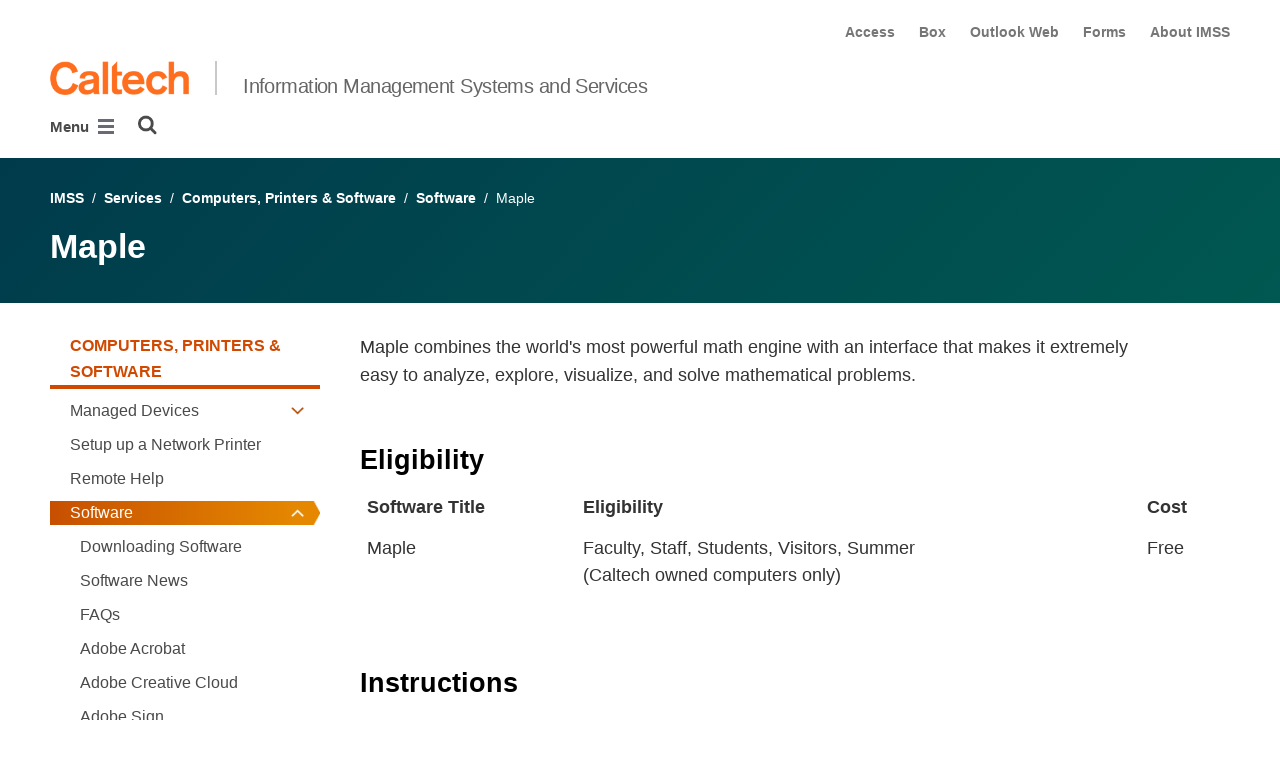

--- FILE ---
content_type: text/html; charset=utf-8
request_url: https://www.imss.caltech.edu/services/computers-printers-software/software/maple
body_size: 17034
content:
<!DOCTYPE html>


<html lang="en" class="no-js">
<head>
  <meta charset="utf-8">
  <meta http-equiv="X-UA-Compatible" content="IE=edge" />
  <title>Maple
  

     - 
    
    Information Management Systems and Services</title>
  
  
  
  <meta name="viewport" content="width=device-width, initial-scale=1">
  <link rel="shortcut icon" href="/static/core/img/favicon-75.png?v=6.18.7">

  
  <!-- Generic FavIcons -->
  <link rel="icon" href="/static/core/img/favicon-32.png?v=6.18.7" sizes="32x32">
  <link rel="icon" href="/static/core/img/favicon-57.png?v=6.18.7" sizes="57x57">
  <link rel="icon" href="/static/core/img/favicon-76.png?v=6.18.7" sizes="76x76">
  <link rel="icon" href="/static/core/img/favicon-96.png?v=6.18.7" sizes="96x96">
  <link rel="icon" href="/static/core/img/favicon-128.png?v=6.18.7" sizes="128x128">
  <link rel="icon" href="/static/core/img/favicon-192.png?v=6.18.7" sizes="192x192">
  <link rel="icon" href="/static/core/img/favicon-228.png?v=6.18.7" sizes="228x228">
  <!-- Android -->
  <link rel="shortcut icon" sizes="196x196" href="/static/core/img/favicon-196.png?v=6.18.7">
  <!-- iOS -->
  <link rel="apple-touch-icon" href="/static/core/img/favicon-120.png?v=6.18.7" sizes="120x120">
  <link rel="apple-touch-icon" href="/static/core/img/favicon-152.png?v=6.18.7" sizes="152x152">
  <link rel="apple-touch-icon" href="/static/core/img/favicon-180.png?v=6.18.7" sizes="180x180">
  <!-- Windows 8 IE 10-->
  <meta name="msapplication-TileColor" content="#D14900">
  <meta name="msapplication-TileImage" content="/static/core/img/favicon-144.png?v=6.18.7">
  <!-- Windows 8.1 + IE11 and above -->
  <meta name="msapplication-config" content="/static/core/img/browserconfig.xml?v=6.18.7">

  <!-- Base CSS -->
  
  <link rel="stylesheet" href="https://cdn.datatables.net/1.12.1/css/dataTables.bootstrap4.min.css" integrity="sha512-4IOvmZNJ0LXi2MjWUEZ5CYnjgwX3O84FY7thQroRr7/K0aj4ht/5QCPPw/5HtEBSMOI0ICknPMW5HiiSifC78w==" crossorigin="anonymous">
  <link rel="stylesheet" href="https://cdn.datatables.net/responsive/2.3.0/css/responsive.dataTables.min.css" integrity="sha512-1rs6CKPyMyWNKKt18TIfaktqZaIkCUK4mGE78D3tI+yu0CVk/ou/XTwikeo2utvOOOdkYpcyA268IyZ17aXOWg==" crossorigin="anonymous">
  <link rel="stylesheet" href="/static/CACHE/css/output.7a1465902030.css" type="text/css">
  <!-- End Base CSS -->

  <!-- Site Type CSS -->
  
  
    <link rel="stylesheet" href="/static/CACHE/css/output.57b991578d3d.css" type="text/css">
  
  <!-- End Site Type CSS -->

  <!-- Extra CSS -->
  
    
  
  <!-- End Extra CSS -->

  <!-- Global site tag (gtag.js) - Google Analytics -->
<script async src="https://www.googletagmanager.com/gtag/js?id="></script>
<script>
  window.dataLayer = window.dataLayer || [];
  function gtag(){dataLayer.push(arguments);}
  gtag('js', new Date());

  gtag('config', 'G-GN5H00LK0G', {'anonymize_ip': true});
</script>
<!-- End Google Analytics -->

  
  

  
  

  <!-- Base JS -->
  
  
  <script src="https://code.jquery.com/jquery-3.3.1.min.js" integrity="sha256-FgpCb/KJQlLNfOu91ta32o/NMZxltwRo8QtmkMRdAu8=" crossorigin="anonymous"></script>
  <script defer src="/static/airspace/js/jquery.mousewheel.min.js"></script>

  <script>
    // AsciiMath is not supported out of the box with MathJax 3, so we have to tell it to add that as an input type.
    MathJax = {
      loader: {
        load: ['input/asciimath']
      },
    };
  </script>
  
  <script async src="https://cdnjs.cloudflare.com/ajax/libs/mathjax/3.2.2/es5/tex-mml-chtml.min.js" integrity="sha512-6FaAxxHuKuzaGHWnV00ftWqP3luSBRSopnNAA2RvQH1fOfnF/A1wOfiUWF7cLIOFcfb1dEhXwo5VG3DAisocRw==" crossorigin="anonymous" referrerpolicy="no-referrer"></script>
  <script defer src="https://cdnjs.cloudflare.com/ajax/libs/underscore.js/1.13.7/underscore-min.js" integrity="sha512-dvWGkLATSdw5qWb2qozZBRKJ80Omy2YN/aF3wTUVC5+D1eqbA+TjWpPpoj8vorK5xGLMa2ZqIeWCpDZP/+pQGQ==" crossorigin="anonymous" referrerpolicy="no-referrer"></script>
  <script src="https://cdnjs.cloudflare.com/ajax/libs/apexcharts/5.3.2/apexcharts.min.js" integrity="sha512-mtAI0GhJKlZSV7g9odo3D3bzFIisOKpYYUkDZElYQm5d5ti++dkCZZVcGmYs2dYHDTvO0xPYG93pdR3nvjVuOQ==" crossorigin="anonymous" referrerpolicy="no-referrer"></script>
  <!-- These are the url for the DataTables version that support Bootstrap 4 + Responsive. -->
  <!-- TODO: When we update DataTables to 2.x, remove these. We should not be including it on every single page, but instead only on pages that need it. -->
  <script src="https://cdn.datatables.net/1.12.1/js/jquery.dataTables.min.js" integrity="sha512-MOsicOaJyNWPgwMOE1q4sTPZK6KuUQTMBhkmzb0tFVSRxgx3VnGTwIyRme/IhBJQdWJkfTcIKozchO11ILrmSg==" crossorigin="anonymous"></script>
  <script src="https://cdn.datatables.net/responsive/2.3.0/js/dataTables.responsive.min.js" integrity="sha512-0wbogjva7RXNc8RGC7t7zdUDYOflHBBEBGN6ItfWqhizIDsWfRE0Dxi+PQpJ44O+fS8YVenkFWFifH885pLfkg==" crossorigin="anonymous"></script>
  <script src="https://cdn.datatables.net/1.12.1/js/dataTables.bootstrap4.min.js" integrity="sha512-9o2JT4zBJghTU0EEIgPvzzHOulNvo0jq2spTfo6mMmZ6S3jK+gljrfo0mKDAxoMnrkZa6ml2ZgByBQ5ga8noDQ==" crossorigin="anonymous"></script>
  <script src="https://cdnjs.cloudflare.com/ajax/libs/clamp-js/0.7.0/clamp.js" integrity="sha512-TnePtmz3HL4p8nFS2lR46u0iHrwObVnUednDASZK/qS9btkd09xKs1PeCt1kpS4a0gWNQx1AF+WnDHDK+xWcAw==" crossorigin="anonymous" referrerpolicy="no-referrer"></script>

  <script src="/static/CACHE/js/output.54b9aeca30a0.js"></script>
<script src="/static/CACHE/js/output.2500c9bd34d8.js" defer></script>
  <!-- End Base JS -->

  <!-- Site Type JS -->
  
    <script defer src="https://feeds.library.caltech.edu/scripts/CL.js" integrity="sha512-XnrTuvhMlEHTiKSX7iyX7DBJNBCsdKQuemISrVAZCea0FmBesyC81dtjtURUF58tqVmMkIskEFALmiiu6hv3Zg==" crossorigin="anonymous"></script>
    <script defer src="https://feeds.library.caltech.edu/scripts/CL-doi-media.js" integrity="sha512-oa1inJiIOzRXwIpxA3EV9lKIVlG5vM28n/G582zD2ObMztooMKaIISjA5L6eTah8lKN6tOeiV5+raSg/ylO/VA==" crossorigin="anonymous"></script>
    <script src="/static/CACHE/js/output.284c8b74e6dc.js" defer></script>
  
  <!-- End Site Type JS -->

  <!-- Extra JS -->
  
    
  
  <!-- End Extra JS -->

  
  

<meta property="og:url" content="http://www.imss.caltech.edu/services/computers-printers-software/software/maple" />
<meta property="og:site_name" content="Information Management Systems and Services" />
<meta property="og:title" content="Maple" />
<meta property="og:type" content="website" />
<meta name="twitter:title" content="Maple">



  <meta property="og:image" content="https://imss.divisions.caltech.edu/static/core/img/caltech-logo-400x400.png" />
  <meta name="og:image:alt" content="Caltech Logo">
  <meta name="twitter:card" content="summary">
  <meta name="twitter:image" content="https://imss.divisions.caltech.edu/static/core/img/caltech-logo-400x400.png">




</head>

<body class="caltech_sites ">
  

  
    
    <div data-sprite></div>
    <script src="/static/wagtailadmin/js/icons.js?v=c7a2c595" data-icon-url="/admin/sprite/?h=c2112487"></script>
  

  

  <header class="width-1440-container">
    <a class="text-assistive display-at-top-on-focus" href="#content">skip to main content</a>
    
    
    
    
      
      




  

<div class="header header--left d-flex flex-wrap">
  



  <nav class="header__utility-menu d-none d-md-flex w-100 justify-content-end" aria-label="Useful links">
    <ul class="d-flex" aria-label="Useful links">
    
      <li class="header__utility-menu__item ">
        
          <a class="header__utility-menu__link
          "
          id="utility-menu-1" href="https://access.caltech.edu">Access</a>
        
      </li>
    
      <li class="header__utility-menu__item ">
        
          <a class="header__utility-menu__link
          "
          id="utility-menu-2" href="https://caltech.account.box.com/login?redirect_url=%2Ffolder%2F0">Box</a>
        
      </li>
    
      <li class="header__utility-menu__item ">
        
          <a class="header__utility-menu__link
          "
          id="utility-menu-3" href="https://outlook.office.com/">Outlook Web</a>
        
      </li>
    
      <li class="header__utility-menu__item ">
        
          <a class="header__utility-menu__link
          "
          id="utility-menu-4" href="http://forms.caltech.edu/">Forms</a>
        
      </li>
    
      <li class="header__utility-menu__item ">
        
          <a class="header__utility-menu__link
          "
          id="utility-menu-5" href="/about">About IMSS</a>
        
      </li>
    
    </ul>
  </nav>



  
  
  
  <div class="header__title w-100 d-flex flex-column flex-sm-row align-items-sm-end">
    
      
        <a class="header__title__caltech-link d-block" href="https://www.caltech.edu">
          <img alt="Caltech" class="header__wordmark" src="/static/core/img/caltech-new-logo.png">
        </a>
      
      <div class="header__title__separator h-100"></div>
    
    
    
      <a class="header__title__homepage-link d-block mr-sm-auto" href="/"
       
      >
        Information Management Systems and Services
      </a>
    
  </div>

  
    

<nav class="header__main-menu d-none d-xl-flex" aria-label="Main">
  
    
    
      
      
      <ul class="header__main-menu__level-1
      d-flex justify-content-start
      " id="main-menu-1" tabindex="-1" aria-label="Main">
      <li class="header__main-menu__level-1__item menu-item">
        
        <div class="header__main-menu__level-1__item__wrapper d-flex flex-row justify-content-start">
        
    
  
    
    
      <a class="header__main-menu__level-1__link" href="/services">Services</a>
  
      
      
        <button type="button" class="header__main-menu__level-1__opener dropdown-toggle dropdown-toggle-split" data-toggle="dropdown" aria-controls="main-menu-2" aria-haspopup="true" aria-expanded="false">
          <span class="sr-only">Open Services submenu</span>
          
            <svg class="header__main-menu__level-1-opener-icon icon" aria-hidden="true" role=”presentation” focusable="false"><use href="#icon-chevron-down"></use></svg>
          
        </button>
      
    
  
    
    
  
    
    
      
      
      <ul class="header__main-menu__level-2
      
      dropdown-menu" id="main-menu-2" tabindex="-1" aria-label="Services">
      <li class="header__main-menu__level-2__item  dropdown-submenu">
        
    
  
    
    
      <a class="header__main-menu__level-2__link" href="/services/accounts-passwords-access">Accounts, Passwords &amp; Access</a>
  
      
      
        <button type="button" class="header__main-menu__level-2__opener dropdown-toggle dropdown-toggle-split" data-toggle="dropdown" aria-controls="main-menu-3" aria-haspopup="true" aria-expanded="false">
          <span class="sr-only">Open Accounts, Passwords &amp; Access submenu</span>
          
            
            <svg class="header__main-menu__plus-minus-icon plus icon" aria-hidden="true" role=”presentation” focusable="false"><use href="#icon-plus"></use></svg>
            <svg class="header__main-menu__plus-minus-icon minus icon d-none" aria-hidden="true" role=”presentation” focusable="false"><use href="#icon-minus"></use></svg>
          
        </button>
      
    
  
    
    
  
    
    
      
      
      <ul class="header__main-menu__level-3
      
      dropdown-menu" id="main-menu-3" tabindex="-1" aria-label="Accounts, Passwords &amp; Access">
      <li class="header__main-menu__level-3__item  dropdown-item">
        
    
  
    
    
      
      
        <span class="header__main-menu__level-3__menu-only">Account Termination</span>
      
    
  
    
    
  
    
    
      
      
      </li>
      <li class="header__main-menu__level-3__item dropdown-item">
        
    
  
    
    
      
      
        <span class="header__main-menu__level-3__menu-only">Incoming Students</span>
      
    
  
    
    
  
    
    
      
      
      </li>
      <li class="header__main-menu__level-3__item dropdown-item">
        
    
  
    
    
      
      
        <span class="header__main-menu__level-3__menu-only">Password Information</span>
      
    
  
    
    
  
    
    
      
      
      </li>
      <li class="header__main-menu__level-3__item dropdown-item">
        
    
  
    
    
      <a class="header__main-menu__level-3__link" href="/services/accounts-passwords-access/account-eligibility-details">Account Eligibility Details</a>
  
      
      
    
  
    
    
      
      
      
      </li>
      
      </ul>
    
  
    
    
      
      
      </li>
      <li class="header__main-menu__level-2__item dropdown-submenu">
        
    
  
    
    
      <a class="header__main-menu__level-2__link" href="/services/administrative-applications">Administrative Applications</a>
  
      
      
        <button type="button" class="header__main-menu__level-2__opener dropdown-toggle dropdown-toggle-split" data-toggle="dropdown" aria-controls="main-menu-8" aria-haspopup="true" aria-expanded="false">
          <span class="sr-only">Open Administrative Applications submenu</span>
          
            
            <svg class="header__main-menu__plus-minus-icon plus icon" aria-hidden="true" role=”presentation” focusable="false"><use href="#icon-plus"></use></svg>
            <svg class="header__main-menu__plus-minus-icon minus icon d-none" aria-hidden="true" role=”presentation” focusable="false"><use href="#icon-minus"></use></svg>
          
        </button>
      
    
  
    
    
  
    
    
      
      
      <ul class="header__main-menu__level-3
      
      dropdown-menu" id="main-menu-8" tabindex="-1" aria-label="Administrative Applications">
      <li class="header__main-menu__level-3__item  dropdown-item">
        
    
  
    
    
      <a class="header__main-menu__level-3__link" href="/services/administrative-applications/applications-access-forms">Applications Access Forms</a>
  
      
      
    
  
    
    
  
    
    
      
      
      </li>
      <li class="header__main-menu__level-3__item dropdown-item">
        
    
  
    
    
      <a class="header__main-menu__level-3__link" href="/services/administrative-applications/application-browser-requirements">Application Browser Requirements</a>
  
      
      
    
  
    
    
  
    
    
      
      
      </li>
      <li class="header__main-menu__level-3__item dropdown-item">
        
    
  
    
    
      <a class="header__main-menu__level-3__link" href="/services/administrative-applications/operations-schedule">Business Systems Operations Schedule</a>
  
      
      
    
  
    
    
  
    
    
      
      
      </li>
      <li class="header__main-menu__level-3__item dropdown-item">
        
    
  
    
    
      <a class="header__main-menu__level-3__link" href="/services/administrative-applications/custom-java-config-file">Custom Java Config File Download and Instructions</a>
  
      
      
    
  
    
    
  
    
    
      
      
      </li>
      <li class="header__main-menu__level-3__item dropdown-item">
        
    
  
    
    
      <a class="header__main-menu__level-3__link" href="/services/administrative-applications/scheduled-oracle-outages">Scheduled Oracle Systems Outages</a>
  
      
      
    
  
    
    
  
    
    
      
      
      </li>
      <li class="header__main-menu__level-3__item dropdown-item">
        
    
  
    
    
      <a class="header__main-menu__level-3__link" href="/get-support/training-guides">Training &amp; Guides</a>
  
      
      
    
  
    
    
  
    
    
      
      
      </li>
      <li class="header__main-menu__level-3__item dropdown-item">
        
    
  
    
    
      <a class="header__main-menu__level-3__link" href="/services/administrative-applications/data-warehouse-obi">Caltech Data Warehouse</a>
  
      
      
    
  
    
    
      
      
      
      </li>
      
      </ul>
    
  
    
    
      
      
      </li>
      <li class="header__main-menu__level-2__item dropdown-submenu">
        
    
  
    
    
      <a class="header__main-menu__level-2__link" href="/services/collaboration-storage-backups">Collaboration, Storage &amp; Backups</a>
  
      
      
        <button type="button" class="header__main-menu__level-2__opener dropdown-toggle dropdown-toggle-split" data-toggle="dropdown" aria-controls="main-menu-16" aria-haspopup="true" aria-expanded="false">
          <span class="sr-only">Open Collaboration, Storage &amp; Backups submenu</span>
          
            
            <svg class="header__main-menu__plus-minus-icon plus icon" aria-hidden="true" role=”presentation” focusable="false"><use href="#icon-plus"></use></svg>
            <svg class="header__main-menu__plus-minus-icon minus icon d-none" aria-hidden="true" role=”presentation” focusable="false"><use href="#icon-minus"></use></svg>
          
        </button>
      
    
  
    
    
  
    
    
      
      
      <ul class="header__main-menu__level-3
      
      dropdown-menu" id="main-menu-16" tabindex="-1" aria-label="Collaboration, Storage &amp; Backups">
      <li class="header__main-menu__level-3__item  dropdown-item">
        
    
  
    
    
      <a class="header__main-menu__level-3__link" href="/services/email-calendar-messaging/how-log-office-365">How to Log in to Office 365</a>
  
      
      
    
  
    
    
  
    
    
      
      
      </li>
      <li class="header__main-menu__level-3__item dropdown-item">
        
    
  
    
    
      <a class="header__main-menu__level-3__link" href="/services/collaboration-storage-backups/storage-comparison">Storage Services Comparison</a>
  
      
      
    
  
    
    
  
    
    
      
      
      </li>
      <li class="header__main-menu__level-3__item dropdown-item">
        
    
  
    
    
      <a class="header__main-menu__level-3__link" href="/services/collaboration-storage-backups/Box">Box</a>
  
      
      
    
  
    
    
  
    
    
      
      
      </li>
      <li class="header__main-menu__level-3__item dropdown-item">
        
    
  
    
    
      <a class="header__main-menu__level-3__link" href="/services/email-calendar-messaging/calendar-features/bookings">Bookings</a>
  
      
      
    
  
    
    
  
    
    
      
      
      </li>
      <li class="header__main-menu__level-3__item dropdown-item">
        
    
  
    
    
      <a class="header__main-menu__level-3__link" href="/services/collaboration-storage-backups/caltech-dropbox">Caltech Dropbox</a>
  
      
      
    
  
    
    
  
    
    
      
      
      </li>
      <li class="header__main-menu__level-3__item dropdown-item">
        
    
  
    
    
      <a class="header__main-menu__level-3__link" href="/services/collaboration-storage-backups/crashplan">CrashPlan</a>
  
      
      
    
  
    
    
  
    
    
      
      
      </li>
      <li class="header__main-menu__level-3__item dropdown-item">
        
    
  
    
    
      <a class="header__main-menu__level-3__link" href="/services/collaboration-storage-backups/Forms">Forms</a>
  
      
      
    
  
    
    
  
    
    
      
      
      </li>
      <li class="header__main-menu__level-3__item dropdown-item">
        
    
  
    
    
      <a class="header__main-menu__level-3__link" href="/services/collaboration-storage-backups/googleworkspace">Google Drive and Hangouts Meet</a>
  
      
      
    
  
    
    
  
    
    
      
      
      </li>
      <li class="header__main-menu__level-3__item dropdown-item">
        
    
  
    
    
      <a class="header__main-menu__level-3__link" href="/services/collaboration-storage-backups/lab-archives">LabArchives</a>
  
      
      
    
  
    
    
  
    
    
      
      
      </li>
      <li class="header__main-menu__level-3__item dropdown-item">
        
    
  
    
    
      <a class="header__main-menu__level-3__link" href="/services/collaboration-storage-backups/office-online">Office Online</a>
  
      
      
    
  
    
    
  
    
    
      
      
      </li>
      <li class="header__main-menu__level-3__item dropdown-item">
        
    
  
    
    
      <a class="header__main-menu__level-3__link" href="/services/collaboration-storage-backups/onedrive-for-business">OneDrive for Business</a>
  
      
      
    
  
    
    
  
    
    
      
      
      </li>
      <li class="header__main-menu__level-3__item dropdown-item">
        
    
  
    
    
      <a class="header__main-menu__level-3__link" href="/services/collaboration-storage-backups/project-tools-comparison">Project Management Tools Comparison</a>
  
      
      
    
  
    
    
  
    
    
      
      
      </li>
      <li class="header__main-menu__level-3__item dropdown-item">
        
    
  
    
    
      <a class="header__main-menu__level-3__link" href="/services/collaboration-storage-backups/SharePoint">SharePoint</a>
  
      
      
    
  
    
    
  
    
    
      
      
      </li>
      <li class="header__main-menu__level-3__item dropdown-item">
        
    
  
    
    
      <a class="header__main-menu__level-3__link" href="/services/collaboration-storage-backups/slack">Slack</a>
  
      
      
    
  
    
    
  
    
    
      
      
      </li>
      <li class="header__main-menu__level-3__item dropdown-item">
        
    
  
    
    
      <a class="header__main-menu__level-3__link" href="/services/collaboration-storage-backups/teams">Teams</a>
  
      
      
    
  
    
    
  
    
    
      
      
      </li>
      <li class="header__main-menu__level-3__item dropdown-item">
        
    
  
    
    
      <a class="header__main-menu__level-3__link" href="/services/collaboration-storage-backups/whiteboard">Whiteboard</a>
  
      
      
    
  
    
    
  
    
    
      
      
      </li>
      <li class="header__main-menu__level-3__item dropdown-item">
        
    
  
    
    
      <a class="header__main-menu__level-3__link" href="/services/voice-mobile-conference-calls/zoom">Zoom Video Conferencing</a>
  
      
      
    
  
    
    
  
    
    
      
      
      </li>
      <li class="header__main-menu__level-3__item dropdown-item">
        
    
  
    
    
      <a class="header__main-menu__level-3__link" href="/services/collaboration-storage-backups/caltech-ai">AI Tools at Caltech</a>
  
      
      
    
  
    
    
      
      
      
      </li>
      
      </ul>
    
  
    
    
      
      
      </li>
      <li class="header__main-menu__level-2__item dropdown-submenu">
        
    
  
    
    
      <a class="header__main-menu__level-2__link" href="/services/computers-printers-software">Computers, Printers &amp; Software</a>
  
      
      
        <button type="button" class="header__main-menu__level-2__opener dropdown-toggle dropdown-toggle-split" data-toggle="dropdown" aria-controls="main-menu-35" aria-haspopup="true" aria-expanded="false">
          <span class="sr-only">Open Computers, Printers &amp; Software submenu</span>
          
            
            <svg class="header__main-menu__plus-minus-icon plus icon" aria-hidden="true" role=”presentation” focusable="false"><use href="#icon-plus"></use></svg>
            <svg class="header__main-menu__plus-minus-icon minus icon d-none" aria-hidden="true" role=”presentation” focusable="false"><use href="#icon-minus"></use></svg>
          
        </button>
      
    
  
    
    
  
    
    
      
      
      <ul class="header__main-menu__level-3
      
      dropdown-menu" id="main-menu-35" tabindex="-1" aria-label="Computers, Printers &amp; Software">
      <li class="header__main-menu__level-3__item  dropdown-item">
        
    
  
    
    
      <a class="header__main-menu__level-3__link" href="/services/computers-printers-software/managed-devices">Managed Devices</a>
  
      
      
    
  
    
    
  
    
    
      
      
      </li>
      <li class="header__main-menu__level-3__item dropdown-item">
        
    
  
    
    
      <a class="header__main-menu__level-3__link" href="/services/computers-printers-software/setup-network-printer-1">Setup up a Network Printer</a>
  
      
      
    
  
    
    
  
    
    
      
      
      </li>
      <li class="header__main-menu__level-3__item dropdown-item">
        
    
  
    
    
      <a class="header__main-menu__level-3__link" href="/services/computers-printers-software/remote-help">Remote Help</a>
  
      
      
    
  
    
    
  
    
    
      
      
      </li>
      <li class="header__main-menu__level-3__item dropdown-item">
        
    
  
    
    
      <a class="header__main-menu__level-3__link" href="/services/computers-printers-software/software">Software</a>
  
      
      
    
  
    
    
  
    
    
      
      
      </li>
      <li class="header__main-menu__level-3__item dropdown-item">
        
    
  
    
    
      <a class="header__main-menu__level-3__link" href="/services/computers-printers-software/microsoft-365-subscription-based-licensing">Microsoft Subscription-Based Licensing (M365)</a>
  
      
      
    
  
    
    
  
    
    
      
      
      </li>
      <li class="header__main-menu__level-3__item dropdown-item">
        
    
  
    
    
      <a class="header__main-menu__level-3__link" href="/services/computers-printers-software/reasons-not-using-old-hardware">Reasons for not using old hardware</a>
  
      
      
    
  
    
    
  
    
    
      
      
      </li>
      <li class="header__main-menu__level-3__item dropdown-item">
        
    
  
    
    
      <a class="header__main-menu__level-3__link" href="/services/computers-printers-software/secure-your-windows-computer">Secure Your Windows Computer</a>
  
      
      
    
  
    
    
  
    
    
      
      
      </li>
      <li class="header__main-menu__level-3__item dropdown-item">
        
    
  
    
    
      <a class="header__main-menu__level-3__link" href="/services/computers-printers-software/secure-your-mac-computer">Secure your Mac Computer</a>
  
      
      
    
  
    
    
  
    
    
      
      
      </li>
      <li class="header__main-menu__level-3__item dropdown-item">
        
    
  
    
    
      <a class="header__main-menu__level-3__link" href="/services/computers-printers-software/symantec">Symantec License Expiring</a>
  
      
      
    
  
    
    
  
    
    
      
      
      </li>
      <li class="header__main-menu__level-3__item dropdown-item">
        
    
  
    
    
      <a class="header__main-menu__level-3__link" href="/services/computers-printers-software/add-or-remove-a-printer">Remote Help</a>
  
      
      
    
  
    
    
      
      
      
      </li>
      
      </ul>
    
  
    
    
      
      
      </li>
      <li class="header__main-menu__level-2__item dropdown-submenu">
        
    
  
    
    
      <a class="header__main-menu__level-2__link" href="/services/email-calendar-messaging">Email, Calendar &amp; Messaging</a>
  
      
      
        <button type="button" class="header__main-menu__level-2__opener dropdown-toggle dropdown-toggle-split" data-toggle="dropdown" aria-controls="main-menu-46" aria-haspopup="true" aria-expanded="false">
          <span class="sr-only">Open Email, Calendar &amp; Messaging submenu</span>
          
            
            <svg class="header__main-menu__plus-minus-icon plus icon" aria-hidden="true" role=”presentation” focusable="false"><use href="#icon-plus"></use></svg>
            <svg class="header__main-menu__plus-minus-icon minus icon d-none" aria-hidden="true" role=”presentation” focusable="false"><use href="#icon-minus"></use></svg>
          
        </button>
      
    
  
    
    
  
    
    
      
      
      <ul class="header__main-menu__level-3
      
      dropdown-menu" id="main-menu-46" tabindex="-1" aria-label="Email, Calendar &amp; Messaging">
      <li class="header__main-menu__level-3__item  dropdown-item">
        
    
  
    
    
      <a class="header__main-menu__level-3__link" href="/services/email-calendar-messaging/how-log-office-365">How to Log in to Office 365</a>
  
      
      
    
  
    
    
  
    
    
      
      
      </li>
      <li class="header__main-menu__level-3__item dropdown-item">
        
    
  
    
    
      
      
        <span class="header__main-menu__level-3__menu-only">Email Features</span>
      
    
  
    
    
  
    
    
      
      
      </li>
      <li class="header__main-menu__level-3__item dropdown-item">
        
    
  
    
    
      
      
        <span class="header__main-menu__level-3__menu-only">Calendar Features</span>
      
    
  
    
    
  
    
    
      
      
      </li>
      <li class="header__main-menu__level-3__item dropdown-item">
        
    
  
    
    
      
      
        <span class="header__main-menu__level-3__menu-only">Messaging Features</span>
      
    
  
    
    
  
    
    
      
      
      </li>
      <li class="header__main-menu__level-3__item dropdown-item">
        
    
  
    
    
      <a class="header__main-menu__level-3__link" href="/services/email-calendar-messaging/email-configuration-guides">Email Configuration Guides</a>
  
      
      
    
  
    
    
  
    
    
      
      
      </li>
      <li class="header__main-menu__level-3__item dropdown-item">
        
    
  
    
    
      <a class="header__main-menu__level-3__link" href="/services/email-calendar-messaging/email-configuration-guides-alumni">Email Configuration Guides for Alumni</a>
  
      
      
    
  
    
    
  
    
    
      
      
      </li>
      <li class="header__main-menu__level-3__item dropdown-item">
        
    
  
    
    
      <a class="header__main-menu__level-3__link" href="/services/security/issues/advisories/o365-basic-authentication-decommissioning">Basic Auth Decommissioning</a>
  
      
      
    
  
    
    
      
      
      
      </li>
      
      </ul>
    
  
    
    
      
      
      </li>
      <li class="header__main-menu__level-2__item dropdown-item">
        
    
  
    
    
      <a class="header__main-menu__level-2__link" href="/services/ai">Generative AI</a>
  
      
      
    
  
    
    
  
    
    
      
      
      </li>
      <li class="header__main-menu__level-2__item dropdown-submenu">
        
    
  
    
    
      <a class="header__main-menu__level-2__link" href="/services/security">Information Security</a>
  
      
      
        <button type="button" class="header__main-menu__level-2__opener dropdown-toggle dropdown-toggle-split" data-toggle="dropdown" aria-controls="main-menu-55" aria-haspopup="true" aria-expanded="false">
          <span class="sr-only">Open Information Security submenu</span>
          
            
            <svg class="header__main-menu__plus-minus-icon plus icon" aria-hidden="true" role=”presentation” focusable="false"><use href="#icon-plus"></use></svg>
            <svg class="header__main-menu__plus-minus-icon minus icon d-none" aria-hidden="true" role=”presentation” focusable="false"><use href="#icon-minus"></use></svg>
          
        </button>
      
    
  
    
    
  
    
    
      
      
      <ul class="header__main-menu__level-3
      
      dropdown-menu" id="main-menu-55" tabindex="-1" aria-label="Information Security (Cybersecurity)">
      <li class="header__main-menu__level-3__item  dropdown-item">
        
    
  
    
    
      <a class="header__main-menu__level-3__link" href="/services/security/duo-mfa">Duo Multi-factor Authentication</a>
  
      
      
    
  
    
    
  
    
    
      
      
      </li>
      <li class="header__main-menu__level-3__item dropdown-item">
        
    
  
    
    
      <a class="header__main-menu__level-3__link" href="/services/security/issues/report">Security Issues</a>
  
      
      
    
  
    
    
  
    
    
      
      
      </li>
      <li class="header__main-menu__level-3__item dropdown-item">
        
    
  
    
    
      <a class="header__main-menu__level-3__link" href="/services/security/recommendations/best-practices">Information &amp; Recommendations</a>
  
      
      
    
  
    
    
  
    
    
      
      
      </li>
      <li class="header__main-menu__level-3__item dropdown-item">
        
    
  
    
    
      <a class="header__main-menu__level-3__link" href="/services/security/security-services/assessments">Security Services</a>
  
      
      
    
  
    
    
  
    
    
      
      
      </li>
      <li class="header__main-menu__level-3__item dropdown-item">
        
    
  
    
    
      <a class="header__main-menu__level-3__link" href="/services/security/it-staff/security-sysadmins">Security for IT Staff</a>
  
      
      
    
  
    
    
  
    
    
      
      
      </li>
      <li class="header__main-menu__level-3__item dropdown-item">
        
    
  
    
    
      <a class="header__main-menu__level-3__link" href="/services/security/policies">Security Policies</a>
  
      
      
    
  
    
    
      
      
      
      </li>
      
      </ul>
    
  
    
    
      
      
      </li>
      <li class="header__main-menu__level-2__item dropdown-submenu">
        
    
  
    
    
      <a class="header__main-menu__level-2__link" href="/services/research-computing">Research Computing</a>
  
      
      
        <button type="button" class="header__main-menu__level-2__opener dropdown-toggle dropdown-toggle-split" data-toggle="dropdown" aria-controls="main-menu-62" aria-haspopup="true" aria-expanded="false">
          <span class="sr-only">Open Research Computing submenu</span>
          
            
            <svg class="header__main-menu__plus-minus-icon plus icon" aria-hidden="true" role=”presentation” focusable="false"><use href="#icon-plus"></use></svg>
            <svg class="header__main-menu__plus-minus-icon minus icon d-none" aria-hidden="true" role=”presentation” focusable="false"><use href="#icon-minus"></use></svg>
          
        </button>
      
    
  
    
    
  
    
    
      
      
      <ul class="header__main-menu__level-3
      
      dropdown-menu" id="main-menu-62" tabindex="-1" aria-label="Research  Computing">
      <li class="header__main-menu__level-3__item  dropdown-item">
        
    
  
    
    
      <a class="header__main-menu__level-3__link" href="/services/research-computing/colocation">Colocation</a>
  
      
      
    
  
    
    
  
    
    
      
      
      </li>
      <li class="header__main-menu__level-3__item dropdown-item">
        
    
  
    
    
      <a class="header__main-menu__level-3__link" href="https://www.hpc.caltech.edu/">High Performance Computing</a>
  
      
      
    
  
    
    
  
    
    
      
      
      </li>
      <li class="header__main-menu__level-3__item dropdown-item">
        
    
  
    
    
      <a class="header__main-menu__level-3__link" href="/services/research-computing/research-network">Research Network</a>
  
      
      
    
  
    
    
  
    
    
      
      
      </li>
      <li class="header__main-menu__level-3__item dropdown-item">
        
    
  
    
    
      <a class="header__main-menu__level-3__link" href="https://www.hpc.caltech.edu/documentation/storage">Research Storage</a>
  
      
      
    
  
    
    
  
    
    
      
      
      </li>
      <li class="header__main-menu__level-3__item dropdown-item">
        
    
  
    
    
      <a class="header__main-menu__level-3__link" href="https://www.hpc.caltech.edu/visualization-ood">Visualization</a>
  
      
      
    
  
    
    
      
      
      
      </li>
      
      </ul>
    
  
    
    
      
      
      </li>
      <li class="header__main-menu__level-2__item dropdown-submenu">
        
    
  
    
    
      <a class="header__main-menu__level-2__link" href="/services/teaching-and-learning">Teaching and Learning</a>
  
      
      
        <button type="button" class="header__main-menu__level-2__opener dropdown-toggle dropdown-toggle-split" data-toggle="dropdown" aria-controls="main-menu-68" aria-haspopup="true" aria-expanded="false">
          <span class="sr-only">Open Teaching and Learning submenu</span>
          
            
            <svg class="header__main-menu__plus-minus-icon plus icon" aria-hidden="true" role=”presentation” focusable="false"><use href="#icon-plus"></use></svg>
            <svg class="header__main-menu__plus-minus-icon minus icon d-none" aria-hidden="true" role=”presentation” focusable="false"><use href="#icon-minus"></use></svg>
          
        </button>
      
    
  
    
    
  
    
    
      
      
      <ul class="header__main-menu__level-3
      
      dropdown-menu" id="main-menu-68" tabindex="-1" aria-label="Teaching and Learning">
      <li class="header__main-menu__level-3__item  dropdown-item">
        
    
  
    
    
      <a class="header__main-menu__level-3__link" href="https://teach.caltech.edu/">Teaching Continuity</a>
  
      
      
    
  
    
    
      
      
      
      </li>
      
      </ul>
    
  
    
    
      
      
      </li>
      <li class="header__main-menu__level-2__item dropdown-item">
        
    
  
    
    
      <a class="header__main-menu__level-2__link" href="https://amt.caltech.edu/">Video, A/V, Events</a>
  
      
      
    
  
    
    
  
    
    
      
      
      </li>
      <li class="header__main-menu__level-2__item dropdown-submenu">
        
    
  
    
    
      <a class="header__main-menu__level-2__link" href="/services/voice-mobile-conference-calls">Voice, Mobile, Conference Calls</a>
  
      
      
        <button type="button" class="header__main-menu__level-2__opener dropdown-toggle dropdown-toggle-split" data-toggle="dropdown" aria-controls="main-menu-71" aria-haspopup="true" aria-expanded="false">
          <span class="sr-only">Open Voice, Mobile, Conference Calls submenu</span>
          
            
            <svg class="header__main-menu__plus-minus-icon plus icon" aria-hidden="true" role=”presentation” focusable="false"><use href="#icon-plus"></use></svg>
            <svg class="header__main-menu__plus-minus-icon minus icon d-none" aria-hidden="true" role=”presentation” focusable="false"><use href="#icon-minus"></use></svg>
          
        </button>
      
    
  
    
    
  
    
    
      
      
      <ul class="header__main-menu__level-3
      
      dropdown-menu" id="main-menu-71" tabindex="-1" aria-label="Voice, Mobile &amp; Conference Calls">
      <li class="header__main-menu__level-3__item  dropdown-item">
        
    
  
    
    
      <a class="header__main-menu__level-3__link" href="/services/voice-mobile-conference-calls/telephone-system-features">Campus Phone System Features</a>
  
      
      
    
  
    
    
  
    
    
      
      
      </li>
      <li class="header__main-menu__level-3__item dropdown-item">
        
    
  
    
    
      <a class="header__main-menu__level-3__link" href="/services/voice-mobile-conference-calls/conference-calls">Conference Calls</a>
  
      
      
    
  
    
    
  
    
    
      
      
      </li>
      <li class="header__main-menu__level-3__item dropdown-item">
        
    
  
    
    
      <a class="header__main-menu__level-3__link" href="/services/voice-mobile-conference-calls/long-distance-codes">Long Distance Codes</a>
  
      
      
    
  
    
    
  
    
    
      
      
      </li>
      <li class="header__main-menu__level-3__item dropdown-item">
        
    
  
    
    
      <a class="header__main-menu__level-3__link" href="/services/voice-mobile-conference-calls/mobile-phones">Mobile Phones</a>
  
      
      
    
  
    
    
  
    
    
      
      
      </li>
      <li class="header__main-menu__level-3__item dropdown-item">
        
    
  
    
    
      <a class="header__main-menu__level-3__link" href="/services/voice-mobile-conference-calls/about-imss-telecom">About IMSS Telecom</a>
  
      
      
    
  
    
    
  
    
    
      
      
      </li>
      <li class="header__main-menu__level-3__item dropdown-item">
        
    
  
    
    
      <a class="header__main-menu__level-3__link" href="/services/voice-mobile-conference-calls/voice-mail">Voice Mail</a>
  
      
      
    
  
    
    
  
    
    
      
      
      </li>
      <li class="header__main-menu__level-3__item dropdown-item">
        
    
  
    
    
      <a class="header__main-menu__level-3__link" href="/services/voice-mobile-conference-calls/zoom-phone">Zoom Phone</a>
  
      
      
    
  
    
    
  
    
    
      
      
      </li>
      <li class="header__main-menu__level-3__item dropdown-item">
        
    
  
    
    
      <a class="header__main-menu__level-3__link" href="/services/voice-mobile-conference-calls/zoom">Zoom Video Conferencing</a>
  
      
      
    
  
    
    
      
      
      
      </li>
      
      </ul>
    
  
    
    
      
      
      </li>
      <li class="header__main-menu__level-2__item dropdown-submenu">
        
    
  
    
    
      <a class="header__main-menu__level-2__link" href="/services/web-hosting-development">Web Hosting &amp; Development</a>
  
      
      
        <button type="button" class="header__main-menu__level-2__opener dropdown-toggle dropdown-toggle-split" data-toggle="dropdown" aria-controls="main-menu-80" aria-haspopup="true" aria-expanded="false">
          <span class="sr-only">Open Web Hosting &amp; Development submenu</span>
          
            
            <svg class="header__main-menu__plus-minus-icon plus icon" aria-hidden="true" role=”presentation” focusable="false"><use href="#icon-plus"></use></svg>
            <svg class="header__main-menu__plus-minus-icon minus icon d-none" aria-hidden="true" role=”presentation” focusable="false"><use href="#icon-minus"></use></svg>
          
        </button>
      
    
  
    
    
  
    
    
      
      
      <ul class="header__main-menu__level-3
      
      dropdown-menu" id="main-menu-80" tabindex="-1" aria-label="Web Hosting &amp; Development">
      <li class="header__main-menu__level-3__item  dropdown-item">
        
    
  
    
    
      <a class="header__main-menu__level-3__link" href="/services/web-hosting-development/web-hosting">Web Hosting</a>
  
      
      
    
  
    
    
  
    
    
      
      
      </li>
      <li class="header__main-menu__level-3__item dropdown-item">
        
    
  
    
    
      <a class="header__main-menu__level-3__link" href="/services/web-hosting-development/web-development">Web Development</a>
  
      
      
    
  
    
    
  
    
    
      
      
      </li>
      <li class="header__main-menu__level-3__item dropdown-item">
        
    
  
    
    
      <a class="header__main-menu__level-3__link" href="https://identity.caltech.edu/">Caltech Digital Identity Standards</a>
  
      
      
    
  
    
    
  
    
    
      
      
      </li>
      <li class="header__main-menu__level-3__item dropdown-item">
        
    
  
    
    
      <a class="header__main-menu__level-3__link" href="https://sites.caltech.edu/">Caltech Sites User Guide</a>
  
      
      
    
  
    
    
      
      
      
      </li>
      
      </ul>
    
  
    
    
      
      
      </li>
      <li class="header__main-menu__level-2__item dropdown-submenu">
        
    
  
    
    
      <a class="header__main-menu__level-2__link" href="/services/wired-wireless-remote-access">Wired, Wireless &amp; Remote Access</a>
  
      
      
        <button type="button" class="header__main-menu__level-2__opener dropdown-toggle dropdown-toggle-split" data-toggle="dropdown" aria-controls="main-menu-85" aria-haspopup="true" aria-expanded="false">
          <span class="sr-only">Open Wired, Wireless &amp; Remote Access submenu</span>
          
            
            <svg class="header__main-menu__plus-minus-icon plus icon" aria-hidden="true" role=”presentation” focusable="false"><use href="#icon-plus"></use></svg>
            <svg class="header__main-menu__plus-minus-icon minus icon d-none" aria-hidden="true" role=”presentation” focusable="false"><use href="#icon-minus"></use></svg>
          
        </button>
      
    
  
    
    
  
    
    
      
      
      <ul class="header__main-menu__level-3
      
      dropdown-menu" id="main-menu-85" tabindex="-1" aria-label="Wired, Wireless &amp; Remote Access">
      <li class="header__main-menu__level-3__item  dropdown-item">
        
    
  
    
    
      <a class="header__main-menu__level-3__link" href="/services/wired-wireless-remote-access/about-caltech-network">About the Caltech Network</a>
  
      
      
    
  
    
    
  
    
    
      
      
      </li>
      <li class="header__main-menu__level-3__item dropdown-item">
        
    
  
    
    
      <a class="header__main-menu__level-3__link" href="/services/wired-wireless-remote-access/wired-network">Wired Network</a>
  
      
      
    
  
    
    
  
    
    
      
      
      </li>
      <li class="header__main-menu__level-3__item dropdown-item">
        
    
  
    
    
      <a class="header__main-menu__level-3__link" href="/services/wired-wireless-remote-access/wireless-network">Wireless Network</a>
  
      
      
    
  
    
    
  
    
    
      
      
      </li>
      <li class="header__main-menu__level-3__item dropdown-item">
        
    
  
    
    
      <a class="header__main-menu__level-3__link" href="/services/wired-wireless-remote-access/Wireless-Network-Policies">Wireless Network Policies</a>
  
      
      
    
  
    
    
  
    
    
      
      
      </li>
      <li class="header__main-menu__level-3__item dropdown-item">
        
    
  
    
    
      <a class="header__main-menu__level-3__link" href="/services/wired-wireless-remote-access/construction-requirements">Construction Requirements</a>
  
      
      
    
  
    
    
  
    
    
      
      
      </li>
      <li class="header__main-menu__level-3__item dropdown-item">
        
    
  
    
    
      <a class="header__main-menu__level-3__link" href="/services/wired-wireless-remote-access/mac-address">Mac Address</a>
  
      
      
    
  
    
    
  
    
    
      
      
      </li>
      <li class="header__main-menu__level-3__item dropdown-item">
        
    
  
    
    
      <a class="header__main-menu__level-3__link" href="/services/wired-wireless-remote-access/remote-desktop">Remote Desktop</a>
  
      
      
    
  
    
    
  
    
    
      
      
      </li>
      <li class="header__main-menu__level-3__item dropdown-item">
        
    
  
    
    
      <a class="header__main-menu__level-3__link" href="/services/wired-wireless-remote-access/virtual-private-network-vpn">Virtual Private Network (VPN)</a>
  
      
      
    
  
    
    
  
    
    
      
      
      </li>
      <li class="header__main-menu__level-3__item dropdown-item">
        
    
  
    
    
      <a class="header__main-menu__level-3__link" href="/services/wired-wireless-remote-access/trouble-shooting--tips">Troubleshooting &amp; Tips</a>
  
      
      
    
  
    
    
      
      
      
      </li>
      
      </ul>
    
      
      
      
      </li>
      
      </ul>
    
  
    
    
      
      
        
        </div>
      
      </li>
      <li class="header__main-menu__level-1__item menu-item">
        
        <div class="header__main-menu__level-1__item__wrapper d-flex flex-row justify-content-start">
        
    
  
    
    
      <a class="header__main-menu__level-1__link" href="/news">News</a>
  
      
      
    
  
    
    
  
    
    
      
      
        
        </div>
      
      </li>
      <li class="header__main-menu__level-1__item menu-item">
        
        <div class="header__main-menu__level-1__item__wrapper d-flex flex-row justify-content-start">
        
    
  
    
    
      <a class="header__main-menu__level-1__link" href="/get-support">Get Support</a>
  
      
      
        <button type="button" class="header__main-menu__level-1__opener dropdown-toggle dropdown-toggle-split" data-toggle="dropdown" aria-controls="main-menu-96" aria-haspopup="true" aria-expanded="false">
          <span class="sr-only">Open Get Support submenu</span>
          
            <svg class="header__main-menu__level-1-opener-icon icon" aria-hidden="true" role=”presentation” focusable="false"><use href="#icon-chevron-down"></use></svg>
          
        </button>
      
    
  
    
    
  
    
    
      
      
      <ul class="header__main-menu__level-2
      
      dropdown-menu" id="main-menu-96" tabindex="-1" aria-label="Get Support">
      <li class="header__main-menu__level-2__item  dropdown-item">
        
    
  
    
    
      <a class="header__main-menu__level-2__link" href="/get-support/academic-media-technologies">Academic Media Technologies</a>
  
      
      
    
  
    
    
  
    
    
      
      
      </li>
      <li class="header__main-menu__level-2__item dropdown-item">
        
    
  
    
    
      <a class="header__main-menu__level-2__link" href="https://help.caltech.edu/helpdesk/WebObjects/Helpdesk.woa">Caltech Help- Login required</a>
  
      
      
    
  
    
    
  
    
    
      
      
      </li>
      <li class="header__main-menu__level-2__item dropdown-item">
        
    
  
    
    
      <a class="header__main-menu__level-2__link" href="https://directory.caltech.edu/departmental_directory/department/information-management-systems-services-imss">IMSS Phone Directory</a>
  
      
      
    
  
    
    
  
    
    
      
      
      </li>
      <li class="header__main-menu__level-2__item dropdown-item">
        
    
  
    
    
      <a class="header__main-menu__level-2__link" href="/services/computers-printers-software/remote-help">Remote Help</a>
  
      
      
    
  
    
    
  
    
    
      
      
      </li>
      <li class="header__main-menu__level-2__item dropdown-item">
        
    
  
    
    
      <a class="header__main-menu__level-2__link" href="/services">Services Catalog</a>
  
      
      
    
  
    
    
  
    
    
      
      
      </li>
      <li class="header__main-menu__level-2__item dropdown-item">
        
    
  
    
    
      <a class="header__main-menu__level-2__link" href="/get-support/imss-service-rates">Service Rates</a>
  
      
      
    
  
    
    
  
    
    
      
      
      </li>
      <li class="header__main-menu__level-2__item dropdown-item">
        
    
  
    
    
      <a class="header__main-menu__level-2__link" href="/get-support/student-house-representatives">Student House Representatives</a>
  
      
      
    
  
    
    
  
    
    
      
      
      </li>
      <li class="header__main-menu__level-2__item dropdown-submenu">
        
    
  
    
    
      <a class="header__main-menu__level-2__link" href="/get-support/training-guides">Training &amp; Guides</a>
  
      
      
        <button type="button" class="header__main-menu__level-2__opener dropdown-toggle dropdown-toggle-split" data-toggle="dropdown" aria-controls="main-menu-104" aria-haspopup="true" aria-expanded="false">
          <span class="sr-only">Open Training &amp; Guides submenu</span>
          
            
            <svg class="header__main-menu__plus-minus-icon plus icon" aria-hidden="true" role=”presentation” focusable="false"><use href="#icon-plus"></use></svg>
            <svg class="header__main-menu__plus-minus-icon minus icon d-none" aria-hidden="true" role=”presentation” focusable="false"><use href="#icon-minus"></use></svg>
          
        </button>
      
    
  
    
    
  
    
    
      
      
      <ul class="header__main-menu__level-3
      
      dropdown-menu" id="main-menu-104" tabindex="-1" aria-label="Training &amp; Guides">
      <li class="header__main-menu__level-3__item  dropdown-item">
        
    
  
    
    
      <a class="header__main-menu__level-3__link" href="/get-support/training-guides/aim-customer-portal">AiM Customer Portal</a>
  
      
      
    
  
    
    
  
    
    
      
      
      </li>
      <li class="header__main-menu__level-3__item dropdown-item">
        
    
  
    
    
      <a class="header__main-menu__level-3__link" href="/get-support/training-guides/caltech-help">Caltech Help</a>
  
      
      
    
  
    
    
  
    
    
      
      
      </li>
      <li class="header__main-menu__level-3__item dropdown-item">
        
    
  
    
    
      <a class="header__main-menu__level-3__link" href="/get-support/training-guides/cardquest">CardQuest</a>
  
      
      
    
  
    
    
  
    
    
      
      
      </li>
      <li class="header__main-menu__level-3__item dropdown-item">
        
    
  
    
    
      <a class="header__main-menu__level-3__link" href="/get-support/training-guides/cost-transfer">Cost Transfer</a>
  
      
      
    
  
    
    
  
    
    
      
      
      </li>
      <li class="header__main-menu__level-3__item dropdown-item">
        
    
  
    
    
      <a class="header__main-menu__level-3__link" href="/get-support/training-guides/canvas">Course Management (Canvas)</a>
  
      
      
    
  
    
    
  
    
    
      
      
      </li>
      <li class="header__main-menu__level-3__item dropdown-item">
        
    
  
    
    
      <a class="header__main-menu__level-3__link" href="/get-support/training-guides/datawarehouse">Data Warehouse</a>
  
      
      
    
  
    
    
  
    
    
      
      
      </li>
      <li class="header__main-menu__level-3__item dropdown-item">
        
    
  
    
    
      <a class="header__main-menu__level-3__link" href="/services/administrative-applications/data-warehouse-obi/obi-userguides">Data Warehouse (OBI)</a>
  
      
      
    
  
    
    
  
    
    
      
      
      </li>
      <li class="header__main-menu__level-3__item dropdown-item">
        
    
  
    
    
      <a class="header__main-menu__level-3__link" href="/get-support/training-guides/sshr">Employee Data Administration</a>
  
      
      
    
  
    
    
  
    
    
      
      
      </li>
      <li class="header__main-menu__level-3__item dropdown-item">
        
    
  
    
    
      <a class="header__main-menu__level-3__link" href="https://facilities.caltech.edu/ready-requests-tutorial">Facilities Service Requests</a>
  
      
      
    
  
    
    
  
    
    
      
      
      </li>
      <li class="header__main-menu__level-3__item dropdown-item">
        
    
  
    
    
      <a class="header__main-menu__level-3__link" href="/get-support/training-guides/Finance-Training-Guides">Financial Training &amp; Guides</a>
  
      
      
    
  
    
    
  
    
    
      
      
      </li>
      <li class="header__main-menu__level-3__item dropdown-item">
        
    
  
    
    
      <a class="header__main-menu__level-3__link" href="/get-support/training-guides/HR-Training-Guides">HR Training &amp; Guides</a>
  
      
      
    
  
    
    
  
    
    
      
      
      </li>
      <li class="header__main-menu__level-3__item dropdown-item">
        
    
  
    
    
      <a class="header__main-menu__level-3__link" href="/get-support/training-guides/internal-charges">Internal Charges</a>
  
      
      
    
  
    
    
  
    
    
      
      
      </li>
      <li class="header__main-menu__level-3__item dropdown-item">
        
    
  
    
    
      <a class="header__main-menu__level-3__link" href="/get-support/training-guides/irb">IRB Submission and Review</a>
  
      
      
    
  
    
    
  
    
    
      
      
      </li>
      <li class="header__main-menu__level-3__item dropdown-item">
        
    
  
    
    
      <a class="header__main-menu__level-3__link" href="/get-support/training-guides/online-payslip">Online Payslip</a>
  
      
      
    
  
    
    
  
    
    
      
      
      </li>
      <li class="header__main-menu__level-3__item dropdown-item">
        
    
  
    
    
      <a class="header__main-menu__level-3__link" href="/get-support/training-guides/oracle-applications">Oracle Applications</a>
  
      
      
    
  
    
    
  
    
    
      
      
      </li>
      <li class="header__main-menu__level-3__item dropdown-item">
        
    
  
    
    
      <a class="header__main-menu__level-3__link" href="/get-support/training-guides/oracle-general-guide">Oracle General Guide</a>
  
      
      
    
  
    
    
  
    
    
      
      
      </li>
      <li class="header__main-menu__level-3__item dropdown-item">
        
    
  
    
    
      <a class="header__main-menu__level-3__link" href="https://www.caltech.edu/campus-life-events/announcements-and-events/events">Posting Calendar Events</a>
  
      
      
    
  
    
    
  
    
    
      
      
      </li>
      <li class="header__main-menu__level-3__item dropdown-item">
        
    
  
    
    
      <a class="header__main-menu__level-3__link" href="https://www.caltech.edu/campus-life-events/announcements-and-events/announcements">Posting Campus Announcements</a>
  
      
      
    
  
    
    
  
    
    
      
      
      </li>
      <li class="header__main-menu__level-3__item dropdown-item">
        
    
  
    
    
      <a class="header__main-menu__level-3__link" href="/get-support/training-guides/procurement-training-guides">Procurement Training &amp; Guides</a>
  
      
      
    
  
    
    
  
    
    
      
      
      </li>
      <li class="header__main-menu__level-3__item dropdown-item">
        
    
  
    
    
      <a class="header__main-menu__level-3__link" href="/get-support/training-guides/property-services">Property Services</a>
  
      
      
    
  
    
    
  
    
    
      
      
      </li>
      <li class="header__main-menu__level-3__item dropdown-item">
        
    
  
    
    
      <a class="header__main-menu__level-3__link" href="/get-support/training-guides/pta-setup-request">PTA Setup Request</a>
  
      
      
    
  
    
    
  
    
    
      
      
      </li>
      <li class="header__main-menu__level-3__item dropdown-item">
        
    
  
    
    
      <a class="header__main-menu__level-3__link" href="/get-support/training-guides/radr">RADR</a>
  
      
      
    
  
    
    
  
    
    
      
      
      </li>
      <li class="header__main-menu__level-3__item dropdown-item">
        
    
  
    
    
      <a class="header__main-menu__level-3__link" href="/get-support/training-guides/techmart">TechMart</a>
  
      
      
    
  
    
    
  
    
    
      
      
      </li>
      <li class="header__main-menu__level-3__item dropdown-item">
        
    
  
    
    
      <a class="header__main-menu__level-3__link" href="/get-support/training-guides/timekeepingukg">Timekeeping UKG</a>
  
      
      
    
  
    
    
      
      
      
      </li>
      
      </ul>
    
      
      
      
      </li>
      
      </ul>
    
  
    
    
      
      
        
        </div>
      
      </li>
      <li class="header__main-menu__level-1__item menu-item">
        
        <div class="header__main-menu__level-1__item__wrapper d-flex flex-row justify-content-start">
        
    
  
    
    
      
      
        <button type="button" class="header__main-menu__level-1__menu-only dropdown-toggle " data-toggle="dropdown" aria-controls="main-menu-129" aria-haspopup="true" aria-expanded="false">
          <span class="dropdown-toggle-button-title">I Want to..</span>
          <span class="dropdown-toggle-button-icon">
            <span class="sr-only">Open I Want to.. submenu</span>
            
              <svg class="header__main-menu__level-1-opener-icon icon" aria-hidden="true" role=”presentation” focusable="false"><use href="#icon-chevron-down"></use></svg>
            
          </span>
        </button>
      
    
  
    
    
  
    
    
      
      
      <ul class="header__main-menu__level-2
      
      dropdown-menu" id="main-menu-129" tabindex="-1" aria-label="I Want to..">
      <li class="header__main-menu__level-2__item  dropdown-item">
        
    
  
    
    
      <a class="header__main-menu__level-2__link" href="/services/voice-mobile-conference-calls/voice-mail">Change my Voicemail Message</a>
  
      
      
    
  
    
    
  
    
    
      
      
      </li>
      <li class="header__main-menu__level-2__item dropdown-item">
        
    
  
    
    
      <a class="header__main-menu__level-2__link" href="/services/wired-wireless-remote-access">Connect to a Wireless Network</a>
  
      
      
    
  
    
    
  
    
    
      
      
      </li>
      <li class="header__main-menu__level-2__item dropdown-item">
        
    
  
    
    
      <a class="header__main-menu__level-2__link" href="/services/web-hosting-development/web-hosting">Create a Website</a>
  
      
      
    
  
    
    
  
    
    
      
      
      </li>
      <li class="header__main-menu__level-2__item dropdown-item">
        
    
  
    
    
      <a class="header__main-menu__level-2__link" href="https://e5.onthehub.com/WebStore/ProductsByMajorVersionList.aspx?cmi_cs=1&amp;cmi_mnuMain=996b5753-0c66-e011-971f-0030487d8897&amp;ws=92e2a512-b0db-df11-bd73-0030487d8897&amp;vsro=8">Download Software</a>
  
      
      
    
  
    
    
  
    
    
      
      
      </li>
      <li class="header__main-menu__level-2__item dropdown-item">
        
    
  
    
    
      <a class="header__main-menu__level-2__link" href="/services/wired-wireless-remote-access/mac-address/register-mac-address">Register my MAC Address</a>
  
      
      
    
  
    
    
  
    
    
      
      
      </li>
      <li class="header__main-menu__level-2__item dropdown-item">
        
    
  
    
    
      <a class="header__main-menu__level-2__link" href="https://access.caltech.edu/home/forgotPassword.o">Reset my Caltech Password</a>
  
      
      
    
  
    
    
  
    
    
      
      
      </li>
      <li class="header__main-menu__level-2__item dropdown-item">
        
    
  
    
    
      <a class="header__main-menu__level-2__link" href="/services/voice-mobile-conference-calls/conference-calls">Set Up Conference Call</a>
  
      
      
    
  
    
    
  
    
    
      
      
      </li>
      <li class="header__main-menu__level-2__item dropdown-item">
        
    
  
    
    
      <a class="header__main-menu__level-2__link" href="/services/email-calendar-messaging">Setup Email</a>
  
      
      
    
  
    
    
  
    
    
      
      
      </li>
      <li class="header__main-menu__level-2__item dropdown-item">
        
    
  
    
    
      <a class="header__main-menu__level-2__link" href="/services/security/duo-mfa">Set Up Multi-Factor Authentication</a>
  
      
      
    
  
    
    
  
    
    
      
      
      </li>
      <li class="header__main-menu__level-2__item dropdown-item">
        
    
  
    
    
      <a class="header__main-menu__level-2__link" href="/services/wired-wireless-remote-access/virtual-private-network-vpn">Set Up VPN Software</a>
  
      
      
    
  
    
    
  
    
    
      
      
      </li>
      <li class="header__main-menu__level-2__item dropdown-item">
        
    
  
    
    
      <a class="header__main-menu__level-2__link" href="/services/voice-mobile-conference-calls/zoom">Setup Video Conferencing (Zoom)</a>
  
      
      
    
  
    
    
      
      
      
      </li>
      
      </ul>
    
  
    
    
      
      
        
        </div>
      
      </li>
      <li class="header__main-menu__level-1__item menu-item">
        
        <div class="header__main-menu__level-1__item__wrapper d-flex flex-row justify-content-start">
        
    
  
    
    
      <a class="header__main-menu__level-1__link" href="/about/2025-annual-report">Annual Report</a>
  
      
      
    
  
    
    
  
    
    
      
      
        
        </div>
      
      </li>
      <li class="header__main-menu__level-1__item menu-item">
        
        <div class="header__main-menu__level-1__item__wrapper d-flex flex-row justify-content-start">
        
    
  
    
    
      <a class="header__main-menu__level-1__link" href="/services/security/duo-mfa">Duo MFA</a>
  
      
      
        <button type="button" class="header__main-menu__level-1__opener dropdown-toggle dropdown-toggle-split" data-toggle="dropdown" aria-controls="main-menu-142" aria-haspopup="true" aria-expanded="false">
          <span class="sr-only">Open Duo MFA submenu</span>
          
            <svg class="header__main-menu__level-1-opener-icon icon" aria-hidden="true" role=”presentation” focusable="false"><use href="#icon-chevron-down"></use></svg>
          
        </button>
      
    
  
    
    
  
    
    
      
      
      <ul class="header__main-menu__level-2
      
      dropdown-menu" id="main-menu-142" tabindex="-1" aria-label="Duo MFA">
      <li class="header__main-menu__level-2__item  dropdown-item">
        
    
  
    
    
      <a class="header__main-menu__level-2__link" href="/services/security/duo-mfa/enrollment-device-management">Enrollment/Device Management</a>
  
      
      
    
  
    
    
  
    
    
      
      
      </li>
      <li class="header__main-menu__level-2__item dropdown-item">
        
    
  
    
    
      <a class="header__main-menu__level-2__link" href="/services/security/duo-mfa/duo-authentication-methods">Authentication Methods</a>
  
      
      
    
  
    
    
      
      
      
      </li>
      
      </ul>
    
  
    
    
      
      
        
        </div>
      
      </li>
      <li class="header__main-menu__level-1__item menu-item">
        
        <div class="header__main-menu__level-1__item__wrapper d-flex flex-row justify-content-start">
        
    
  
    
    
      <a class="header__main-menu__level-1__link" href="/services/security/cybersecurity-awareness-month">Cybersecurity Month</a>
  
      
      
    
  
    
    
      
      
      
        </div>
      
      </li>
      
        <!--suppress HtmlWrongAttributeValue -->
        <li class="header__main-menu__level-1__item header__search" role="search" aria-label="Site">
          

<button type="button" class="header__search__button" aria-controls="search-form" aria-haspopup="true" aria-expanded="false" aria-label="Search">
  <img alt="" class="header__search__icon" src="/static/wagtail_menu/img/icon-search.png">
</button>

<form  id="search-form" class="header__search__form" action="/search" method="GET">
  <label class="header__search__form__label mb-0 w-100 mr-3"><span class="sr-only">Search</span><input class="header__search__form__query w-100 h-100" type="search" name="q" value="" autocorrect="off" autocapitalize="off" autocomplete="off" spellcheck="false" /></label><button class="header__search__form__submit" type="submit">Search</button>
</form>

        </li>
      
      </ul>
    
  
</nav>

    

<nav class="header__slide-menu-and-search d-flex d-xl-none align-items-start" aria-label="Main">
  <div class="header__slide-menu slide-menu dropdown">
    <button type="button" class="slide-menu__opener dropdown-toggle"
      data-toggle="dropdown" aria-controls="slide-menu" aria-haspopup="true"
      aria-expanded="false" aria-label="Main Menu">
      Menu
      <img aria-label="Open Main Menu" class="slide-menu__burger"
        src="/static/wagtail_menu/img/menu-burger.png">
    </button>

    <div id="slide-menu" class="slide-menu__dropdown dropdown-menu ">
      <div class="slide-menu__slide-wrapper d-flex">
        <div class="slide-menu__level-1">
          <button class="slide-menu__close-wrapper">
            <span class="slide-menu__close"><svg class="slide-menu__close__icon icon" aria-hidden="true" role=”presentation” focusable="false"><use href="#icon-xmark"></use></svg> Close</span>
          </button>

          <div class="slide-menu__divider slide-menu__divider--post-search dropdown-divider"></div>

          <div class="slide-menu__main-menu">
            
              <ul class="slide-menu-ul">
  
    
    
      <li class="slide-menu__level-1__item d-flex">
        
          <a class="slide-menu__level-1__link" href="/services">
            Services
          </a>

          
            
            <button type="button" class="slide-menu__level-1__slide-opener dropdown-toggle dropdown-toggle-split" data-slide-id="#slide-menu-slide-89126" aria-controls="slide-menu-slide-89126" aria-haspopup="true" aria-expanded="false">
              <svg class="slide-menu__arrow-icon icon" aria-hidden="true" role=”presentation” focusable="false"><use href="#icon-chevron-right"></use></svg>
              <span class="sr-only">Open Services submenu</span>
            </button>
          
        
      </li>
    
  
    
    
  
    
    
  
    
    
  
    
    
  
    
    
  
    
    
  
    
    
  
    
    
  
    
    
  
    
    
  
    
    
  
    
    
  
    
    
  
    
    
  
    
    
  
    
    
  
    
    
  
    
    
  
    
    
  
    
    
  
    
    
  
    
    
  
    
    
  
    
    
  
    
    
  
    
    
  
    
    
  
    
    
  
    
    
  
    
    
  
    
    
  
    
    
  
    
    
  
    
    
  
    
    
  
    
    
  
    
    
  
    
    
  
    
    
  
    
    
  
    
    
  
    
    
  
    
    
  
    
    
  
    
    
  
    
    
  
    
    
  
    
    
  
    
    
  
    
    
  
    
    
  
    
    
  
    
    
  
    
    
  
    
    
  
    
    
  
    
    
  
    
    
  
    
    
  
    
    
  
    
    
  
    
    
  
    
    
  
    
    
  
    
    
  
    
    
  
    
    
  
    
    
  
    
    
  
    
    
  
    
    
  
    
    
  
    
    
  
    
    
  
    
    
  
    
    
  
    
    
  
    
    
  
    
    
  
    
    
  
    
    
  
    
    
  
    
    
  
    
    
  
    
    
  
    
    
  
    
    
  
    
    
  
    
    
  
    
    
  
    
    
  
    
    
  
    
    
      <li class="slide-menu__level-1__item d-flex">
        
          <a class="slide-menu__level-1__link" href="/news">
            News
          </a>

          
        
      </li>
    
  
    
    
      <li class="slide-menu__level-1__item d-flex">
        
          <a class="slide-menu__level-1__link" href="/get-support">
            Get Support
          </a>

          
            
            <button type="button" class="slide-menu__level-1__slide-opener dropdown-toggle dropdown-toggle-split" data-slide-id="#slide-menu-slide-90039" aria-controls="slide-menu-slide-90039" aria-haspopup="true" aria-expanded="false">
              <svg class="slide-menu__arrow-icon icon" aria-hidden="true" role=”presentation” focusable="false"><use href="#icon-chevron-right"></use></svg>
              <span class="sr-only">Open Get Support submenu</span>
            </button>
          
        
      </li>
    
  
    
    
  
    
    
  
    
    
  
    
    
  
    
    
  
    
    
  
    
    
  
    
    
  
    
    
  
    
    
  
    
    
  
    
    
  
    
    
  
    
    
  
    
    
  
    
    
  
    
    
  
    
    
  
    
    
  
    
    
  
    
    
  
    
    
  
    
    
  
    
    
  
    
    
  
    
    
  
    
    
  
    
    
  
    
    
  
    
    
  
    
    
  
    
    
  
    
    
      <li class="slide-menu__level-1__item d-flex">
        
          
            
            <button type="button" class="slide-menu__level-1__menu-only dropdown-toggle" data-slide-id="#slide-menu-slide-90077" aria-controls="slide-menu-slide-90077" aria-haspopup="true" aria-expanded="false">
              <div class="dropdown-toggle-button-title">I Want to..</div>
              <div class="dropdown-toggle-button-icon">
                <span class="sr-only">Open I Want to.. submenu</span>
                <svg class="slide-menu__arrow-icon icon" aria-hidden="true" role=”presentation” focusable="false"><use href="#icon-chevron-right"></use></svg>
              </div>
            </button>
          
        
      </li>
    
  
    
    
  
    
    
  
    
    
  
    
    
  
    
    
  
    
    
  
    
    
  
    
    
  
    
    
  
    
    
  
    
    
  
    
    
      <li class="slide-menu__level-1__item d-flex">
        
          <a class="slide-menu__level-1__link" href="/about/2025-annual-report">
            Annual Report
          </a>

          
        
      </li>
    
  
    
    
      <li class="slide-menu__level-1__item d-flex">
        
          <a class="slide-menu__level-1__link" href="/services/security/duo-mfa">
            Duo MFA
          </a>

          
            
            <button type="button" class="slide-menu__level-1__slide-opener dropdown-toggle dropdown-toggle-split" data-slide-id="#slide-menu-slide-90102" aria-controls="slide-menu-slide-90102" aria-haspopup="true" aria-expanded="false">
              <svg class="slide-menu__arrow-icon icon" aria-hidden="true" role=”presentation” focusable="false"><use href="#icon-chevron-right"></use></svg>
              <span class="sr-only">Open Duo MFA submenu</span>
            </button>
          
        
      </li>
    
  
    
    
  
    
    
  
    
    
      <li class="slide-menu__level-1__item d-flex">
        
          <a class="slide-menu__level-1__link" href="/services/security/cybersecurity-awareness-month">
            Cybersecurity Month
          </a>

          
        
      </li>
    
  
</ul>

            
          </div>

          
          
            
              <div class="slide-menu__divider dropdown-divider d-md-none"></div>
            
          

          <div class="slide-menu__utility-menu d-md-none">
            
              <ul aria-label="Useful links">

  
  <li class="slide-menu__utility-menu__item ">
    
      <a class="slide-menu__utility-menu__link" href="https://access.caltech.edu">
        Access
      </a>
    
  </li>

  
  <li class="slide-menu__utility-menu__item ">
    
      <a class="slide-menu__utility-menu__link" href="https://caltech.account.box.com/login?redirect_url=%2Ffolder%2F0">
        Box
      </a>
    
  </li>

  
  <li class="slide-menu__utility-menu__item ">
    
      <a class="slide-menu__utility-menu__link" href="https://outlook.office.com/">
        Outlook Web
      </a>
    
  </li>

  
  <li class="slide-menu__utility-menu__item ">
    
      <a class="slide-menu__utility-menu__link" href="http://forms.caltech.edu/">
        Forms
      </a>
    
  </li>

  
  <li class="slide-menu__utility-menu__item ">
    
      <a class="slide-menu__utility-menu__link" href="/about">
        About IMSS
      </a>
    
  </li>

</ul>

            
          </div>
        </div>

        
          


  
  

  
  
    
      
        
        <div class="slide-menu__level-2 align-self-start" id="slide-menu-slide-89126" tabindex="-1" aria-label="Services submenu">
          <div class="slide-menu__level-2__black-stripe"></div>
          <div class="slide-menu__level-2__content">
            <div class="slide-menu__level-2__title">
              Services
            </div>
            <button class="slide-menu__level-2__back-button" tabindex="0">
              <svg class="slide-menu__arrow-icon icon" aria-hidden="true" role=”presentation” focusable="false"><use href="#icon-chevron-left"></use></svg> Back
            </button>
            <div class="slide-menu__divider slide-menu__divider--slide dropdown-divider"></div>
            <ul class="slide-menu__level-2__list" aria-label="Services">
              <li class="slide-menu__level-2__item">
      
    

    
      <a class="slide-menu__level-2__link" href="/services/accounts-passwords-access">
        Accounts, Passwords &amp; Access
      </a>
    

    
    
    
  

  
  
    
      
        <ul class="slide-menu__level-3__list" aria-label="Accounts, Passwords &amp; Access">
          <li class="slide-menu__level-3__item">
      
    

    
      <span class="slide-menu__level-3__link js-menu-only">
        Account Termination
      </span>
    

    
    
    
  

  
  
    
      </li><li class="slide-menu__level-3__item">
    

    
      <span class="slide-menu__level-3__link js-menu-only">
        Incoming Students
      </span>
    

    
    
    
  

  
  
    
      </li><li class="slide-menu__level-3__item">
    

    
      <span class="slide-menu__level-3__link js-menu-only">
        Password Information
      </span>
    

    
    
    
  

  
  
    
      </li><li class="slide-menu__level-3__item">
    

    
      <a class="slide-menu__level-3__link" href="/services/accounts-passwords-access/account-eligibility-details">
        Account Eligibility Details
      </a>
    

    
      </li></ul>
    
    
    
  

  
  
    
      </li><li class="slide-menu__level-2__item">
    

    
      <a class="slide-menu__level-2__link" href="/services/administrative-applications">
        Administrative Applications
      </a>
    

    
    
    
  

  
  
    
      
        <ul class="slide-menu__level-3__list" aria-label="Administrative Applications">
          <li class="slide-menu__level-3__item">
      
    

    
      <a class="slide-menu__level-3__link" href="/services/administrative-applications/applications-access-forms">
        Applications Access Forms
      </a>
    

    
    
    
  

  
  
    
      </li><li class="slide-menu__level-3__item">
    

    
      <a class="slide-menu__level-3__link" href="/services/administrative-applications/application-browser-requirements">
        Application Browser Requirements
      </a>
    

    
    
    
  

  
  
    
      </li><li class="slide-menu__level-3__item">
    

    
      <a class="slide-menu__level-3__link" href="/services/administrative-applications/operations-schedule">
        Business Systems Operations Schedule
      </a>
    

    
    
    
  

  
  
    
      </li><li class="slide-menu__level-3__item">
    

    
      <a class="slide-menu__level-3__link" href="/services/administrative-applications/custom-java-config-file">
        Custom Java Config File Download and Instructions
      </a>
    

    
    
    
  

  
  
    
      </li><li class="slide-menu__level-3__item">
    

    
      <a class="slide-menu__level-3__link" href="/services/administrative-applications/scheduled-oracle-outages">
        Scheduled Oracle Systems Outages
      </a>
    

    
    
    
  

  
  
    
      </li><li class="slide-menu__level-3__item">
    

    
      <a class="slide-menu__level-3__link" href="/get-support/training-guides">
        Training &amp; Guides
      </a>
    

    
    
    
  

  
  
    
      </li><li class="slide-menu__level-3__item">
    

    
      <a class="slide-menu__level-3__link" href="/services/administrative-applications/data-warehouse-obi">
        Caltech Data Warehouse
      </a>
    

    
      </li></ul>
    
    
    
  

  
  
    
      </li><li class="slide-menu__level-2__item">
    

    
      <a class="slide-menu__level-2__link" href="/services/collaboration-storage-backups">
        Collaboration, Storage &amp; Backups
      </a>
    

    
    
    
  

  
  
    
      
        <ul class="slide-menu__level-3__list" aria-label="Collaboration, Storage &amp; Backups">
          <li class="slide-menu__level-3__item">
      
    

    
      <a class="slide-menu__level-3__link" href="/services/email-calendar-messaging/how-log-office-365">
        How to Log in to Office 365
      </a>
    

    
    
    
  

  
  
    
      </li><li class="slide-menu__level-3__item">
    

    
      <a class="slide-menu__level-3__link" href="/services/collaboration-storage-backups/storage-comparison">
        Storage Services Comparison
      </a>
    

    
    
    
  

  
  
    
      </li><li class="slide-menu__level-3__item">
    

    
      <a class="slide-menu__level-3__link" href="/services/collaboration-storage-backups/Box">
        Box
      </a>
    

    
    
    
  

  
  
    
      </li><li class="slide-menu__level-3__item">
    

    
      <a class="slide-menu__level-3__link" href="/services/email-calendar-messaging/calendar-features/bookings">
        Bookings
      </a>
    

    
    
    
  

  
  
    
      </li><li class="slide-menu__level-3__item">
    

    
      <a class="slide-menu__level-3__link" href="/services/collaboration-storage-backups/caltech-dropbox">
        Caltech Dropbox
      </a>
    

    
    
    
  

  
  
    
      </li><li class="slide-menu__level-3__item">
    

    
      <a class="slide-menu__level-3__link" href="/services/collaboration-storage-backups/crashplan">
        CrashPlan
      </a>
    

    
    
    
  

  
  
    
      </li><li class="slide-menu__level-3__item">
    

    
      <a class="slide-menu__level-3__link" href="/services/collaboration-storage-backups/Forms">
        Forms
      </a>
    

    
    
    
  

  
  
    
      </li><li class="slide-menu__level-3__item">
    

    
      <a class="slide-menu__level-3__link" href="/services/collaboration-storage-backups/googleworkspace">
        Google Drive and Hangouts Meet
      </a>
    

    
    
    
  

  
  
    
      </li><li class="slide-menu__level-3__item">
    

    
      <a class="slide-menu__level-3__link" href="/services/collaboration-storage-backups/lab-archives">
        LabArchives
      </a>
    

    
    
    
  

  
  
    
      </li><li class="slide-menu__level-3__item">
    

    
      <a class="slide-menu__level-3__link" href="/services/collaboration-storage-backups/office-online">
        Office Online
      </a>
    

    
    
    
  

  
  
    
      </li><li class="slide-menu__level-3__item">
    

    
      <a class="slide-menu__level-3__link" href="/services/collaboration-storage-backups/onedrive-for-business">
        OneDrive for Business
      </a>
    

    
    
    
  

  
  
    
      </li><li class="slide-menu__level-3__item">
    

    
      <a class="slide-menu__level-3__link" href="/services/collaboration-storage-backups/project-tools-comparison">
        Project Management Tools Comparison
      </a>
    

    
    
    
  

  
  
    
      </li><li class="slide-menu__level-3__item">
    

    
      <a class="slide-menu__level-3__link" href="/services/collaboration-storage-backups/SharePoint">
        SharePoint
      </a>
    

    
    
    
  

  
  
    
      </li><li class="slide-menu__level-3__item">
    

    
      <a class="slide-menu__level-3__link" href="/services/collaboration-storage-backups/slack">
        Slack
      </a>
    

    
    
    
  

  
  
    
      </li><li class="slide-menu__level-3__item">
    

    
      <a class="slide-menu__level-3__link" href="/services/collaboration-storage-backups/teams">
        Teams
      </a>
    

    
    
    
  

  
  
    
      </li><li class="slide-menu__level-3__item">
    

    
      <a class="slide-menu__level-3__link" href="/services/collaboration-storage-backups/whiteboard">
        Whiteboard
      </a>
    

    
    
    
  

  
  
    
      </li><li class="slide-menu__level-3__item">
    

    
      <a class="slide-menu__level-3__link" href="/services/voice-mobile-conference-calls/zoom">
        Zoom Video Conferencing
      </a>
    

    
    
    
  

  
  
    
      </li><li class="slide-menu__level-3__item">
    

    
      <a class="slide-menu__level-3__link" href="/services/collaboration-storage-backups/caltech-ai">
        AI Tools at Caltech
      </a>
    

    
      </li></ul>
    
    
    
  

  
  
    
      </li><li class="slide-menu__level-2__item">
    

    
      <a class="slide-menu__level-2__link" href="/services/computers-printers-software">
        Computers, Printers &amp; Software
      </a>
    

    
    
    
  

  
  
    
      
        <ul class="slide-menu__level-3__list" aria-label="Computers, Printers &amp; Software">
          <li class="slide-menu__level-3__item">
      
    

    
      <a class="slide-menu__level-3__link" href="/services/computers-printers-software/managed-devices">
        Managed Devices
      </a>
    

    
    
    
  

  
  
    
      </li><li class="slide-menu__level-3__item">
    

    
      <a class="slide-menu__level-3__link" href="/services/computers-printers-software/setup-network-printer-1">
        Setup up a Network Printer
      </a>
    

    
    
    
  

  
  
    
      </li><li class="slide-menu__level-3__item">
    

    
      <a class="slide-menu__level-3__link" href="/services/computers-printers-software/remote-help">
        Remote Help
      </a>
    

    
    
    
  

  
  
    
      </li><li class="slide-menu__level-3__item">
    

    
      <a class="slide-menu__level-3__link" href="/services/computers-printers-software/software">
        Software
      </a>
    

    
    
    
  

  
  
    
      </li><li class="slide-menu__level-3__item">
    

    
      <a class="slide-menu__level-3__link" href="/services/computers-printers-software/microsoft-365-subscription-based-licensing">
        Microsoft Subscription-Based Licensing (M365)
      </a>
    

    
    
    
  

  
  
    
      </li><li class="slide-menu__level-3__item">
    

    
      <a class="slide-menu__level-3__link" href="/services/computers-printers-software/reasons-not-using-old-hardware">
        Reasons for not using old hardware
      </a>
    

    
    
    
  

  
  
    
      </li><li class="slide-menu__level-3__item">
    

    
      <a class="slide-menu__level-3__link" href="/services/computers-printers-software/secure-your-windows-computer">
        Secure Your Windows Computer
      </a>
    

    
    
    
  

  
  
    
      </li><li class="slide-menu__level-3__item">
    

    
      <a class="slide-menu__level-3__link" href="/services/computers-printers-software/secure-your-mac-computer">
        Secure your Mac Computer
      </a>
    

    
    
    
  

  
  
    
      </li><li class="slide-menu__level-3__item">
    

    
      <a class="slide-menu__level-3__link" href="/services/computers-printers-software/symantec">
        Symantec License Expiring
      </a>
    

    
    
    
  

  
  
    
      </li><li class="slide-menu__level-3__item">
    

    
      <a class="slide-menu__level-3__link" href="/services/computers-printers-software/add-or-remove-a-printer">
        Remote Help
      </a>
    

    
      </li></ul>
    
    
    
  

  
  
    
      </li><li class="slide-menu__level-2__item">
    

    
      <a class="slide-menu__level-2__link" href="/services/email-calendar-messaging">
        Email, Calendar &amp; Messaging
      </a>
    

    
    
    
  

  
  
    
      
        <ul class="slide-menu__level-3__list" aria-label="Email, Calendar &amp; Messaging">
          <li class="slide-menu__level-3__item">
      
    

    
      <a class="slide-menu__level-3__link" href="/services/email-calendar-messaging/how-log-office-365">
        How to Log in to Office 365
      </a>
    

    
    
    
  

  
  
    
      </li><li class="slide-menu__level-3__item">
    

    
      <span class="slide-menu__level-3__link js-menu-only">
        Email Features
      </span>
    

    
    
    
  

  
  
    
      </li><li class="slide-menu__level-3__item">
    

    
      <span class="slide-menu__level-3__link js-menu-only">
        Calendar Features
      </span>
    

    
    
    
  

  
  
    
      </li><li class="slide-menu__level-3__item">
    

    
      <span class="slide-menu__level-3__link js-menu-only">
        Messaging Features
      </span>
    

    
    
    
  

  
  
    
      </li><li class="slide-menu__level-3__item">
    

    
      <a class="slide-menu__level-3__link" href="/services/email-calendar-messaging/email-configuration-guides">
        Email Configuration Guides
      </a>
    

    
    
    
  

  
  
    
      </li><li class="slide-menu__level-3__item">
    

    
      <a class="slide-menu__level-3__link" href="/services/email-calendar-messaging/email-configuration-guides-alumni">
        Email Configuration Guides for Alumni
      </a>
    

    
    
    
  

  
  
    
      </li><li class="slide-menu__level-3__item">
    

    
      <a class="slide-menu__level-3__link" href="/services/security/issues/advisories/o365-basic-authentication-decommissioning">
        Basic Auth Decommissioning
      </a>
    

    
      </li></ul>
    
    
    
  

  
  
    
      </li><li class="slide-menu__level-2__item">
    

    
      <a class="slide-menu__level-2__link" href="/services/ai">
        Generative AI
      </a>
    

    
    
    
  

  
  
    
      </li><li class="slide-menu__level-2__item">
    

    
      <a class="slide-menu__level-2__link" href="/services/security">
        Information Security
      </a>
    

    
    
    
  

  
  
    
      
        <ul class="slide-menu__level-3__list" aria-label="Information Security (Cybersecurity)">
          <li class="slide-menu__level-3__item">
      
    

    
      <a class="slide-menu__level-3__link" href="/services/security/duo-mfa">
        Duo Multi-factor Authentication
      </a>
    

    
    
    
  

  
  
    
      </li><li class="slide-menu__level-3__item">
    

    
      <a class="slide-menu__level-3__link" href="/services/security/issues/report">
        Security Issues
      </a>
    

    
    
    
  

  
  
    
      </li><li class="slide-menu__level-3__item">
    

    
      <a class="slide-menu__level-3__link" href="/services/security/recommendations/best-practices">
        Information &amp; Recommendations
      </a>
    

    
    
    
  

  
  
    
      </li><li class="slide-menu__level-3__item">
    

    
      <a class="slide-menu__level-3__link" href="/services/security/security-services/assessments">
        Security Services
      </a>
    

    
    
    
  

  
  
    
      </li><li class="slide-menu__level-3__item">
    

    
      <a class="slide-menu__level-3__link" href="/services/security/it-staff/security-sysadmins">
        Security for IT Staff
      </a>
    

    
    
    
  

  
  
    
      </li><li class="slide-menu__level-3__item">
    

    
      <a class="slide-menu__level-3__link" href="/services/security/policies">
        Security Policies
      </a>
    

    
      </li></ul>
    
    
    
  

  
  
    
      </li><li class="slide-menu__level-2__item">
    

    
      <a class="slide-menu__level-2__link" href="/services/research-computing">
        Research Computing
      </a>
    

    
    
    
  

  
  
    
      
        <ul class="slide-menu__level-3__list" aria-label="Research  Computing">
          <li class="slide-menu__level-3__item">
      
    

    
      <a class="slide-menu__level-3__link" href="/services/research-computing/colocation">
        Colocation
      </a>
    

    
    
    
  

  
  
    
      </li><li class="slide-menu__level-3__item">
    

    
      <a class="slide-menu__level-3__link" href="https://www.hpc.caltech.edu/">
        High Performance Computing
      </a>
    

    
    
    
  

  
  
    
      </li><li class="slide-menu__level-3__item">
    

    
      <a class="slide-menu__level-3__link" href="/services/research-computing/research-network">
        Research Network
      </a>
    

    
    
    
  

  
  
    
      </li><li class="slide-menu__level-3__item">
    

    
      <a class="slide-menu__level-3__link" href="https://www.hpc.caltech.edu/documentation/storage">
        Research Storage
      </a>
    

    
    
    
  

  
  
    
      </li><li class="slide-menu__level-3__item">
    

    
      <a class="slide-menu__level-3__link" href="https://www.hpc.caltech.edu/visualization-ood">
        Visualization
      </a>
    

    
      </li></ul>
    
    
    
  

  
  
    
      </li><li class="slide-menu__level-2__item">
    

    
      <a class="slide-menu__level-2__link" href="/services/teaching-and-learning">
        Teaching and Learning
      </a>
    

    
    
    
  

  
  
    
      
        <ul class="slide-menu__level-3__list" aria-label="Teaching and Learning">
          <li class="slide-menu__level-3__item">
      
    

    
      <a class="slide-menu__level-3__link" href="https://teach.caltech.edu/">
        Teaching Continuity
      </a>
    

    
      </li></ul>
    
    
    
  

  
  
    
      </li><li class="slide-menu__level-2__item">
    

    
      <a class="slide-menu__level-2__link" href="https://amt.caltech.edu/">
        Video, A/V, Events
      </a>
    

    
    
    
  

  
  
    
      </li><li class="slide-menu__level-2__item">
    

    
      <a class="slide-menu__level-2__link" href="/services/voice-mobile-conference-calls">
        Voice, Mobile, Conference Calls
      </a>
    

    
    
    
  

  
  
    
      
        <ul class="slide-menu__level-3__list" aria-label="Voice, Mobile &amp; Conference Calls">
          <li class="slide-menu__level-3__item">
      
    

    
      <a class="slide-menu__level-3__link" href="/services/voice-mobile-conference-calls/telephone-system-features">
        Campus Phone System Features
      </a>
    

    
    
    
  

  
  
    
      </li><li class="slide-menu__level-3__item">
    

    
      <a class="slide-menu__level-3__link" href="/services/voice-mobile-conference-calls/conference-calls">
        Conference Calls
      </a>
    

    
    
    
  

  
  
    
      </li><li class="slide-menu__level-3__item">
    

    
      <a class="slide-menu__level-3__link" href="/services/voice-mobile-conference-calls/long-distance-codes">
        Long Distance Codes
      </a>
    

    
    
    
  

  
  
    
      </li><li class="slide-menu__level-3__item">
    

    
      <a class="slide-menu__level-3__link" href="/services/voice-mobile-conference-calls/mobile-phones">
        Mobile Phones
      </a>
    

    
    
    
  

  
  
    
      </li><li class="slide-menu__level-3__item">
    

    
      <a class="slide-menu__level-3__link" href="/services/voice-mobile-conference-calls/about-imss-telecom">
        About IMSS Telecom
      </a>
    

    
    
    
  

  
  
    
      </li><li class="slide-menu__level-3__item">
    

    
      <a class="slide-menu__level-3__link" href="/services/voice-mobile-conference-calls/voice-mail">
        Voice Mail
      </a>
    

    
    
    
  

  
  
    
      </li><li class="slide-menu__level-3__item">
    

    
      <a class="slide-menu__level-3__link" href="/services/voice-mobile-conference-calls/zoom-phone">
        Zoom Phone
      </a>
    

    
    
    
  

  
  
    
      </li><li class="slide-menu__level-3__item">
    

    
      <a class="slide-menu__level-3__link" href="/services/voice-mobile-conference-calls/zoom">
        Zoom Video Conferencing
      </a>
    

    
      </li></ul>
    
    
    
  

  
  
    
      </li><li class="slide-menu__level-2__item">
    

    
      <a class="slide-menu__level-2__link" href="/services/web-hosting-development">
        Web Hosting &amp; Development
      </a>
    

    
    
    
  

  
  
    
      
        <ul class="slide-menu__level-3__list" aria-label="Web Hosting &amp; Development">
          <li class="slide-menu__level-3__item">
      
    

    
      <a class="slide-menu__level-3__link" href="/services/web-hosting-development/web-hosting">
        Web Hosting
      </a>
    

    
    
    
  

  
  
    
      </li><li class="slide-menu__level-3__item">
    

    
      <a class="slide-menu__level-3__link" href="/services/web-hosting-development/web-development">
        Web Development
      </a>
    

    
    
    
  

  
  
    
      </li><li class="slide-menu__level-3__item">
    

    
      <a class="slide-menu__level-3__link" href="https://identity.caltech.edu/">
        Caltech Digital Identity Standards
      </a>
    

    
    
    
  

  
  
    
      </li><li class="slide-menu__level-3__item">
    

    
      <a class="slide-menu__level-3__link" href="https://sites.caltech.edu/">
        Caltech Sites User Guide
      </a>
    

    
      </li></ul>
    
    
    
  

  
  
    
      </li><li class="slide-menu__level-2__item">
    

    
      <a class="slide-menu__level-2__link" href="/services/wired-wireless-remote-access">
        Wired, Wireless &amp; Remote Access
      </a>
    

    
    
    
  

  
  
    
      
        <ul class="slide-menu__level-3__list" aria-label="Wired, Wireless &amp; Remote Access">
          <li class="slide-menu__level-3__item">
      
    

    
      <a class="slide-menu__level-3__link" href="/services/wired-wireless-remote-access/about-caltech-network">
        About the Caltech Network
      </a>
    

    
    
    
  

  
  
    
      </li><li class="slide-menu__level-3__item">
    

    
      <a class="slide-menu__level-3__link" href="/services/wired-wireless-remote-access/wired-network">
        Wired Network
      </a>
    

    
    
    
  

  
  
    
      </li><li class="slide-menu__level-3__item">
    

    
      <a class="slide-menu__level-3__link" href="/services/wired-wireless-remote-access/wireless-network">
        Wireless Network
      </a>
    

    
    
    
  

  
  
    
      </li><li class="slide-menu__level-3__item">
    

    
      <a class="slide-menu__level-3__link" href="/services/wired-wireless-remote-access/Wireless-Network-Policies">
        Wireless Network Policies
      </a>
    

    
    
    
  

  
  
    
      </li><li class="slide-menu__level-3__item">
    

    
      <a class="slide-menu__level-3__link" href="/services/wired-wireless-remote-access/construction-requirements">
        Construction Requirements
      </a>
    

    
    
    
  

  
  
    
      </li><li class="slide-menu__level-3__item">
    

    
      <a class="slide-menu__level-3__link" href="/services/wired-wireless-remote-access/mac-address">
        Mac Address
      </a>
    

    
    
    
  

  
  
    
      </li><li class="slide-menu__level-3__item">
    

    
      <a class="slide-menu__level-3__link" href="/services/wired-wireless-remote-access/remote-desktop">
        Remote Desktop
      </a>
    

    
    
    
  

  
  
    
      </li><li class="slide-menu__level-3__item">
    

    
      <a class="slide-menu__level-3__link" href="/services/wired-wireless-remote-access/virtual-private-network-vpn">
        Virtual Private Network (VPN)
      </a>
    

    
    
    
  

  
  
    
      </li><li class="slide-menu__level-3__item">
    

    
      <a class="slide-menu__level-3__link" href="/services/wired-wireless-remote-access/trouble-shooting--tips">
        Troubleshooting &amp; Tips
      </a>
    

    
      </li></ul>
    
      </li></ul>
    
    
    
      </div></div>
    
  

  
  

  
  

  
  
    
      
        
        <div class="slide-menu__level-2 align-self-start" id="slide-menu-slide-90039" tabindex="-1" aria-label="Get Support submenu">
          <div class="slide-menu__level-2__black-stripe"></div>
          <div class="slide-menu__level-2__content">
            <div class="slide-menu__level-2__title">
              Get Support
            </div>
            <button class="slide-menu__level-2__back-button" tabindex="0">
              <svg class="slide-menu__arrow-icon icon" aria-hidden="true" role=”presentation” focusable="false"><use href="#icon-chevron-left"></use></svg> Back
            </button>
            <div class="slide-menu__divider slide-menu__divider--slide dropdown-divider"></div>
            <ul class="slide-menu__level-2__list" aria-label="Get Support">
              <li class="slide-menu__level-2__item">
      
    

    
      <a class="slide-menu__level-2__link" href="/get-support/academic-media-technologies">
        Academic Media Technologies
      </a>
    

    
    
    
  

  
  
    
      </li><li class="slide-menu__level-2__item">
    

    
      <a class="slide-menu__level-2__link" href="https://help.caltech.edu/helpdesk/WebObjects/Helpdesk.woa">
        Caltech Help- Login required
      </a>
    

    
    
    
  

  
  
    
      </li><li class="slide-menu__level-2__item">
    

    
      <a class="slide-menu__level-2__link" href="https://directory.caltech.edu/departmental_directory/department/information-management-systems-services-imss">
        IMSS Phone Directory
      </a>
    

    
    
    
  

  
  
    
      </li><li class="slide-menu__level-2__item">
    

    
      <a class="slide-menu__level-2__link" href="/services/computers-printers-software/remote-help">
        Remote Help
      </a>
    

    
    
    
  

  
  
    
      </li><li class="slide-menu__level-2__item">
    

    
      <a class="slide-menu__level-2__link" href="/services">
        Services Catalog
      </a>
    

    
    
    
  

  
  
    
      </li><li class="slide-menu__level-2__item">
    

    
      <a class="slide-menu__level-2__link" href="/get-support/imss-service-rates">
        Service Rates
      </a>
    

    
    
    
  

  
  
    
      </li><li class="slide-menu__level-2__item">
    

    
      <a class="slide-menu__level-2__link" href="/get-support/student-house-representatives">
        Student House Representatives
      </a>
    

    
    
    
  

  
  
    
      </li><li class="slide-menu__level-2__item">
    

    
      <a class="slide-menu__level-2__link" href="/get-support/training-guides">
        Training &amp; Guides
      </a>
    

    
    
    
  

  
  
    
      
        <ul class="slide-menu__level-3__list" aria-label="Training &amp; Guides">
          <li class="slide-menu__level-3__item">
      
    

    
      <a class="slide-menu__level-3__link" href="/get-support/training-guides/aim-customer-portal">
        AiM Customer Portal
      </a>
    

    
    
    
  

  
  
    
      </li><li class="slide-menu__level-3__item">
    

    
      <a class="slide-menu__level-3__link" href="/get-support/training-guides/caltech-help">
        Caltech Help
      </a>
    

    
    
    
  

  
  
    
      </li><li class="slide-menu__level-3__item">
    

    
      <a class="slide-menu__level-3__link" href="/get-support/training-guides/cardquest">
        CardQuest
      </a>
    

    
    
    
  

  
  
    
      </li><li class="slide-menu__level-3__item">
    

    
      <a class="slide-menu__level-3__link" href="/get-support/training-guides/cost-transfer">
        Cost Transfer
      </a>
    

    
    
    
  

  
  
    
      </li><li class="slide-menu__level-3__item">
    

    
      <a class="slide-menu__level-3__link" href="/get-support/training-guides/canvas">
        Course Management (Canvas)
      </a>
    

    
    
    
  

  
  
    
      </li><li class="slide-menu__level-3__item">
    

    
      <a class="slide-menu__level-3__link" href="/get-support/training-guides/datawarehouse">
        Data Warehouse
      </a>
    

    
    
    
  

  
  
    
      </li><li class="slide-menu__level-3__item">
    

    
      <a class="slide-menu__level-3__link" href="/services/administrative-applications/data-warehouse-obi/obi-userguides">
        Data Warehouse (OBI)
      </a>
    

    
    
    
  

  
  
    
      </li><li class="slide-menu__level-3__item">
    

    
      <a class="slide-menu__level-3__link" href="/get-support/training-guides/sshr">
        Employee Data Administration
      </a>
    

    
    
    
  

  
  
    
      </li><li class="slide-menu__level-3__item">
    

    
      <a class="slide-menu__level-3__link" href="https://facilities.caltech.edu/ready-requests-tutorial">
        Facilities Service Requests
      </a>
    

    
    
    
  

  
  
    
      </li><li class="slide-menu__level-3__item">
    

    
      <a class="slide-menu__level-3__link" href="/get-support/training-guides/Finance-Training-Guides">
        Financial Training &amp; Guides
      </a>
    

    
    
    
  

  
  
    
      </li><li class="slide-menu__level-3__item">
    

    
      <a class="slide-menu__level-3__link" href="/get-support/training-guides/HR-Training-Guides">
        HR Training &amp; Guides
      </a>
    

    
    
    
  

  
  
    
      </li><li class="slide-menu__level-3__item">
    

    
      <a class="slide-menu__level-3__link" href="/get-support/training-guides/internal-charges">
        Internal Charges
      </a>
    

    
    
    
  

  
  
    
      </li><li class="slide-menu__level-3__item">
    

    
      <a class="slide-menu__level-3__link" href="/get-support/training-guides/irb">
        IRB Submission and Review
      </a>
    

    
    
    
  

  
  
    
      </li><li class="slide-menu__level-3__item">
    

    
      <a class="slide-menu__level-3__link" href="/get-support/training-guides/online-payslip">
        Online Payslip
      </a>
    

    
    
    
  

  
  
    
      </li><li class="slide-menu__level-3__item">
    

    
      <a class="slide-menu__level-3__link" href="/get-support/training-guides/oracle-applications">
        Oracle Applications
      </a>
    

    
    
    
  

  
  
    
      </li><li class="slide-menu__level-3__item">
    

    
      <a class="slide-menu__level-3__link" href="/get-support/training-guides/oracle-general-guide">
        Oracle General Guide
      </a>
    

    
    
    
  

  
  
    
      </li><li class="slide-menu__level-3__item">
    

    
      <a class="slide-menu__level-3__link" href="https://www.caltech.edu/campus-life-events/announcements-and-events/events">
        Posting Calendar Events
      </a>
    

    
    
    
  

  
  
    
      </li><li class="slide-menu__level-3__item">
    

    
      <a class="slide-menu__level-3__link" href="https://www.caltech.edu/campus-life-events/announcements-and-events/announcements">
        Posting Campus Announcements
      </a>
    

    
    
    
  

  
  
    
      </li><li class="slide-menu__level-3__item">
    

    
      <a class="slide-menu__level-3__link" href="/get-support/training-guides/procurement-training-guides">
        Procurement Training &amp; Guides
      </a>
    

    
    
    
  

  
  
    
      </li><li class="slide-menu__level-3__item">
    

    
      <a class="slide-menu__level-3__link" href="/get-support/training-guides/property-services">
        Property Services
      </a>
    

    
    
    
  

  
  
    
      </li><li class="slide-menu__level-3__item">
    

    
      <a class="slide-menu__level-3__link" href="/get-support/training-guides/pta-setup-request">
        PTA Setup Request
      </a>
    

    
    
    
  

  
  
    
      </li><li class="slide-menu__level-3__item">
    

    
      <a class="slide-menu__level-3__link" href="/get-support/training-guides/radr">
        RADR
      </a>
    

    
    
    
  

  
  
    
      </li><li class="slide-menu__level-3__item">
    

    
      <a class="slide-menu__level-3__link" href="/get-support/training-guides/techmart">
        TechMart
      </a>
    

    
    
    
  

  
  
    
      </li><li class="slide-menu__level-3__item">
    

    
      <a class="slide-menu__level-3__link" href="/get-support/training-guides/timekeepingukg">
        Timekeeping UKG
      </a>
    

    
      </li></ul>
    
      </li></ul>
    
    
    
      </div></div>
    
  

  
  

  
  
    
      
        
        <div class="slide-menu__level-2 align-self-start" id="slide-menu-slide-90077" tabindex="-1" aria-label="I Want to.. submenu">
          <div class="slide-menu__level-2__black-stripe"></div>
          <div class="slide-menu__level-2__content">
            <div class="slide-menu__level-2__title">
              I Want to..
            </div>
            <button class="slide-menu__level-2__back-button" tabindex="0">
              <svg class="slide-menu__arrow-icon icon" aria-hidden="true" role=”presentation” focusable="false"><use href="#icon-chevron-left"></use></svg> Back
            </button>
            <div class="slide-menu__divider slide-menu__divider--slide dropdown-divider"></div>
            <ul class="slide-menu__level-2__list" aria-label="I Want to..">
              <li class="slide-menu__level-2__item">
      
    

    
      <a class="slide-menu__level-2__link" href="/services/voice-mobile-conference-calls/voice-mail">
        Change my Voicemail Message
      </a>
    

    
    
    
  

  
  
    
      </li><li class="slide-menu__level-2__item">
    

    
      <a class="slide-menu__level-2__link" href="/services/wired-wireless-remote-access">
        Connect to a Wireless Network
      </a>
    

    
    
    
  

  
  
    
      </li><li class="slide-menu__level-2__item">
    

    
      <a class="slide-menu__level-2__link" href="/services/web-hosting-development/web-hosting">
        Create a Website
      </a>
    

    
    
    
  

  
  
    
      </li><li class="slide-menu__level-2__item">
    

    
      <a class="slide-menu__level-2__link" href="https://e5.onthehub.com/WebStore/ProductsByMajorVersionList.aspx?cmi_cs=1&amp;cmi_mnuMain=996b5753-0c66-e011-971f-0030487d8897&amp;ws=92e2a512-b0db-df11-bd73-0030487d8897&amp;vsro=8">
        Download Software
      </a>
    

    
    
    
  

  
  
    
      </li><li class="slide-menu__level-2__item">
    

    
      <a class="slide-menu__level-2__link" href="/services/wired-wireless-remote-access/mac-address/register-mac-address">
        Register my MAC Address
      </a>
    

    
    
    
  

  
  
    
      </li><li class="slide-menu__level-2__item">
    

    
      <a class="slide-menu__level-2__link" href="https://access.caltech.edu/home/forgotPassword.o">
        Reset my Caltech Password
      </a>
    

    
    
    
  

  
  
    
      </li><li class="slide-menu__level-2__item">
    

    
      <a class="slide-menu__level-2__link" href="/services/voice-mobile-conference-calls/conference-calls">
        Set Up Conference Call
      </a>
    

    
    
    
  

  
  
    
      </li><li class="slide-menu__level-2__item">
    

    
      <a class="slide-menu__level-2__link" href="/services/email-calendar-messaging">
        Setup Email
      </a>
    

    
    
    
  

  
  
    
      </li><li class="slide-menu__level-2__item">
    

    
      <a class="slide-menu__level-2__link" href="/services/security/duo-mfa">
        Set Up Multi-Factor Authentication
      </a>
    

    
    
    
  

  
  
    
      </li><li class="slide-menu__level-2__item">
    

    
      <a class="slide-menu__level-2__link" href="/services/wired-wireless-remote-access/virtual-private-network-vpn">
        Set Up VPN Software
      </a>
    

    
    
    
  

  
  
    
      </li><li class="slide-menu__level-2__item">
    

    
      <a class="slide-menu__level-2__link" href="/services/voice-mobile-conference-calls/zoom">
        Setup Video Conferencing (Zoom)
      </a>
    

    
      </li></ul>
    
    
    
      </div></div>
    
  

  
  

  
  

  
  
    
      
        
        <div class="slide-menu__level-2 align-self-start" id="slide-menu-slide-90102" tabindex="-1" aria-label="Duo MFA submenu">
          <div class="slide-menu__level-2__black-stripe"></div>
          <div class="slide-menu__level-2__content">
            <div class="slide-menu__level-2__title">
              Duo MFA
            </div>
            <button class="slide-menu__level-2__back-button" tabindex="0">
              <svg class="slide-menu__arrow-icon icon" aria-hidden="true" role=”presentation” focusable="false"><use href="#icon-chevron-left"></use></svg> Back
            </button>
            <div class="slide-menu__divider slide-menu__divider--slide dropdown-divider"></div>
            <ul class="slide-menu__level-2__list" aria-label="Duo MFA">
              <li class="slide-menu__level-2__item">
      
    

    
      <a class="slide-menu__level-2__link" href="/services/security/duo-mfa/enrollment-device-management">
        Enrollment/Device Management
      </a>
    

    
    
    
  

  
  
    
      </li><li class="slide-menu__level-2__item">
    

    
      <a class="slide-menu__level-2__link" href="/services/security/duo-mfa/duo-authentication-methods">
        Authentication Methods
      </a>
    

    
      </li></ul>
    
    
    
      </div></div>
    
  

  
  


        
      </div>
    </div>

  </div>

  
  <div class="header__search" role="search" aria-label="Site">
    

<button type="button" class="header__search__button" aria-controls="search-form" aria-haspopup="true" aria-expanded="false" aria-label="Search">
  <img alt="" class="header__search__icon" src="/static/wagtail_menu/img/icon-search.png">
</button>

<form  id="search-form" class="header__search__form" action="/search" method="GET">
  <label class="header__search__form__label mb-0 w-100 mr-3"><span class="sr-only">Search</span><input class="header__search__form__query w-100 h-100" type="search" name="q" value="" autocorrect="off" autocapitalize="off" autocomplete="off" spellcheck="false" /></label><button class="header__search__form__submit" type="submit">Search</button>
</form>

  </div>
</nav>

  
</header>



    
    
  <section class="block-NotificationsBlock">
    <div class="notifications-block notifications-block--all-pages" data-location-id="103">
    </div>
  </section>


  </header>

  
  <main id="content" class="content  interior-page" data-page-id="89247">
    
      

    
    
  



  
  <section class="block-AirspaceSimplePageHeaderBlock">
    

<div class="simple-page-header-block mb-5 py-5">
  <div class="simple-page-header-block__breadcrumbs pb-4">
    



  
    
      
        
          <a href="/">IMSS</a>
        
        &nbsp;/&nbsp;
      
    
      
        
          <a href="/services">Services</a>
        
        &nbsp;/&nbsp;
      
    
      
        
          <a href="/services/computers-printers-software">Computers, Printers &amp; Software</a>
        
        &nbsp;/&nbsp;
      
    
      
        
          <a href="/services/computers-printers-software/software">Software</a>
        
        &nbsp;/&nbsp;
      
    
      
        Maple
      
    
  


  </div>
  <h1 class="simple-page-header-block__title">
    Maple
  </h1>
</div>

  </section>
  

  


<section class="block-AirspaceLeftSidebarBlock">
  

<div class="layout-wrapper">
  
  <div class="left-sidebar-block layout-block row d-flex flex-column flex-sm-row">
    <aside aria-label="sidebar" class="left-sidebar-block__sidebar grid-item col-12 col-sm-5 col-md-4 col-lg-3 pb-5 pb-sm-0 js-sidebar">
      
        <section class="block-SidebarMenuBlock">
          



  <div class="sidebar-menu-block">
    
      <button type="button" class="sidebar-menu-block__opener dropdown-toggle d-sm-none" data-toggle="dropdown" aria-controls="sidebar-menu-block-89222" aria-haspopup="true" aria-expanded="false">
        Related Pages <img class="sidebar-menu-block__burger" src="/static/wagtail_menu/img/menu-burger.png" alt="open sidebar menu">
      </button>
      <nav id="sidebar-menu-block-89222" class="sidebar-menu-block__menu dropdown-menu" aria-label="Related Pages">
        <button type="button" class="sidebar-menu-block__close d-sm-none">
          Close <svg class="sidebar-menu-block__menu__icon icon" aria-hidden="true" role=”presentation” focusable="false"><use href="#icon-xmark"></use></svg>
        </button>
        <div class="sidebar-menu-block__level-1">
          <a class="sidebar-menu-block__level-1__link" href="/services/computers-printers-software">
            Computers, Printers &amp; Software
          </a>

          
            
            
            

            
              <ul class="sidebar-menu-block__level-2  " id="" aria-label="Computers, Printers &amp; Software submenu" tabindex="-1">
              <li class="sidebar-menu-block__level-2__item d-flex flex-column menu-item">
            

            
            <div class="sidebar-menu-block__level-2__item__wrapper d-flex align-items-center ">
              
                <a class="sidebar-menu-block__level-2__link" href="/services/computers-printers-software/managed-devices">
                  Managed Devices
                </a>

                
                
                  <button class="sidebar-menu-block__level-2__opener">
                    <img class="sidebar-menu-block__level-2__submenu-control chevron-orange" alt="Open Managed Devices submenu" src="/static/wagtail_menu/img/icon-chevron-orange.png">
                    <img class="sidebar-menu-block__level-2__submenu-control chevron-white" alt="Close Managed Devices submenu" src="/static/wagtail_menu/img/icon-chevron-white.png">
                  </button>
                
              
            </div>

            
          
            
            
            

            
              <ul class="sidebar-menu-block__level-3 dropdown-menu dropdown-submenu " id="sidebar-menu-block-89225" aria-label="Managed Devices submenu" tabindex="-1">
              <li class="sidebar-menu-block__level-3__item d-flex flex-column menu-item">
            

            
            <div class="sidebar-menu-block__level-3__item__wrapper d-flex align-items-center ">
              
                <a class="sidebar-menu-block__level-3__link" href="/services/computers-printers-software/managed-devices/acrobat-sign-in">
                  Adobe Acrobat Sign-in
                </a>

                
                
              
            </div>

            
              </li></ul>
            
          
            
            
            

            
              </li>
              <li class="sidebar-menu-block__level-2__item d-flex flex-column menu-item">
            

            
            <div class="sidebar-menu-block__level-2__item__wrapper d-flex align-items-center ">
              
                <a class="sidebar-menu-block__level-2__link" href="/services/computers-printers-software/setup-network-printer-1">
                  Setup up a Network Printer
                </a>

                
                
              
            </div>

            
          
            
            
            

            
              </li>
              <li class="sidebar-menu-block__level-2__item d-flex flex-column menu-item">
            

            
            <div class="sidebar-menu-block__level-2__item__wrapper d-flex align-items-center ">
              
                <a class="sidebar-menu-block__level-2__link" href="/services/computers-printers-software/remote-help">
                  Remote Help
                </a>

                
                
              
            </div>

            
          
            
            
            

            
              </li>
              <li class="sidebar-menu-block__level-2__item d-flex flex-column menu-item">
            

            
            <div class="sidebar-menu-block__level-2__item__wrapper d-flex align-items-center show js-sidebar-menu-current">
              
                <a class="sidebar-menu-block__level-2__link" href="/services/computers-printers-software/software">
                  Software
                </a>

                
                
                  <button class="sidebar-menu-block__level-2__opener">
                    <img class="sidebar-menu-block__level-2__submenu-control chevron-orange" alt="Open Software submenu" src="/static/wagtail_menu/img/icon-chevron-orange.png">
                    <img class="sidebar-menu-block__level-2__submenu-control chevron-white" alt="Close Software submenu" src="/static/wagtail_menu/img/icon-chevron-white.png">
                  </button>
                
              
            </div>

            
          
            
            
            

            
              <ul class="sidebar-menu-block__level-3 dropdown-menu dropdown-submenu show js-sidebar-menu-current" id="sidebar-menu-block-89230" aria-label="Software submenu" tabindex="-1">
              <li class="sidebar-menu-block__level-3__item d-flex flex-column menu-item">
            

            
            <div class="sidebar-menu-block__level-3__item__wrapper d-flex align-items-center ">
              
                <a class="sidebar-menu-block__level-3__link" href="/services/computers-printers-software/software/downloading-software">
                  Downloading Software
                </a>

                
                
              
            </div>

            
          
            
            
            

            
              </li>
              <li class="sidebar-menu-block__level-3__item d-flex flex-column menu-item">
            

            
            <div class="sidebar-menu-block__level-3__item__wrapper d-flex align-items-center ">
              
                <a class="sidebar-menu-block__level-3__link" href="/services/computers-printers-software/software/software-news-updates">
                  Software News
                </a>

                
                
              
            </div>

            
          
            
            
            

            
              </li>
              <li class="sidebar-menu-block__level-3__item d-flex flex-column menu-item">
            

            
            <div class="sidebar-menu-block__level-3__item__wrapper d-flex align-items-center ">
              
                <a class="sidebar-menu-block__level-3__link" href="/services/computers-printers-software/software/faqs">
                  FAQs
                </a>

                
                
              
            </div>

            
          
            
            
            

            
              </li>
              <li class="sidebar-menu-block__level-3__item d-flex flex-column menu-item">
            

            
            <div class="sidebar-menu-block__level-3__item__wrapper d-flex align-items-center ">
              
                <a class="sidebar-menu-block__level-3__link" href="/services/computers-printers-software/software/adobe-acrobat">
                  Adobe Acrobat
                </a>

                
                
              
            </div>

            
          
            
            
            

            
              </li>
              <li class="sidebar-menu-block__level-3__item d-flex flex-column menu-item">
            

            
            <div class="sidebar-menu-block__level-3__item__wrapper d-flex align-items-center ">
              
                <a class="sidebar-menu-block__level-3__link" href="/services/computers-printers-software/software/adobe-CC">
                  Adobe Creative Cloud
                </a>

                
                
              
            </div>

            
          
            
            
            

            
              </li>
              <li class="sidebar-menu-block__level-3__item d-flex flex-column menu-item">
            

            
            <div class="sidebar-menu-block__level-3__item__wrapper d-flex align-items-center ">
              
                <a class="sidebar-menu-block__level-3__link" href="/services/computers-printers-software/software/adobe-sign">
                  Adobe Sign
                </a>

                
                
              
            </div>

            
          
            
            
            

            
              </li>
              <li class="sidebar-menu-block__level-3__item d-flex flex-column menu-item">
            

            
            <div class="sidebar-menu-block__level-3__item__wrapper d-flex align-items-center ">
              
                <a class="sidebar-menu-block__level-3__link" href="/services/computers-printers-software/software/autocad">
                  AutoCAD
                </a>

                
                
              
            </div>

            
          
            
            
            

            
              </li>
              <li class="sidebar-menu-block__level-3__item d-flex flex-column menu-item">
            

            
            <div class="sidebar-menu-block__level-3__item__wrapper d-flex align-items-center ">
              
                <a class="sidebar-menu-block__level-3__link" href="/services/computers-printers-software/software/biorender">
                  BioRender
                </a>

                
                
              
            </div>

            
          
            
            
            

            
              </li>
              <li class="sidebar-menu-block__level-3__item d-flex flex-column menu-item">
            

            
            <div class="sidebar-menu-block__level-3__item__wrapper d-flex align-items-center ">
              
                <a class="sidebar-menu-block__level-3__link" href="/services/computers-printers-software/software/csds">
                  Cambridge Structural Database System
                </a>

                
                
              
            </div>

            
          
            
            
            

            
              </li>
              <li class="sidebar-menu-block__level-3__item d-flex flex-column menu-item">
            

            
            <div class="sidebar-menu-block__level-3__item__wrapper d-flex align-items-center ">
              
                <a class="sidebar-menu-block__level-3__link" href="/services/computers-printers-software/software/chemdraw">
                  ChemDraw
                </a>

                
                
              
            </div>

            
          
            
            
            

            
              </li>
              <li class="sidebar-menu-block__level-3__item d-flex flex-column menu-item">
            

            
            <div class="sidebar-menu-block__level-3__item__wrapper d-flex align-items-center ">
              
                <a class="sidebar-menu-block__level-3__link" href="/services/computers-printers-software/software/labarchives">
                  LabArchives
                </a>

                
                
              
            </div>

            
          
            
            
            

            
              </li>
              <li class="sidebar-menu-block__level-3__item d-flex flex-column menu-item">
            

            
            <div class="sidebar-menu-block__level-3__item__wrapper d-flex align-items-center ">
              
                <a class="sidebar-menu-block__level-3__link" href="/services/computers-printers-software/software/labview">
                  LabVIEW
                </a>

                
                
              
            </div>

            
          
            
            
            

            
              </li>
              <li class="sidebar-menu-block__level-3__item d-flex flex-column menu-item">
            

            
            <div class="sidebar-menu-block__level-3__item__wrapper d-flex align-items-center ">
              
                <a class="sidebar-menu-block__level-3__link" href="/services/computers-printers-software/software/magma">
                  Magma
                </a>

                
                
              
            </div>

            
          
            
            
            

            
              </li>
              <li class="sidebar-menu-block__level-3__item d-flex flex-column menu-item">
            

            
            <div class="sidebar-menu-block__level-3__item__wrapper d-flex align-items-center show js-sidebar-menu-current">
              
                <a class="sidebar-menu-block__level-3__link" href="/services/computers-printers-software/software/maple">
                  Maple
                </a>

                
                
              
            </div>

            
          
            
            
            

            
              </li>
              <li class="sidebar-menu-block__level-3__item d-flex flex-column menu-item">
            

            
            <div class="sidebar-menu-block__level-3__item__wrapper d-flex align-items-center ">
              
                <a class="sidebar-menu-block__level-3__link" href="/services/computers-printers-software/software/mathematica">
                  Mathematica
                </a>

                
                
              
            </div>

            
          
            
            
            

            
              </li>
              <li class="sidebar-menu-block__level-3__item d-flex flex-column menu-item">
            

            
            <div class="sidebar-menu-block__level-3__item__wrapper d-flex align-items-center ">
              
                <a class="sidebar-menu-block__level-3__link" href="/services/computers-printers-software/software/matlab">
                  Matlab
                </a>

                
                
                  <button class="sidebar-menu-block__level-3__opener">
                    <img class="sidebar-menu-block__level-3__submenu-control chevron-orange" alt="Open Matlab submenu" src="/static/wagtail_menu/img/icon-chevron-orange.png">
                    <img class="sidebar-menu-block__level-3__submenu-control chevron-white" alt="Close Matlab submenu" src="/static/wagtail_menu/img/icon-chevron-white.png">
                  </button>
                
              
            </div>

            
          
            
            
            

            
              <ul class="sidebar-menu-block__level-4 dropdown-menu dropdown-submenu " id="sidebar-menu-block-89249" aria-label="Matlab submenu" tabindex="-1">
              <li class="sidebar-menu-block__level-4__item d-flex flex-column dropdown-item">
            

            
            <div class="sidebar-menu-block__level-4__item__wrapper d-flex align-items-center ">
              
                <a class="sidebar-menu-block__level-4__link" href="/services/computers-printers-software/software/matlab/matlab-license-renewal">
                  Matlab License Renewal
                </a>

                
                
              
            </div>

            
              </li></ul>
            
          
            
            
            

            
              </li>
              <li class="sidebar-menu-block__level-3__item d-flex flex-column menu-item">
            

            
            <div class="sidebar-menu-block__level-3__item__wrapper d-flex align-items-center ">
              
                <a class="sidebar-menu-block__level-3__link" href="/services/computers-printers-software/software/msdnaa">
                  Microsoft Azure Education Hub
                </a>

                
                
              
            </div>

            
          
            
            
            

            
              </li>
              <li class="sidebar-menu-block__level-3__item d-flex flex-column menu-item">
            

            
            <div class="sidebar-menu-block__level-3__item__wrapper d-flex align-items-center ">
              
                <a class="sidebar-menu-block__level-3__link" href="/services/computers-printers-software/software/microsoft-office">
                  Microsoft Office
                </a>

                
                
              
            </div>

            
          
            
            
            

            
              </li>
              <li class="sidebar-menu-block__level-3__item d-flex flex-column menu-item">
            

            
            <div class="sidebar-menu-block__level-3__item__wrapper d-flex align-items-center ">
              
                <a class="sidebar-menu-block__level-3__link" href="/services/computers-printers-software/software/microsoft-project-visio">
                  Microsoft Project &amp; Visio
                </a>

                
                
              
            </div>

            
          
            
            
            

            
              </li>
              <li class="sidebar-menu-block__level-3__item d-flex flex-column menu-item">
            

            
            <div class="sidebar-menu-block__level-3__item__wrapper d-flex align-items-center ">
              
                <a class="sidebar-menu-block__level-3__link" href="/services/computers-printers-software/software/microsoft-windows">
                  Microsoft Windows
                </a>

                
                
              
            </div>

            
          
            
            
            

            
              </li>
              <li class="sidebar-menu-block__level-3__item d-flex flex-column menu-item">
            

            
            <div class="sidebar-menu-block__level-3__item__wrapper d-flex align-items-center ">
              
                <a class="sidebar-menu-block__level-3__link" href="/services/computers-printers-software/software/redhat">
                  Red Hat
                </a>

                
                
              
            </div>

            
          
            
            
            

            
              </li>
              <li class="sidebar-menu-block__level-3__item d-flex flex-column menu-item">
            

            
            <div class="sidebar-menu-block__level-3__item__wrapper d-flex align-items-center ">
              
                <a class="sidebar-menu-block__level-3__link" href="/services/computers-printers-software/software/solidworks">
                  SolidWorks
                </a>

                
                
              
            </div>

            
          
            
            
            

            
              </li>
              <li class="sidebar-menu-block__level-3__item d-flex flex-column menu-item">
            

            
            <div class="sidebar-menu-block__level-3__item__wrapper d-flex align-items-center ">
              
                <a class="sidebar-menu-block__level-3__link" href="/services/computers-printers-software/software/wolfram-alpha-pro">
                  Wolfram Alpha Pro
                </a>

                
                
              
            </div>

            
              </li></ul>
            
          
            
            
            

            
              </li>
              <li class="sidebar-menu-block__level-2__item d-flex flex-column menu-item">
            

            
            <div class="sidebar-menu-block__level-2__item__wrapper d-flex align-items-center ">
              
                <a class="sidebar-menu-block__level-2__link" href="/services/computers-printers-software/microsoft-365-subscription-based-licensing">
                  Microsoft Subscription-Based Licensing (M365)
                </a>

                
                
              
            </div>

            
          
            
            
            

            
              </li>
              <li class="sidebar-menu-block__level-2__item d-flex flex-column menu-item">
            

            
            <div class="sidebar-menu-block__level-2__item__wrapper d-flex align-items-center ">
              
                <a class="sidebar-menu-block__level-2__link" href="/services/computers-printers-software/reasons-not-using-old-hardware">
                  Reasons for not using old hardware
                </a>

                
                
              
            </div>

            
          
            
            
            

            
              </li>
              <li class="sidebar-menu-block__level-2__item d-flex flex-column menu-item">
            

            
            <div class="sidebar-menu-block__level-2__item__wrapper d-flex align-items-center ">
              
                <a class="sidebar-menu-block__level-2__link" href="/services/computers-printers-software/secure-your-windows-computer">
                  Secure Your Windows Computer
                </a>

                
                
              
            </div>

            
          
            
            
            

            
              </li>
              <li class="sidebar-menu-block__level-2__item d-flex flex-column menu-item">
            

            
            <div class="sidebar-menu-block__level-2__item__wrapper d-flex align-items-center ">
              
                <a class="sidebar-menu-block__level-2__link" href="/services/computers-printers-software/secure-your-mac-computer">
                  Secure your Mac Computer
                </a>

                
                
              
            </div>

            
          
            
            
            

            
              </li>
              <li class="sidebar-menu-block__level-2__item d-flex flex-column menu-item">
            

            
            <div class="sidebar-menu-block__level-2__item__wrapper d-flex align-items-center ">
              
                <a class="sidebar-menu-block__level-2__link" href="/services/computers-printers-software/symantec">
                  Symantec License Expiring
                </a>

                
                
                  <button class="sidebar-menu-block__level-2__opener">
                    <img class="sidebar-menu-block__level-2__submenu-control chevron-orange" alt="Open Symantec License Expiring submenu" src="/static/wagtail_menu/img/icon-chevron-orange.png">
                    <img class="sidebar-menu-block__level-2__submenu-control chevron-white" alt="Close Symantec License Expiring submenu" src="/static/wagtail_menu/img/icon-chevron-white.png">
                  </button>
                
              
            </div>

            
          
            
            
            

            
              <ul class="sidebar-menu-block__level-3 dropdown-menu dropdown-submenu " id="sidebar-menu-block-89268" aria-label="Symantec License Expiring submenu" tabindex="-1">
              <li class="sidebar-menu-block__level-3__item d-flex flex-column menu-item">
            

            
            <div class="sidebar-menu-block__level-3__item__wrapper d-flex align-items-center ">
              
                <a class="sidebar-menu-block__level-3__link" href="/services/computers-printers-software/symantec/removing-symantec-from-windows">
                  Removing Symantec from Windows
                </a>

                
                
              
            </div>

            
          
            
            
            

            
              </li>
              <li class="sidebar-menu-block__level-3__item d-flex flex-column menu-item">
            

            
            <div class="sidebar-menu-block__level-3__item__wrapper d-flex align-items-center ">
              
                <a class="sidebar-menu-block__level-3__link" href="/services/computers-printers-software/symantec/removing-symantec-from-mac">
                  Removing Symantec from Mac
                </a>

                
                
              
            </div>

            
              </li></ul>
            
          
            
            
            

            
              </li>
              <li class="sidebar-menu-block__level-2__item d-flex flex-column menu-item">
            

            
            <div class="sidebar-menu-block__level-2__item__wrapper d-flex align-items-center ">
              
                <a class="sidebar-menu-block__level-2__link" href="/services/computers-printers-software/add-or-remove-a-printer">
                  Remote Help
                </a>

                
                
              
            </div>

            
              </li></ul>
            
          
        </div>
      </nav>
    
  </div>


        </section>
      
    </aside>
    <div class="left-sidebar-block__content grid-item col-12 col-sm-7 col-md-8 col-lg-9 js-sidebar-content">
      
        <section class="block-AirspaceRichTextBlock2">
          

<div class="airspace-rich-text">
  <div class="rich-text"><p data-block-key="e4vz1">Maple combines the world's most powerful math engine with an interface that makes it extremely easy to analyze, explore, visualize, and solve mathematical problems.</p></div>
</div>

        </section>
      
        <section class="block-AirspaceSpacerBlock">
          <div class="spacer spacer--25"></div>
        </section>
      
        <section class="block-AirspaceHeadingBlock">
          



<h3 class="heading-block ">
  Eligibility
</h3>

        </section>
      
        <section class="block-TableBlock">
          
<div class="table-block">
  
  
  <table class="table-block__table table table-borderless" id="e4b7693e-e103-4614-8f0a-fd82dc825930" style="width: 100%">
    
    
    
    <thead class="table-block__header ">
      <tr class="table-block__header__row">
        
        
          <th class="table-block__header__cell "
            scope="col"
          >
            Software Title
          </th>
        
        
        
          <th class="table-block__header__cell "
            scope="col"
          >
            Eligibility
          </th>
        
        
        
          <th class="table-block__header__cell "
            scope="col"
          >
            Cost
          </th>
        
        
      </tr>
    </thead>

    <tbody>
    
    
      <tr class="table-block__row">
        
        
          
            <td class="table-block__cell ">
              Maple
            </td>
          
        
        
        
          
            <td class="table-block__cell ">
              Faculty, Staff, Students, Visitors, Summer<br>(Caltech owned computers only)
            </td>
          
        
        
        
          
            <td class="table-block__cell ">
              Free
            </td>
          
        
        
      </tr>
    
    
    
      <tr class="table-block__row">
        
        
          
            <td class="table-block__cell ">
              
            </td>
          
        
        
        
          
            <td class="table-block__cell ">
              
            </td>
          
        
        
        
          
            <td class="table-block__cell ">
              
            </td>
          
        
        
      </tr>
    
    
    </tbody>
  </table>

  <script>
    $(document).ready(function() {
      let table_id = '#e4b7693e-e103-4614-8f0a-fd82dc825930';
      
      let data_table = $(table_id).DataTable({
        'language': {
          'search': "Filter:",
          'info': "Showing _TOTAL_ records.",
          'infoEmpty': "No matching records found",
          'infoFiltered': "",
        },
        // Delay search results by 1 second so the "info" field doesn't change instantly after each keypress,
        // causing assistive technology to re-read the field over and over as the user types a filter string.
        searchDelay: 1000,
        'dom': 'l<"dt-widget-group"if>tp',
        'paging': false,
        'info': false,
        'ordering': false,
        'order': [0, 'asc'],
        'searching': false,
        'pageLength': 10,
        
      });
      // We need to wrap the <table> with a wrapper that allows it to scroll horizontally if there's not enough room to
      // display it. This has to be done in the JS, though, because DataTables adds a bunch of divs that *shouldn't*
      // scroll around the original <table>.
      $(table_id).wrap('<div class="table-block__overflow-wrapper"></div>');

      // This code changes the way the search field works. Instead of performing no more than one search per searchDelay
      // number of milliseconds, the system instead implement a debounce mechanism that prevents searches from being
      // performed until the user has stopped typing in the search field for more than searchDelay milliseconds.
      // This avoids letting the info panel update more than once per search, which is super annoying for screen reader
      // users who have to hear the entire info panel read out each time it changes.

      // Remove the default event handlers for the search field.
      $('div.dataTables_filter input', table_id).off('keyup.DT input.DT');
      // Set up a debounce pattern, instead.
      let search_timeout = null;
      // Grab the searchDelay setting from data_table's settings object.
      let search_delay = data_table.settings()[0].searchDelay;
      // Set up a new event handler for when the user types a character into the search field.
      $('div.dataTables_filter input', table_id).on('keyup', function() {
        // Get the search string from the input field.
        let search = $('div.dataTables_filter input', table_id).val();
        // As soon as the user types any character, prevent the previous timed function call from firing.
        clearTimeout(search_timeout);
        // Perform a search for the current search string, delayed by search_delay milliseconds.
        search_timeout = setTimeout(function() {
          // Only skip the search if we've somehow run this function before the 'search' var got initialized. We WANT to
          // trigger a search when the query is the empty string, because that means "show the whole table".
          if (search !== null) {
            data_table.search(search).draw();
          }
        }, search_delay);
      });
    });
  </script>
</div>

        </section>
      
        <section class="block-AirspaceSpacerBlock">
          <div class="spacer spacer--50"></div>
        </section>
      
        <section class="block-AirspaceRichTextBlock2">
          

<div class="airspace-rich-text">
  <div class="rich-text"><h3 data-block-key="yew8q">Instructions</h3><ul><li data-block-key="cnxep">The campus Maple license server, which served versions 9 and 10, transitioned to serve Maple 14, effective July 1st, 2010. Standalone installations for versions 9 and 10 continue to work; only network installations (UNIX) are affected.</li><li data-block-key="clykd">On July 12, 2012 the Maple license server that hosted Maple 11, 12 and 13 retired. This means that all network installations of Maple 11, 12 and 13 have ceased to function. Note that older standalone installations for Maple 11, 12 and 13 are not affected.</li><li data-block-key="qwxqu">Older installations of Maple 14 are the only version that can be used as a network license.</li><li data-block-key="o7boz">Updates and service packs for Maple products can be downloaded from <a href="http://www.maplesoft.com/support/downloads/index.aspx">http://www.maplesoft.com/support/downloads/index.aspx</a>.</li></ul><p data-block-key="ghudk"><b>Standalone activation instructions for Maple 15, 16, 17:</b></p><ol><li data-block-key="5ewv2">Launch Install.</li><li data-block-key="xu2nt">Select the Standalone Installation (Single User) option.</li><li data-block-key="qep1s">Enter the standalone purchase code from your Maple purchase receipt via software.caltech.edu. You do not need to enter any server name, since you are installing as a standalone/single-user.</li></ol><p data-block-key="4rl7k"><b>Network activation instructions for Maple 14:</b></p><ol><li data-block-key="pvt17">Launch Install.</li><li data-block-key="7xmbz">Select the Network Installation option.</li><li data-block-key="evebr">When prompted for the serial number and license server name, enter the network purchase code and license server address information from your Maple purchase receipt via <a href="https://software.caltech.edu">software.caltech.edu</a> (leave default port number).</li></ol></div>
</div>

        </section>
      
        <section class="block-AirspaceSpacerBlock">
          <div class="spacer spacer--100"></div>
        </section>
      
    </div>
  </div>
</div>

</section>


  </main>

  
  <footer class="width-1440-container footer-container">
    
      




  <div class="footer d-flex flex-column flex-wrap flex-sm-row justify-content-sm-between">
    
      
      <div class="footer__torch-box"></div>
      <img alt="" class="footer__torch" src="/static/theme-v7.0/img/flame.png">
    

    <div class="footer__left">
      
        
        
        <img alt="Caltech" class="footer__left__caltech-wordmark" src="/static/core/img/caltech-new-logo.png">
      
      
        <div class="footer__left__caltech-title">California Institute of Technology</div>
      
    </div>

    <div class="footer__right">
      
        <img class="footer__right__map-marker" src="/static/theme-v7.0/img/icon-footerpin.png" alt="">
        <div class="footer__right__contact-info-row">1200 East California Boulevard</div>
        <div class="footer__right__contact-info-row">Pasadena, California 91125</div>
      
    </div>

    
<nav class="footer__menu w-100 d-flex flex-wrap justify-content-center" aria-label="Footer">
  
  <a class="footer__menu__link" href="https://digitalaccessibility.caltech.edu/">Digital Accessibility</a>
  <span class="footer__menu__separator">|</span>
  <a class="footer__menu__link" href="https://www.caltech.edu/privacy-notice">Privacy Notice</a>
  <span class="footer__menu__separator">|</span>
  <span class="footer__menu__link">Site Content Copyright &copy; 2026</span>
  
  
    <span class="footer__menu__separator">|</span>
    <a class="footer__menu__link footer__menu__link--login" href="https://www.imss.caltech.edu/admin/login/">Log In</a>
  
</nav>

  </div>


    
  </footer>

  
  <script src="https://cdnjs.cloudflare.com/ajax/libs/anchor-js/5.0.0/anchor.js" integrity="sha512-pg337haD8zVtCIHrlENuI1sI9ZGzS50B/WzIo3yK8WeB9ecBkyxC0eBnv0Ag7icWXJ6qf2RgMF93804dJXc2VA==" crossorigin="anonymous" referrerpolicy="no-referrer"></script>
  <script>
    anchors.options = {
      icon: '#',
      visible: 'hover',
      titleText: 'Right-click here and choose "Copy Link" to get a link to this part of the page.',
    }
    anchors.add('.rich-text h1, .rich-text h2, .rich-text h3, .rich-text h4, .rich-text h5, .rich-text h6, .heading-block');
  </script>
</body>
</html>


--- FILE ---
content_type: text/css
request_url: https://www.imss.caltech.edu/static/CACHE/css/output.7a1465902030.css
body_size: 75345
content:
/*!
 *  Font Awesome 4.7.0 by @davegandy - http://fontawesome.io - @fontawesome
 *  License - http://fontawesome.io/license (Font: SIL OFL 1.1, CSS: MIT License)
 */@font-face{font-family:FontAwesome;src:url(/static/wagtailfontawesome/fonts/fontawesome-webfont.eot?v=4.7.0&5dfc77a002e3);src:url(/static/wagtailfontawesome/fonts/fontawesome-webfont.eot?&5dfc77a002e3#iefix&v=4.7.0) format("embedded-opentype"),url(/static/wagtailfontawesome/fonts/fontawesome-webfont.woff2?v=4.7.0&5dfc77a002e3) format("woff2"),url(/static/wagtailfontawesome/fonts/fontawesome-webfont.woff?v=4.7.0&5dfc77a002e3) format("woff"),url(/static/wagtailfontawesome/fonts/fontawesome-webfont.ttf?v=4.7.0&5dfc77a002e3) format("truetype"),url(/static/wagtailfontawesome/fonts/fontawesome-webfont.svg?v=4.7.0&5dfc77a002e3#fontawesomeregular) format("svg");font-weight:400;font-style:normal}.icon-fa{display:inline-block;font:normal normal normal 14px/1 FontAwesome;font-size:inherit;text-rendering:auto;-webkit-font-smoothing:antialiased;-moz-osx-font-smoothing:grayscale}.icon-fa-lg{font-size:1.3333333333em;line-height:.75em;vertical-align:-15%}.icon-fa-2x{font-size:2em}.icon-fa-3x{font-size:3em}.icon-fa-4x{font-size:4em}.icon-fa-5x{font-size:5em}.icon-fa-fw{width:1.2857142857em;text-align:center}.icon-fa-ul{padding-left:0;margin-left:2.1428571429em;list-style-type:none}.icon-fa-ul>li{position:relative}.icon-fa-li{position:absolute;left:-2.1428571429em;width:2.1428571429em;top:.1428571429em;text-align:center}.icon-fa-li.icon-fa-lg{left:-1.8571428571em}.icon-fa-border{padding:.2em .25em .15em;border:solid .08em #eee;border-radius:.1em}.icon-fa-pull-left{float:left}.icon-fa-pull-right{float:right}.icon-fa.icon-fa-pull-left{margin-right:.3em}.icon-fa.icon-fa-pull-right{margin-left:.3em}.pull-right{float:right}.pull-left{float:left}.icon-fa.pull-left{margin-right:.3em}.icon-fa.pull-right{margin-left:.3em}.icon-fa-spin{-webkit-animation:fa-spin 2s infinite linear;animation:fa-spin 2s infinite linear}.icon-fa-pulse{-webkit-animation:fa-spin 1s infinite steps(8);animation:fa-spin 1s infinite steps(8)}@-webkit-keyframes fa-spin{0%{-webkit-transform:rotate(0);transform:rotate(0)}100%{-webkit-transform:rotate(359deg);transform:rotate(359deg)}}@keyframes fa-spin{0%{-webkit-transform:rotate(0);transform:rotate(0)}100%{-webkit-transform:rotate(359deg);transform:rotate(359deg)}}.icon-fa-rotate-90{-webkit-transform:rotate(90deg);-ms-transform:rotate(90deg);transform:rotate(90deg)}.icon-fa-rotate-180{-webkit-transform:rotate(180deg);-ms-transform:rotate(180deg);transform:rotate(180deg)}.icon-fa-rotate-270{-webkit-transform:rotate(270deg);-ms-transform:rotate(270deg);transform:rotate(270deg)}.icon-fa-flip-horizontal{-webkit-transform:scale(-1,1);-ms-transform:scale(-1,1);transform:scale(-1,1)}.icon-fa-flip-vertical{-webkit-transform:scale(1,-1);-ms-transform:scale(1,-1);transform:scale(1,-1)}:root .icon-fa-flip-horizontal,:root .icon-fa-flip-vertical,:root .icon-fa-rotate-180,:root .icon-fa-rotate-270,:root .icon-fa-rotate-90{filter:none}.icon-fa-stack{position:relative;display:inline-block;width:2em;height:2em;line-height:2em;vertical-align:middle}.icon-fa-stack-1x,.icon-fa-stack-2x{position:absolute;left:0;width:100%;text-align:center}.icon-fa-stack-1x{line-height:inherit}.icon-fa-stack-2x{font-size:2em}.icon-fa-inverse{color:#fff}.icon-fa-glass:before{content:"\f000"}.icon-fa-music:before{content:"\f001"}.icon-fa-search:before{content:"\f002"}.icon-fa-envelope-o:before{content:"\f003"}.icon-fa-heart:before{content:"\f004"}.icon-fa-star:before{content:"\f005"}.icon-fa-star-o:before{content:"\f006"}.icon-fa-user:before{content:"\f007"}.icon-fa-film:before{content:"\f008"}.icon-fa-th-large:before{content:"\f009"}.icon-fa-th:before{content:"\f00a"}.icon-fa-th-list:before{content:"\f00b"}.icon-fa-check:before{content:"\f00c"}.icon-fa-close:before,.icon-fa-remove:before,.icon-fa-times:before{content:"\f00d"}.icon-fa-search-plus:before{content:"\f00e"}.icon-fa-search-minus:before{content:"\f010"}.icon-fa-power-off:before{content:"\f011"}.icon-fa-signal:before{content:"\f012"}.icon-fa-cog:before,.icon-fa-gear:before{content:"\f013"}.icon-fa-trash-o:before{content:"\f014"}.icon-fa-home:before{content:"\f015"}.icon-fa-file-o:before{content:"\f016"}.icon-fa-clock-o:before{content:"\f017"}.icon-fa-road:before{content:"\f018"}.icon-fa-download:before{content:"\f019"}.icon-fa-arrow-circle-o-down:before{content:"\f01a"}.icon-fa-arrow-circle-o-up:before{content:"\f01b"}.icon-fa-inbox:before{content:"\f01c"}.icon-fa-play-circle-o:before{content:"\f01d"}.icon-fa-repeat:before,.icon-fa-rotate-right:before{content:"\f01e"}.icon-fa-refresh:before{content:"\f021"}.icon-fa-list-alt:before{content:"\f022"}.icon-fa-lock:before{content:"\f023"}.icon-fa-flag:before{content:"\f024"}.icon-fa-headphones:before{content:"\f025"}.icon-fa-volume-off:before{content:"\f026"}.icon-fa-volume-down:before{content:"\f027"}.icon-fa-volume-up:before{content:"\f028"}.icon-fa-qrcode:before{content:"\f029"}.icon-fa-barcode:before{content:"\f02a"}.icon-fa-tag:before{content:"\f02b"}.icon-fa-tags:before{content:"\f02c"}.icon-fa-book:before{content:"\f02d"}.icon-fa-bookmark:before{content:"\f02e"}.icon-fa-print:before{content:"\f02f"}.icon-fa-camera:before{content:"\f030"}.icon-fa-font:before{content:"\f031"}.icon-fa-bold:before{content:"\f032"}.icon-fa-italic:before{content:"\f033"}.icon-fa-text-height:before{content:"\f034"}.icon-fa-text-width:before{content:"\f035"}.icon-fa-align-left:before{content:"\f036"}.icon-fa-align-center:before{content:"\f037"}.icon-fa-align-right:before{content:"\f038"}.icon-fa-align-justify:before{content:"\f039"}.icon-fa-list:before{content:"\f03a"}.icon-fa-dedent:before,.icon-fa-outdent:before{content:"\f03b"}.icon-fa-indent:before{content:"\f03c"}.icon-fa-video-camera:before{content:"\f03d"}.icon-fa-image:before,.icon-fa-photo:before,.icon-fa-picture-o:before{content:"\f03e"}.icon-fa-pencil:before{content:"\f040"}.icon-fa-map-marker:before{content:"\f041"}.icon-fa-adjust:before{content:"\f042"}.icon-fa-tint:before{content:"\f043"}.icon-fa-edit:before,.icon-fa-pencil-square-o:before{content:"\f044"}.icon-fa-share-square-o:before{content:"\f045"}.icon-fa-check-square-o:before{content:"\f046"}.icon-fa-arrows:before{content:"\f047"}.icon-fa-step-backward:before{content:"\f048"}.icon-fa-fast-backward:before{content:"\f049"}.icon-fa-backward:before{content:"\f04a"}.icon-fa-play:before{content:"\f04b"}.icon-fa-pause:before{content:"\f04c"}.icon-fa-stop:before{content:"\f04d"}.icon-fa-forward:before{content:"\f04e"}.icon-fa-fast-forward:before{content:"\f050"}.icon-fa-step-forward:before{content:"\f051"}.icon-fa-eject:before{content:"\f052"}.icon-fa-chevron-left:before{content:"\f053"}.icon-fa-chevron-right:before{content:"\f054"}.icon-fa-plus-circle:before{content:"\f055"}.icon-fa-minus-circle:before{content:"\f056"}.icon-fa-times-circle:before{content:"\f057"}.icon-fa-check-circle:before{content:"\f058"}.icon-fa-question-circle:before{content:"\f059"}.icon-fa-info-circle:before{content:"\f05a"}.icon-fa-crosshairs:before{content:"\f05b"}.icon-fa-times-circle-o:before{content:"\f05c"}.icon-fa-check-circle-o:before{content:"\f05d"}.icon-fa-ban:before{content:"\f05e"}.icon-fa-arrow-left:before{content:"\f060"}.icon-fa-arrow-right:before{content:"\f061"}.icon-fa-arrow-up:before{content:"\f062"}.icon-fa-arrow-down:before{content:"\f063"}.icon-fa-mail-forward:before,.icon-fa-share:before{content:"\f064"}.icon-fa-expand:before{content:"\f065"}.icon-fa-compress:before{content:"\f066"}.icon-fa-plus:before{content:"\f067"}.icon-fa-minus:before{content:"\f068"}.icon-fa-asterisk:before{content:"\f069"}.icon-fa-exclamation-circle:before{content:"\f06a"}.icon-fa-gift:before{content:"\f06b"}.icon-fa-leaf:before{content:"\f06c"}.icon-fa-fire:before{content:"\f06d"}.icon-fa-eye:before{content:"\f06e"}.icon-fa-eye-slash:before{content:"\f070"}.icon-fa-exclamation-triangle:before,.icon-fa-warning:before{content:"\f071"}.icon-fa-plane:before{content:"\f072"}.icon-fa-calendar:before{content:"\f073"}.icon-fa-random:before{content:"\f074"}.icon-fa-comment:before{content:"\f075"}.icon-fa-magnet:before{content:"\f076"}.icon-fa-chevron-up:before{content:"\f077"}.icon-fa-chevron-down:before{content:"\f078"}.icon-fa-retweet:before{content:"\f079"}.icon-fa-shopping-cart:before{content:"\f07a"}.icon-fa-folder:before{content:"\f07b"}.icon-fa-folder-open:before{content:"\f07c"}.icon-fa-arrows-v:before{content:"\f07d"}.icon-fa-arrows-h:before{content:"\f07e"}.icon-fa-bar-chart-o:before,.icon-fa-bar-chart:before{content:"\f080"}.icon-fa-twitter-square:before{content:"\f081"}.icon-fa-facebook-square:before{content:"\f082"}.icon-fa-camera-retro:before{content:"\f083"}.icon-fa-key:before{content:"\f084"}.icon-fa-cogs:before,.icon-fa-gears:before{content:"\f085"}.icon-fa-comments:before{content:"\f086"}.icon-fa-thumbs-o-up:before{content:"\f087"}.icon-fa-thumbs-o-down:before{content:"\f088"}.icon-fa-star-half:before{content:"\f089"}.icon-fa-heart-o:before{content:"\f08a"}.icon-fa-sign-out:before{content:"\f08b"}.icon-fa-linkedin-square:before{content:"\f08c"}.icon-fa-thumb-tack:before{content:"\f08d"}.icon-fa-external-link:before{content:"\f08e"}.icon-fa-sign-in:before{content:"\f090"}.icon-fa-trophy:before{content:"\f091"}.icon-fa-github-square:before{content:"\f092"}.icon-fa-upload:before{content:"\f093"}.icon-fa-lemon-o:before{content:"\f094"}.icon-fa-phone:before{content:"\f095"}.icon-fa-square-o:before{content:"\f096"}.icon-fa-bookmark-o:before{content:"\f097"}.icon-fa-phone-square:before{content:"\f098"}.icon-fa-twitter:before{content:"\f099"}.icon-fa-facebook-f:before,.icon-fa-facebook:before{content:"\f09a"}.icon-fa-github:before{content:"\f09b"}.icon-fa-unlock:before{content:"\f09c"}.icon-fa-credit-card:before{content:"\f09d"}.icon-fa-feed:before,.icon-fa-rss:before{content:"\f09e"}.icon-fa-hdd-o:before{content:"\f0a0"}.icon-fa-bullhorn:before{content:"\f0a1"}.icon-fa-bell:before{content:"\f0f3"}.icon-fa-certificate:before{content:"\f0a3"}.icon-fa-hand-o-right:before{content:"\f0a4"}.icon-fa-hand-o-left:before{content:"\f0a5"}.icon-fa-hand-o-up:before{content:"\f0a6"}.icon-fa-hand-o-down:before{content:"\f0a7"}.icon-fa-arrow-circle-left:before{content:"\f0a8"}.icon-fa-arrow-circle-right:before{content:"\f0a9"}.icon-fa-arrow-circle-up:before{content:"\f0aa"}.icon-fa-arrow-circle-down:before{content:"\f0ab"}.icon-fa-globe:before{content:"\f0ac"}.icon-fa-wrench:before{content:"\f0ad"}.icon-fa-tasks:before{content:"\f0ae"}.icon-fa-filter:before{content:"\f0b0"}.icon-fa-briefcase:before{content:"\f0b1"}.icon-fa-arrows-alt:before{content:"\f0b2"}.icon-fa-group:before,.icon-fa-users:before{content:"\f0c0"}.icon-fa-chain:before,.icon-fa-link:before{content:"\f0c1"}.icon-fa-cloud:before{content:"\f0c2"}.icon-fa-flask:before{content:"\f0c3"}.icon-fa-cut:before,.icon-fa-scissors:before{content:"\f0c4"}.icon-fa-copy:before,.icon-fa-files-o:before{content:"\f0c5"}.icon-fa-paperclip:before{content:"\f0c6"}.icon-fa-floppy-o:before,.icon-fa-save:before{content:"\f0c7"}.icon-fa-square:before{content:"\f0c8"}.icon-fa-bars:before,.icon-fa-navicon:before,.icon-fa-reorder:before{content:"\f0c9"}.icon-fa-list-ul:before{content:"\f0ca"}.icon-fa-list-ol:before{content:"\f0cb"}.icon-fa-strikethrough:before{content:"\f0cc"}.icon-fa-underline:before{content:"\f0cd"}.icon-fa-table:before{content:"\f0ce"}.icon-fa-magic:before{content:"\f0d0"}.icon-fa-truck:before{content:"\f0d1"}.icon-fa-pinterest:before{content:"\f0d2"}.icon-fa-pinterest-square:before{content:"\f0d3"}.icon-fa-google-plus-square:before{content:"\f0d4"}.icon-fa-google-plus:before{content:"\f0d5"}.icon-fa-money:before{content:"\f0d6"}.icon-fa-caret-down:before{content:"\f0d7"}.icon-fa-caret-up:before{content:"\f0d8"}.icon-fa-caret-left:before{content:"\f0d9"}.icon-fa-caret-right:before{content:"\f0da"}.icon-fa-columns:before{content:"\f0db"}.icon-fa-sort:before,.icon-fa-unsorted:before{content:"\f0dc"}.icon-fa-sort-desc:before,.icon-fa-sort-down:before{content:"\f0dd"}.icon-fa-sort-asc:before,.icon-fa-sort-up:before{content:"\f0de"}.icon-fa-envelope:before{content:"\f0e0"}.icon-fa-linkedin:before{content:"\f0e1"}.icon-fa-rotate-left:before,.icon-fa-undo:before{content:"\f0e2"}.icon-fa-gavel:before,.icon-fa-legal:before{content:"\f0e3"}.icon-fa-dashboard:before,.icon-fa-tachometer:before{content:"\f0e4"}.icon-fa-comment-o:before{content:"\f0e5"}.icon-fa-comments-o:before{content:"\f0e6"}.icon-fa-bolt:before,.icon-fa-flash:before{content:"\f0e7"}.icon-fa-sitemap:before{content:"\f0e8"}.icon-fa-umbrella:before{content:"\f0e9"}.icon-fa-clipboard:before,.icon-fa-paste:before{content:"\f0ea"}.icon-fa-lightbulb-o:before{content:"\f0eb"}.icon-fa-exchange:before{content:"\f0ec"}.icon-fa-cloud-download:before{content:"\f0ed"}.icon-fa-cloud-upload:before{content:"\f0ee"}.icon-fa-user-md:before{content:"\f0f0"}.icon-fa-stethoscope:before{content:"\f0f1"}.icon-fa-suitcase:before{content:"\f0f2"}.icon-fa-bell-o:before{content:"\f0a2"}.icon-fa-coffee:before{content:"\f0f4"}.icon-fa-cutlery:before{content:"\f0f5"}.icon-fa-file-text-o:before{content:"\f0f6"}.icon-fa-building-o:before{content:"\f0f7"}.icon-fa-hospital-o:before{content:"\f0f8"}.icon-fa-ambulance:before{content:"\f0f9"}.icon-fa-medkit:before{content:"\f0fa"}.icon-fa-fighter-jet:before{content:"\f0fb"}.icon-fa-beer:before{content:"\f0fc"}.icon-fa-h-square:before{content:"\f0fd"}.icon-fa-plus-square:before{content:"\f0fe"}.icon-fa-angle-double-left:before{content:"\f100"}.icon-fa-angle-double-right:before{content:"\f101"}.icon-fa-angle-double-up:before{content:"\f102"}.icon-fa-angle-double-down:before{content:"\f103"}.icon-fa-angle-left:before{content:"\f104"}.icon-fa-angle-right:before{content:"\f105"}.icon-fa-angle-up:before{content:"\f106"}.icon-fa-angle-down:before{content:"\f107"}.icon-fa-desktop:before{content:"\f108"}.icon-fa-laptop:before{content:"\f109"}.icon-fa-tablet:before{content:"\f10a"}.icon-fa-mobile-phone:before,.icon-fa-mobile:before{content:"\f10b"}.icon-fa-circle-o:before{content:"\f10c"}.icon-fa-quote-left:before{content:"\f10d"}.icon-fa-quote-right:before{content:"\f10e"}.icon-fa-spinner:before{content:"\f110"}.icon-fa-circle:before{content:"\f111"}.icon-fa-mail-reply:before,.icon-fa-reply:before{content:"\f112"}.icon-fa-github-alt:before{content:"\f113"}.icon-fa-folder-o:before{content:"\f114"}.icon-fa-folder-open-o:before{content:"\f115"}.icon-fa-smile-o:before{content:"\f118"}.icon-fa-frown-o:before{content:"\f119"}.icon-fa-meh-o:before{content:"\f11a"}.icon-fa-gamepad:before{content:"\f11b"}.icon-fa-keyboard-o:before{content:"\f11c"}.icon-fa-flag-o:before{content:"\f11d"}.icon-fa-flag-checkered:before{content:"\f11e"}.icon-fa-terminal:before{content:"\f120"}.icon-fa-code:before{content:"\f121"}.icon-fa-mail-reply-all:before,.icon-fa-reply-all:before{content:"\f122"}.icon-fa-star-half-empty:before,.icon-fa-star-half-full:before,.icon-fa-star-half-o:before{content:"\f123"}.icon-fa-location-arrow:before{content:"\f124"}.icon-fa-crop:before{content:"\f125"}.icon-fa-code-fork:before{content:"\f126"}.icon-fa-chain-broken:before,.icon-fa-unlink:before{content:"\f127"}.icon-fa-question:before{content:"\f128"}.icon-fa-info:before{content:"\f129"}.icon-fa-exclamation:before{content:"\f12a"}.icon-fa-superscript:before{content:"\f12b"}.icon-fa-subscript:before{content:"\f12c"}.icon-fa-eraser:before{content:"\f12d"}.icon-fa-puzzle-piece:before{content:"\f12e"}.icon-fa-microphone:before{content:"\f130"}.icon-fa-microphone-slash:before{content:"\f131"}.icon-fa-shield:before{content:"\f132"}.icon-fa-calendar-o:before{content:"\f133"}.icon-fa-fire-extinguisher:before{content:"\f134"}.icon-fa-rocket:before{content:"\f135"}.icon-fa-maxcdn:before{content:"\f136"}.icon-fa-chevron-circle-left:before{content:"\f137"}.icon-fa-chevron-circle-right:before{content:"\f138"}.icon-fa-chevron-circle-up:before{content:"\f139"}.icon-fa-chevron-circle-down:before{content:"\f13a"}.icon-fa-html5:before{content:"\f13b"}.icon-fa-css3:before{content:"\f13c"}.icon-fa-anchor:before{content:"\f13d"}.icon-fa-unlock-alt:before{content:"\f13e"}.icon-fa-bullseye:before{content:"\f140"}.icon-fa-ellipsis-h:before{content:"\f141"}.icon-fa-ellipsis-v:before{content:"\f142"}.icon-fa-rss-square:before{content:"\f143"}.icon-fa-play-circle:before{content:"\f144"}.icon-fa-ticket:before{content:"\f145"}.icon-fa-minus-square:before{content:"\f146"}.icon-fa-minus-square-o:before{content:"\f147"}.icon-fa-level-up:before{content:"\f148"}.icon-fa-level-down:before{content:"\f149"}.icon-fa-check-square:before{content:"\f14a"}.icon-fa-pencil-square:before{content:"\f14b"}.icon-fa-external-link-square:before{content:"\f14c"}.icon-fa-share-square:before{content:"\f14d"}.icon-fa-compass:before{content:"\f14e"}.icon-fa-caret-square-o-down:before,.icon-fa-toggle-down:before{content:"\f150"}.icon-fa-caret-square-o-up:before,.icon-fa-toggle-up:before{content:"\f151"}.icon-fa-caret-square-o-right:before,.icon-fa-toggle-right:before{content:"\f152"}.icon-fa-eur:before,.icon-fa-euro:before{content:"\f153"}.icon-fa-gbp:before{content:"\f154"}.icon-fa-dollar:before,.icon-fa-usd:before{content:"\f155"}.icon-fa-inr:before,.icon-fa-rupee:before{content:"\f156"}.icon-fa-cny:before,.icon-fa-jpy:before,.icon-fa-rmb:before,.icon-fa-yen:before{content:"\f157"}.icon-fa-rouble:before,.icon-fa-rub:before,.icon-fa-ruble:before{content:"\f158"}.icon-fa-krw:before,.icon-fa-won:before{content:"\f159"}.icon-fa-bitcoin:before,.icon-fa-btc:before{content:"\f15a"}.icon-fa-file:before{content:"\f15b"}.icon-fa-file-text:before{content:"\f15c"}.icon-fa-sort-alpha-asc:before{content:"\f15d"}.icon-fa-sort-alpha-desc:before{content:"\f15e"}.icon-fa-sort-amount-asc:before{content:"\f160"}.icon-fa-sort-amount-desc:before{content:"\f161"}.icon-fa-sort-numeric-asc:before{content:"\f162"}.icon-fa-sort-numeric-desc:before{content:"\f163"}.icon-fa-thumbs-up:before{content:"\f164"}.icon-fa-thumbs-down:before{content:"\f165"}.icon-fa-youtube-square:before{content:"\f166"}.icon-fa-youtube:before{content:"\f167"}.icon-fa-xing:before{content:"\f168"}.icon-fa-xing-square:before{content:"\f169"}.icon-fa-youtube-play:before{content:"\f16a"}.icon-fa-dropbox:before{content:"\f16b"}.icon-fa-stack-overflow:before{content:"\f16c"}.icon-fa-instagram:before{content:"\f16d"}.icon-fa-flickr:before{content:"\f16e"}.icon-fa-adn:before{content:"\f170"}.icon-fa-bitbucket:before{content:"\f171"}.icon-fa-bitbucket-square:before{content:"\f172"}.icon-fa-tumblr:before{content:"\f173"}.icon-fa-tumblr-square:before{content:"\f174"}.icon-fa-long-arrow-down:before{content:"\f175"}.icon-fa-long-arrow-up:before{content:"\f176"}.icon-fa-long-arrow-left:before{content:"\f177"}.icon-fa-long-arrow-right:before{content:"\f178"}.icon-fa-apple:before{content:"\f179"}.icon-fa-windows:before{content:"\f17a"}.icon-fa-android:before{content:"\f17b"}.icon-fa-linux:before{content:"\f17c"}.icon-fa-dribbble:before{content:"\f17d"}.icon-fa-skype:before{content:"\f17e"}.icon-fa-foursquare:before{content:"\f180"}.icon-fa-trello:before{content:"\f181"}.icon-fa-female:before{content:"\f182"}.icon-fa-male:before{content:"\f183"}.icon-fa-gittip:before,.icon-fa-gratipay:before{content:"\f184"}.icon-fa-sun-o:before{content:"\f185"}.icon-fa-moon-o:before{content:"\f186"}.icon-fa-archive:before{content:"\f187"}.icon-fa-bug:before{content:"\f188"}.icon-fa-vk:before{content:"\f189"}.icon-fa-weibo:before{content:"\f18a"}.icon-fa-renren:before{content:"\f18b"}.icon-fa-pagelines:before{content:"\f18c"}.icon-fa-stack-exchange:before{content:"\f18d"}.icon-fa-arrow-circle-o-right:before{content:"\f18e"}.icon-fa-arrow-circle-o-left:before{content:"\f190"}.icon-fa-caret-square-o-left:before,.icon-fa-toggle-left:before{content:"\f191"}.icon-fa-dot-circle-o:before{content:"\f192"}.icon-fa-wheelchair:before{content:"\f193"}.icon-fa-vimeo-square:before{content:"\f194"}.icon-fa-try:before,.icon-fa-turkish-lira:before{content:"\f195"}.icon-fa-plus-square-o:before{content:"\f196"}.icon-fa-space-shuttle:before{content:"\f197"}.icon-fa-slack:before{content:"\f198"}.icon-fa-envelope-square:before{content:"\f199"}.icon-fa-wordpress:before{content:"\f19a"}.icon-fa-openid:before{content:"\f19b"}.icon-fa-bank:before,.icon-fa-institution:before,.icon-fa-university:before{content:"\f19c"}.icon-fa-graduation-cap:before,.icon-fa-mortar-board:before{content:"\f19d"}.icon-fa-yahoo:before{content:"\f19e"}.icon-fa-google:before{content:"\f1a0"}.icon-fa-reddit:before{content:"\f1a1"}.icon-fa-reddit-square:before{content:"\f1a2"}.icon-fa-stumbleupon-circle:before{content:"\f1a3"}.icon-fa-stumbleupon:before{content:"\f1a4"}.icon-fa-delicious:before{content:"\f1a5"}.icon-fa-digg:before{content:"\f1a6"}.icon-fa-pied-piper-pp:before{content:"\f1a7"}.icon-fa-pied-piper-alt:before{content:"\f1a8"}.icon-fa-drupal:before{content:"\f1a9"}.icon-fa-joomla:before{content:"\f1aa"}.icon-fa-language:before{content:"\f1ab"}.icon-fa-fax:before{content:"\f1ac"}.icon-fa-building:before{content:"\f1ad"}.icon-fa-child:before{content:"\f1ae"}.icon-fa-paw:before{content:"\f1b0"}.icon-fa-spoon:before{content:"\f1b1"}.icon-fa-cube:before{content:"\f1b2"}.icon-fa-cubes:before{content:"\f1b3"}.icon-fa-behance:before{content:"\f1b4"}.icon-fa-behance-square:before{content:"\f1b5"}.icon-fa-steam:before{content:"\f1b6"}.icon-fa-steam-square:before{content:"\f1b7"}.icon-fa-recycle:before{content:"\f1b8"}.icon-fa-automobile:before,.icon-fa-car:before{content:"\f1b9"}.icon-fa-cab:before,.icon-fa-taxi:before{content:"\f1ba"}.icon-fa-tree:before{content:"\f1bb"}.icon-fa-spotify:before{content:"\f1bc"}.icon-fa-deviantart:before{content:"\f1bd"}.icon-fa-soundcloud:before{content:"\f1be"}.icon-fa-database:before{content:"\f1c0"}.icon-fa-file-pdf-o:before{content:"\f1c1"}.icon-fa-file-word-o:before{content:"\f1c2"}.icon-fa-file-excel-o:before{content:"\f1c3"}.icon-fa-file-powerpoint-o:before{content:"\f1c4"}.icon-fa-file-image-o:before,.icon-fa-file-photo-o:before,.icon-fa-file-picture-o:before{content:"\f1c5"}.icon-fa-file-archive-o:before,.icon-fa-file-zip-o:before{content:"\f1c6"}.icon-fa-file-audio-o:before,.icon-fa-file-sound-o:before{content:"\f1c7"}.icon-fa-file-movie-o:before,.icon-fa-file-video-o:before{content:"\f1c8"}.icon-fa-file-code-o:before{content:"\f1c9"}.icon-fa-vine:before{content:"\f1ca"}.icon-fa-codepen:before{content:"\f1cb"}.icon-fa-jsfiddle:before{content:"\f1cc"}.icon-fa-life-bouy:before,.icon-fa-life-buoy:before,.icon-fa-life-ring:before,.icon-fa-life-saver:before,.icon-fa-support:before{content:"\f1cd"}.icon-fa-circle-o-notch:before{content:"\f1ce"}.icon-fa-ra:before,.icon-fa-rebel:before,.icon-fa-resistance:before{content:"\f1d0"}.icon-fa-empire:before,.icon-fa-ge:before{content:"\f1d1"}.icon-fa-git-square:before{content:"\f1d2"}.icon-fa-git:before{content:"\f1d3"}.icon-fa-hacker-news:before,.icon-fa-y-combinator-square:before,.icon-fa-yc-square:before{content:"\f1d4"}.icon-fa-tencent-weibo:before{content:"\f1d5"}.icon-fa-qq:before{content:"\f1d6"}.icon-fa-wechat:before,.icon-fa-weixin:before{content:"\f1d7"}.icon-fa-paper-plane:before,.icon-fa-send:before{content:"\f1d8"}.icon-fa-paper-plane-o:before,.icon-fa-send-o:before{content:"\f1d9"}.icon-fa-history:before{content:"\f1da"}.icon-fa-circle-thin:before{content:"\f1db"}.icon-fa-header:before{content:"\f1dc"}.icon-fa-paragraph:before{content:"\f1dd"}.icon-fa-sliders:before{content:"\f1de"}.icon-fa-share-alt:before{content:"\f1e0"}.icon-fa-share-alt-square:before{content:"\f1e1"}.icon-fa-bomb:before{content:"\f1e2"}.icon-fa-futbol-o:before,.icon-fa-soccer-ball-o:before{content:"\f1e3"}.icon-fa-tty:before{content:"\f1e4"}.icon-fa-binoculars:before{content:"\f1e5"}.icon-fa-plug:before{content:"\f1e6"}.icon-fa-slideshare:before{content:"\f1e7"}.icon-fa-twitch:before{content:"\f1e8"}.icon-fa-yelp:before{content:"\f1e9"}.icon-fa-newspaper-o:before{content:"\f1ea"}.icon-fa-wifi:before{content:"\f1eb"}.icon-fa-calculator:before{content:"\f1ec"}.icon-fa-paypal:before{content:"\f1ed"}.icon-fa-google-wallet:before{content:"\f1ee"}.icon-fa-cc-visa:before{content:"\f1f0"}.icon-fa-cc-mastercard:before{content:"\f1f1"}.icon-fa-cc-discover:before{content:"\f1f2"}.icon-fa-cc-amex:before{content:"\f1f3"}.icon-fa-cc-paypal:before{content:"\f1f4"}.icon-fa-cc-stripe:before{content:"\f1f5"}.icon-fa-bell-slash:before{content:"\f1f6"}.icon-fa-bell-slash-o:before{content:"\f1f7"}.icon-fa-trash:before{content:"\f1f8"}.icon-fa-copyright:before{content:"\f1f9"}.icon-fa-at:before{content:"\f1fa"}.icon-fa-eyedropper:before{content:"\f1fb"}.icon-fa-paint-brush:before{content:"\f1fc"}.icon-fa-birthday-cake:before{content:"\f1fd"}.icon-fa-area-chart:before{content:"\f1fe"}.icon-fa-pie-chart:before{content:"\f200"}.icon-fa-line-chart:before{content:"\f201"}.icon-fa-lastfm:before{content:"\f202"}.icon-fa-lastfm-square:before{content:"\f203"}.icon-fa-toggle-off:before{content:"\f204"}.icon-fa-toggle-on:before{content:"\f205"}.icon-fa-bicycle:before{content:"\f206"}.icon-fa-bus:before{content:"\f207"}.icon-fa-ioxhost:before{content:"\f208"}.icon-fa-angellist:before{content:"\f209"}.icon-fa-cc:before{content:"\f20a"}.icon-fa-ils:before,.icon-fa-shekel:before,.icon-fa-sheqel:before{content:"\f20b"}.icon-fa-meanpath:before{content:"\f20c"}.icon-fa-buysellads:before{content:"\f20d"}.icon-fa-connectdevelop:before{content:"\f20e"}.icon-fa-dashcube:before{content:"\f210"}.icon-fa-forumbee:before{content:"\f211"}.icon-fa-leanpub:before{content:"\f212"}.icon-fa-sellsy:before{content:"\f213"}.icon-fa-shirtsinbulk:before{content:"\f214"}.icon-fa-simplybuilt:before{content:"\f215"}.icon-fa-skyatlas:before{content:"\f216"}.icon-fa-cart-plus:before{content:"\f217"}.icon-fa-cart-arrow-down:before{content:"\f218"}.icon-fa-diamond:before{content:"\f219"}.icon-fa-ship:before{content:"\f21a"}.icon-fa-user-secret:before{content:"\f21b"}.icon-fa-motorcycle:before{content:"\f21c"}.icon-fa-street-view:before{content:"\f21d"}.icon-fa-heartbeat:before{content:"\f21e"}.icon-fa-venus:before{content:"\f221"}.icon-fa-mars:before{content:"\f222"}.icon-fa-mercury:before{content:"\f223"}.icon-fa-intersex:before,.icon-fa-transgender:before{content:"\f224"}.icon-fa-transgender-alt:before{content:"\f225"}.icon-fa-venus-double:before{content:"\f226"}.icon-fa-mars-double:before{content:"\f227"}.icon-fa-venus-mars:before{content:"\f228"}.icon-fa-mars-stroke:before{content:"\f229"}.icon-fa-mars-stroke-v:before{content:"\f22a"}.icon-fa-mars-stroke-h:before{content:"\f22b"}.icon-fa-neuter:before{content:"\f22c"}.icon-fa-genderless:before{content:"\f22d"}.icon-fa-facebook-official:before{content:"\f230"}.icon-fa-pinterest-p:before{content:"\f231"}.icon-fa-whatsapp:before{content:"\f232"}.icon-fa-server:before{content:"\f233"}.icon-fa-user-plus:before{content:"\f234"}.icon-fa-user-times:before{content:"\f235"}.icon-fa-bed:before,.icon-fa-hotel:before{content:"\f236"}.icon-fa-viacoin:before{content:"\f237"}.icon-fa-train:before{content:"\f238"}.icon-fa-subway:before{content:"\f239"}.icon-fa-medium:before{content:"\f23a"}.icon-fa-y-combinator:before,.icon-fa-yc:before{content:"\f23b"}.icon-fa-optin-monster:before{content:"\f23c"}.icon-fa-opencart:before{content:"\f23d"}.icon-fa-expeditedssl:before{content:"\f23e"}.icon-fa-battery-4:before,.icon-fa-battery-full:before,.icon-fa-battery:before{content:"\f240"}.icon-fa-battery-3:before,.icon-fa-battery-three-quarters:before{content:"\f241"}.icon-fa-battery-2:before,.icon-fa-battery-half:before{content:"\f242"}.icon-fa-battery-1:before,.icon-fa-battery-quarter:before{content:"\f243"}.icon-fa-battery-0:before,.icon-fa-battery-empty:before{content:"\f244"}.icon-fa-mouse-pointer:before{content:"\f245"}.icon-fa-i-cursor:before{content:"\f246"}.icon-fa-object-group:before{content:"\f247"}.icon-fa-object-ungroup:before{content:"\f248"}.icon-fa-sticky-note:before{content:"\f249"}.icon-fa-sticky-note-o:before{content:"\f24a"}.icon-fa-cc-jcb:before{content:"\f24b"}.icon-fa-cc-diners-club:before{content:"\f24c"}.icon-fa-clone:before{content:"\f24d"}.icon-fa-balance-scale:before{content:"\f24e"}.icon-fa-hourglass-o:before{content:"\f250"}.icon-fa-hourglass-1:before,.icon-fa-hourglass-start:before{content:"\f251"}.icon-fa-hourglass-2:before,.icon-fa-hourglass-half:before{content:"\f252"}.icon-fa-hourglass-3:before,.icon-fa-hourglass-end:before{content:"\f253"}.icon-fa-hourglass:before{content:"\f254"}.icon-fa-hand-grab-o:before,.icon-fa-hand-rock-o:before{content:"\f255"}.icon-fa-hand-paper-o:before,.icon-fa-hand-stop-o:before{content:"\f256"}.icon-fa-hand-scissors-o:before{content:"\f257"}.icon-fa-hand-lizard-o:before{content:"\f258"}.icon-fa-hand-spock-o:before{content:"\f259"}.icon-fa-hand-pointer-o:before{content:"\f25a"}.icon-fa-hand-peace-o:before{content:"\f25b"}.icon-fa-trademark:before{content:"\f25c"}.icon-fa-registered:before{content:"\f25d"}.icon-fa-creative-commons:before{content:"\f25e"}.icon-fa-gg:before{content:"\f260"}.icon-fa-gg-circle:before{content:"\f261"}.icon-fa-tripadvisor:before{content:"\f262"}.icon-fa-odnoklassniki:before{content:"\f263"}.icon-fa-odnoklassniki-square:before{content:"\f264"}.icon-fa-get-pocket:before{content:"\f265"}.icon-fa-wikipedia-w:before{content:"\f266"}.icon-fa-safari:before{content:"\f267"}.icon-fa-chrome:before{content:"\f268"}.icon-fa-firefox:before{content:"\f269"}.icon-fa-opera:before{content:"\f26a"}.icon-fa-internet-explorer:before{content:"\f26b"}.icon-fa-television:before,.icon-fa-tv:before{content:"\f26c"}.icon-fa-contao:before{content:"\f26d"}.icon-fa-500px:before{content:"\f26e"}.icon-fa-amazon:before{content:"\f270"}.icon-fa-calendar-plus-o:before{content:"\f271"}.icon-fa-calendar-minus-o:before{content:"\f272"}.icon-fa-calendar-times-o:before{content:"\f273"}.icon-fa-calendar-check-o:before{content:"\f274"}.icon-fa-industry:before{content:"\f275"}.icon-fa-map-pin:before{content:"\f276"}.icon-fa-map-signs:before{content:"\f277"}.icon-fa-map-o:before{content:"\f278"}.icon-fa-map:before{content:"\f279"}.icon-fa-commenting:before{content:"\f27a"}.icon-fa-commenting-o:before{content:"\f27b"}.icon-fa-houzz:before{content:"\f27c"}.icon-fa-vimeo:before{content:"\f27d"}.icon-fa-black-tie:before{content:"\f27e"}.icon-fa-fonticons:before{content:"\f280"}.icon-fa-reddit-alien:before{content:"\f281"}.icon-fa-edge:before{content:"\f282"}.icon-fa-credit-card-alt:before{content:"\f283"}.icon-fa-codiepie:before{content:"\f284"}.icon-fa-modx:before{content:"\f285"}.icon-fa-fort-awesome:before{content:"\f286"}.icon-fa-usb:before{content:"\f287"}.icon-fa-product-hunt:before{content:"\f288"}.icon-fa-mixcloud:before{content:"\f289"}.icon-fa-scribd:before{content:"\f28a"}.icon-fa-pause-circle:before{content:"\f28b"}.icon-fa-pause-circle-o:before{content:"\f28c"}.icon-fa-stop-circle:before{content:"\f28d"}.icon-fa-stop-circle-o:before{content:"\f28e"}.icon-fa-shopping-bag:before{content:"\f290"}.icon-fa-shopping-basket:before{content:"\f291"}.icon-fa-hashtag:before{content:"\f292"}.icon-fa-bluetooth:before{content:"\f293"}.icon-fa-bluetooth-b:before{content:"\f294"}.icon-fa-percent:before{content:"\f295"}.icon-fa-gitlab:before{content:"\f296"}.icon-fa-wpbeginner:before{content:"\f297"}.icon-fa-wpforms:before{content:"\f298"}.icon-fa-envira:before{content:"\f299"}.icon-fa-universal-access:before{content:"\f29a"}.icon-fa-wheelchair-alt:before{content:"\f29b"}.icon-fa-question-circle-o:before{content:"\f29c"}.icon-fa-blind:before{content:"\f29d"}.icon-fa-audio-description:before{content:"\f29e"}.icon-fa-volume-control-phone:before{content:"\f2a0"}.icon-fa-braille:before{content:"\f2a1"}.icon-fa-assistive-listening-systems:before{content:"\f2a2"}.icon-fa-american-sign-language-interpreting:before,.icon-fa-asl-interpreting:before{content:"\f2a3"}.icon-fa-deaf:before,.icon-fa-deafness:before,.icon-fa-hard-of-hearing:before{content:"\f2a4"}.icon-fa-glide:before{content:"\f2a5"}.icon-fa-glide-g:before{content:"\f2a6"}.icon-fa-sign-language:before,.icon-fa-signing:before{content:"\f2a7"}.icon-fa-low-vision:before{content:"\f2a8"}.icon-fa-viadeo:before{content:"\f2a9"}.icon-fa-viadeo-square:before{content:"\f2aa"}.icon-fa-snapchat:before{content:"\f2ab"}.icon-fa-snapchat-ghost:before{content:"\f2ac"}.icon-fa-snapchat-square:before{content:"\f2ad"}.icon-fa-pied-piper:before{content:"\f2ae"}.icon-fa-first-order:before{content:"\f2b0"}.icon-fa-yoast:before{content:"\f2b1"}.icon-fa-themeisle:before{content:"\f2b2"}.icon-fa-google-plus-circle:before,.icon-fa-google-plus-official:before{content:"\f2b3"}.icon-fa-fa:before,.icon-fa-font-awesome:before{content:"\f2b4"}.icon-fa-handshake-o:before{content:"\f2b5"}.icon-fa-envelope-open:before{content:"\f2b6"}.icon-fa-envelope-open-o:before{content:"\f2b7"}.icon-fa-linode:before{content:"\f2b8"}.icon-fa-address-book:before{content:"\f2b9"}.icon-fa-address-book-o:before{content:"\f2ba"}.icon-fa-address-card:before,.icon-fa-vcard:before{content:"\f2bb"}.icon-fa-address-card-o:before,.icon-fa-vcard-o:before{content:"\f2bc"}.icon-fa-user-circle:before{content:"\f2bd"}.icon-fa-user-circle-o:before{content:"\f2be"}.icon-fa-user-o:before{content:"\f2c0"}.icon-fa-id-badge:before{content:"\f2c1"}.icon-fa-drivers-license:before,.icon-fa-id-card:before{content:"\f2c2"}.icon-fa-drivers-license-o:before,.icon-fa-id-card-o:before{content:"\f2c3"}.icon-fa-quora:before{content:"\f2c4"}.icon-fa-free-code-camp:before{content:"\f2c5"}.icon-fa-telegram:before{content:"\f2c6"}.icon-fa-thermometer-4:before,.icon-fa-thermometer-full:before,.icon-fa-thermometer:before{content:"\f2c7"}.icon-fa-thermometer-3:before,.icon-fa-thermometer-three-quarters:before{content:"\f2c8"}.icon-fa-thermometer-2:before,.icon-fa-thermometer-half:before{content:"\f2c9"}.icon-fa-thermometer-1:before,.icon-fa-thermometer-quarter:before{content:"\f2ca"}.icon-fa-thermometer-0:before,.icon-fa-thermometer-empty:before{content:"\f2cb"}.icon-fa-shower:before{content:"\f2cc"}.icon-fa-bath:before,.icon-fa-bathtub:before,.icon-fa-s15:before{content:"\f2cd"}.icon-fa-podcast:before{content:"\f2ce"}.icon-fa-window-maximize:before{content:"\f2d0"}.icon-fa-window-minimize:before{content:"\f2d1"}.icon-fa-window-restore:before{content:"\f2d2"}.icon-fa-times-rectangle:before,.icon-fa-window-close:before{content:"\f2d3"}.icon-fa-times-rectangle-o:before,.icon-fa-window-close-o:before{content:"\f2d4"}.icon-fa-bandcamp:before{content:"\f2d5"}.icon-fa-grav:before{content:"\f2d6"}.icon-fa-etsy:before{content:"\f2d7"}.icon-fa-imdb:before{content:"\f2d8"}.icon-fa-ravelry:before{content:"\f2d9"}.icon-fa-eercast:before{content:"\f2da"}.icon-fa-microchip:before{content:"\f2db"}.icon-fa-snowflake-o:before{content:"\f2dc"}.icon-fa-superpowers:before{content:"\f2dd"}.icon-fa-wpexplorer:before{content:"\f2de"}.icon-fa-meetup:before{content:"\f2e0"}.sr-only{position:absolute;width:1px;height:1px;padding:0;margin:-1px;overflow:hidden;clip:rect(0,0,0,0);border:0}.sr-only-focusable:active,.sr-only-focusable:focus{position:static;width:auto;height:auto;margin:0;overflow:visible;clip:auto}.icon[class*=" icon-fa-"]:before,.icon[class^=icon-fa-]:before,.stream-menu .icon[class*=" icon-fa-"]:before,.stream-menu .icon[class^=icon-fa-]:before{font-family:FontAwesome;font-style:normal}/*!
 * Bootstrap v4.1.0 (https://getbootstrap.com/)
 * Copyright 2011-2018 The Bootstrap Authors
 * Copyright 2011-2018 Twitter, Inc.
 * Licensed under MIT (https://github.com/twbs/bootstrap/blob/master/LICENSE)
 */:root{--blue:#007bff;--indigo:#6610f2;--purple:#6f42c1;--pink:#e83e8c;--red:#dc3545;--orange:#fd7e14;--yellow:#ffc107;--green:#28a745;--teal:#20c997;--cyan:#17a2b8;--white:#fff;--gray:#6c757d;--gray-dark:#343a40;--primary:#D14900;--secondary:#6c757d;--success:#28a745;--info:#17a2b8;--warning:#ffc107;--danger:#dc3545;--light:#f8f9fa;--dark:#343a40;--breakpoint-xs:0;--breakpoint-sm:480px;--breakpoint-md:768px;--breakpoint-lg:1024px;--breakpoint-xl:1440px;--font-family-sans-serif:"Helvetica","Arial",sans-serif;--font-family-monospace:SFMono-Regular,Menlo,Monaco,Consolas,"Liberation Mono","Courier New",monospace}*,*::before,*::after{box-sizing:border-box}html{font-family:sans-serif;line-height:1.15;-webkit-text-size-adjust:100%;-ms-text-size-adjust:100%;-ms-overflow-style:scrollbar;-webkit-tap-highlight-color:rgba(0,0,0,0)}@-ms-viewport{width:device-width}article,aside,dialog,figcaption,figure,footer,header,hgroup,main,nav,section{display:block}body{margin:0;font-family:"Helvetica","Arial",sans-serif;font-size:1rem;font-weight:400;line-height:1.555;color:#333;text-align:left;background-color:#fff}[tabindex="-1"]:focus{outline:0!important}hr{box-sizing:content-box;height:0;overflow:visible}h1,h2,h3,h4,h5,h6{margin-top:0;margin-bottom:.5rem}p{margin-top:0;margin-bottom:1rem}abbr[title],abbr[data-original-title]{text-decoration:underline;text-decoration:underline dotted;cursor:help;border-bottom:0}address{margin-bottom:1rem;font-style:normal;line-height:inherit}ol,ul,dl{margin-top:0;margin-bottom:1rem}ol ol,ul ul,ol ul,ul ol{margin-bottom:0}dt{font-weight:700}dd{margin-bottom:.5rem;margin-left:0}blockquote{margin:0 0 1rem}dfn{font-style:italic}b,strong{font-weight:bolder}small{font-size:80%}sub,sup{position:relative;font-size:75%;line-height:0;vertical-align:baseline}sub{bottom:-.25em}sup{top:-.5em}a{color:#D14900;text-decoration:none;background-color:transparent;-webkit-text-decoration-skip:objects}a:hover{color:#852e00;text-decoration:underline}pre,code,kbd,samp{font-family:monospace,monospace;font-size:1em}pre{margin-top:0;margin-bottom:1rem;overflow:auto;-ms-overflow-style:scrollbar}figure{margin:0 0 1rem}img{vertical-align:middle;border-style:none}svg:not(:root){overflow:hidden}table{border-collapse:collapse}caption{padding-top:.75rem;padding-bottom:.75rem;color:#6c757d;text-align:left;caption-side:bottom}th{text-align:inherit}label{display:inline-block;margin-bottom:.5rem}button{border-radius:0}button:focus{outline:1px dotted;outline:5px auto -webkit-focus-ring-color}input,button,select,optgroup,textarea{margin:0;font-family:inherit;font-size:inherit;line-height:inherit}button,input{overflow:visible}button,select{text-transform:none}button,html [type="button"],[type="reset"],[type="submit"]{-webkit-appearance:button}button::-moz-focus-inner,[type="button"]::-moz-focus-inner,[type="reset"]::-moz-focus-inner,[type="submit"]::-moz-focus-inner{padding:0;border-style:none}input[type="radio"],input[type="checkbox"]{box-sizing:border-box;padding:0}input[type="date"],input[type="time"],input[type="datetime-local"],input[type="month"]{-webkit-appearance:listbox}textarea{overflow:auto;resize:vertical}fieldset{min-width:0;padding:0;margin:0;border:0}legend{display:block;width:100%;max-width:100%;padding:0;margin-bottom:.5rem;font-size:1.5rem;line-height:inherit;color:inherit;white-space:normal}progress{vertical-align:baseline}[type="number"]::-webkit-inner-spin-button,[type="number"]::-webkit-outer-spin-button{height:auto}[type="search"]{outline-offset:-2px;-webkit-appearance:none}[type="search"]::-webkit-search-cancel-button,[type="search"]::-webkit-search-decoration{-webkit-appearance:none}::-webkit-file-upload-button{font:inherit;-webkit-appearance:button}output{display:inline-block}summary{display:list-item;cursor:pointer}template{display:none}[hidden]{display:none!important}h1,h2,h3,h4,h5,h6,.h1,.h2,.h3,.h4,.h5,.h6{margin-bottom:.5rem;font-family:inherit;font-weight:500;line-height:1.2;color:inherit}h1,.h1{font-size:2.5rem}h2,.h2{font-size:2rem}h3,.h3{font-size:1.75rem}h4,.h4{font-size:1.5rem}h5,.h5{font-size:1.25rem}h6,.h6{font-size:1rem}.lead{font-size:1.25rem;font-weight:300}.display-1{font-size:6rem;font-weight:300;line-height:1.2}.display-2{font-size:5.5rem;font-weight:300;line-height:1.2}.display-3{font-size:4.5rem;font-weight:300;line-height:1.2}.display-4{font-size:3.5rem;font-weight:300;line-height:1.2}hr{margin-top:1rem;margin-bottom:1rem;border:0;border-top:1px solid rgba(0,0,0,0.1)}small,.small{font-size:80%;font-weight:400}mark,.mark{padding:.2em;background-color:#fcf8e3}.list-unstyled{padding-left:0;list-style:none}.list-inline{padding-left:0;list-style:none}.list-inline-item{display:inline-block}.list-inline-item:not(:last-child){margin-right:.5rem}.initialism{font-size:90%;text-transform:uppercase}.blockquote{margin-bottom:1rem;font-size:1.25rem}.blockquote-footer{display:block;font-size:80%;color:#6c757d}.blockquote-footer::before{content:"\2014 \00A0"}.img-fluid{max-width:100%;height:auto}.img-thumbnail{padding:.25rem;background-color:#fff;border:1px solid #dee2e6;border-radius:.25rem;max-width:100%;height:auto}.figure{display:inline-block}.figure-img{margin-bottom:.5rem;line-height:1}.figure-caption{font-size:90%;color:#6c757d}code,kbd,pre,samp{font-family:SFMono-Regular,Menlo,Monaco,Consolas,"Liberation Mono","Courier New",monospace}code{font-size:87.5%;color:#e83e8c;word-break:break-word}a>code{color:inherit}kbd{padding:.2rem .4rem;font-size:87.5%;color:#fff;background-color:#212529;border-radius:.2rem}kbd kbd{padding:0;font-size:100%;font-weight:700}pre{display:block;font-size:87.5%;color:#212529}pre code{font-size:inherit;color:inherit;word-break:normal}.pre-scrollable{max-height:340px;overflow-y:scroll}.container{width:100%;padding-right:11px;padding-left:11px;margin-right:auto;margin-left:auto}@media (min-width:768px){.container{max-width:768px}}@media (min-width:1024px){.container{max-width:1024px}}@media (min-width:1440px){.container{max-width:1440px}}.container-fluid{width:100%;padding-right:11px;padding-left:11px;margin-right:auto;margin-left:auto}.row{display:flex;flex-wrap:wrap;margin-right:-11px;margin-left:-11px}.no-gutters{margin-right:0;margin-left:0}.no-gutters>.col,.no-gutters>[class*="col-"]{padding-right:0;padding-left:0}.col-xl,.col-xl-auto,.col-xl-12,.col-xl-11,.col-xl-10,.col-xl-9,.col-xl-8,.col-xl-7,.col-xl-6,.col-xl-5,.col-xl-4,.col-xl-3,.col-xl-2,.col-xl-1,.col-lg,.col-lg-auto,.col-lg-12,.col-lg-11,.col-lg-10,.col-lg-9,.col-lg-8,.col-lg-7,.col-lg-6,.col-lg-5,.col-lg-4,.col-lg-3,.col-lg-2,.col-lg-1,.col-md,.col-md-auto,.col-md-12,.col-md-11,.col-md-10,.col-md-9,.col-md-8,.col-md-7,.col-md-6,.col-md-5,.col-md-4,.col-md-3,.col-md-2,.col-md-1,.col-sm,.col-sm-auto,.col-sm-12,.col-sm-11,.col-sm-10,.col-sm-9,.col-sm-8,.col-sm-7,.col-sm-6,.col-sm-5,.col-sm-4,.col-sm-3,.col-sm-2,.col-sm-1,.col,.col-auto,.col-12,.col-11,.col-10,.col-9,.col-8,.col-7,.col-6,.col-5,.col-4,.col-3,.col-2,.col-1{position:relative;width:100%;min-height:1px;padding-right:11px;padding-left:11px}.col{flex-basis:0;flex-grow:1;max-width:100%}.col-auto{flex:0 0 auto;width:auto;max-width:none}.col-1{flex:0 0 8.33333%;max-width:8.33333%}.col-2{flex:0 0 16.66667%;max-width:16.66667%}.col-3{flex:0 0 25%;max-width:25%}.col-4{flex:0 0 33.33333%;max-width:33.33333%}.col-5{flex:0 0 41.66667%;max-width:41.66667%}.col-6{flex:0 0 50%;max-width:50%}.col-7{flex:0 0 58.33333%;max-width:58.33333%}.col-8{flex:0 0 66.66667%;max-width:66.66667%}.col-9{flex:0 0 75%;max-width:75%}.col-10{flex:0 0 83.33333%;max-width:83.33333%}.col-11{flex:0 0 91.66667%;max-width:91.66667%}.col-12{flex:0 0 100%;max-width:100%}.order-first{order:-1}.order-last{order:13}.order-0{order:0}.order-1{order:1}.order-2{order:2}.order-3{order:3}.order-4{order:4}.order-5{order:5}.order-6{order:6}.order-7{order:7}.order-8{order:8}.order-9{order:9}.order-10{order:10}.order-11{order:11}.order-12{order:12}.offset-1{margin-left:8.33333%}.offset-2{margin-left:16.66667%}.offset-3{margin-left:25%}.offset-4{margin-left:33.33333%}.offset-5{margin-left:41.66667%}.offset-6{margin-left:50%}.offset-7{margin-left:58.33333%}.offset-8{margin-left:66.66667%}.offset-9{margin-left:75%}.offset-10{margin-left:83.33333%}.offset-11{margin-left:91.66667%}@media (min-width:480px){.col-sm{flex-basis:0;flex-grow:1;max-width:100%}.col-sm-auto{flex:0 0 auto;width:auto;max-width:none}.col-sm-1{flex:0 0 8.33333%;max-width:8.33333%}.col-sm-2{flex:0 0 16.66667%;max-width:16.66667%}.col-sm-3{flex:0 0 25%;max-width:25%}.col-sm-4{flex:0 0 33.33333%;max-width:33.33333%}.col-sm-5{flex:0 0 41.66667%;max-width:41.66667%}.col-sm-6{flex:0 0 50%;max-width:50%}.col-sm-7{flex:0 0 58.33333%;max-width:58.33333%}.col-sm-8{flex:0 0 66.66667%;max-width:66.66667%}.col-sm-9{flex:0 0 75%;max-width:75%}.col-sm-10{flex:0 0 83.33333%;max-width:83.33333%}.col-sm-11{flex:0 0 91.66667%;max-width:91.66667%}.col-sm-12{flex:0 0 100%;max-width:100%}.order-sm-first{order:-1}.order-sm-last{order:13}.order-sm-0{order:0}.order-sm-1{order:1}.order-sm-2{order:2}.order-sm-3{order:3}.order-sm-4{order:4}.order-sm-5{order:5}.order-sm-6{order:6}.order-sm-7{order:7}.order-sm-8{order:8}.order-sm-9{order:9}.order-sm-10{order:10}.order-sm-11{order:11}.order-sm-12{order:12}.offset-sm-0{margin-left:0}.offset-sm-1{margin-left:8.33333%}.offset-sm-2{margin-left:16.66667%}.offset-sm-3{margin-left:25%}.offset-sm-4{margin-left:33.33333%}.offset-sm-5{margin-left:41.66667%}.offset-sm-6{margin-left:50%}.offset-sm-7{margin-left:58.33333%}.offset-sm-8{margin-left:66.66667%}.offset-sm-9{margin-left:75%}.offset-sm-10{margin-left:83.33333%}.offset-sm-11{margin-left:91.66667%}}@media (min-width:768px){.col-md{flex-basis:0;flex-grow:1;max-width:100%}.col-md-auto{flex:0 0 auto;width:auto;max-width:none}.col-md-1{flex:0 0 8.33333%;max-width:8.33333%}.col-md-2{flex:0 0 16.66667%;max-width:16.66667%}.col-md-3{flex:0 0 25%;max-width:25%}.col-md-4{flex:0 0 33.33333%;max-width:33.33333%}.col-md-5{flex:0 0 41.66667%;max-width:41.66667%}.col-md-6{flex:0 0 50%;max-width:50%}.col-md-7{flex:0 0 58.33333%;max-width:58.33333%}.col-md-8{flex:0 0 66.66667%;max-width:66.66667%}.col-md-9{flex:0 0 75%;max-width:75%}.col-md-10{flex:0 0 83.33333%;max-width:83.33333%}.col-md-11{flex:0 0 91.66667%;max-width:91.66667%}.col-md-12{flex:0 0 100%;max-width:100%}.order-md-first{order:-1}.order-md-last{order:13}.order-md-0{order:0}.order-md-1{order:1}.order-md-2{order:2}.order-md-3{order:3}.order-md-4{order:4}.order-md-5{order:5}.order-md-6{order:6}.order-md-7{order:7}.order-md-8{order:8}.order-md-9{order:9}.order-md-10{order:10}.order-md-11{order:11}.order-md-12{order:12}.offset-md-0{margin-left:0}.offset-md-1{margin-left:8.33333%}.offset-md-2{margin-left:16.66667%}.offset-md-3{margin-left:25%}.offset-md-4{margin-left:33.33333%}.offset-md-5{margin-left:41.66667%}.offset-md-6{margin-left:50%}.offset-md-7{margin-left:58.33333%}.offset-md-8{margin-left:66.66667%}.offset-md-9{margin-left:75%}.offset-md-10{margin-left:83.33333%}.offset-md-11{margin-left:91.66667%}}@media (min-width:1024px){.col-lg{flex-basis:0;flex-grow:1;max-width:100%}.col-lg-auto{flex:0 0 auto;width:auto;max-width:none}.col-lg-1{flex:0 0 8.33333%;max-width:8.33333%}.col-lg-2{flex:0 0 16.66667%;max-width:16.66667%}.col-lg-3{flex:0 0 25%;max-width:25%}.col-lg-4{flex:0 0 33.33333%;max-width:33.33333%}.col-lg-5{flex:0 0 41.66667%;max-width:41.66667%}.col-lg-6{flex:0 0 50%;max-width:50%}.col-lg-7{flex:0 0 58.33333%;max-width:58.33333%}.col-lg-8{flex:0 0 66.66667%;max-width:66.66667%}.col-lg-9{flex:0 0 75%;max-width:75%}.col-lg-10{flex:0 0 83.33333%;max-width:83.33333%}.col-lg-11{flex:0 0 91.66667%;max-width:91.66667%}.col-lg-12{flex:0 0 100%;max-width:100%}.order-lg-first{order:-1}.order-lg-last{order:13}.order-lg-0{order:0}.order-lg-1{order:1}.order-lg-2{order:2}.order-lg-3{order:3}.order-lg-4{order:4}.order-lg-5{order:5}.order-lg-6{order:6}.order-lg-7{order:7}.order-lg-8{order:8}.order-lg-9{order:9}.order-lg-10{order:10}.order-lg-11{order:11}.order-lg-12{order:12}.offset-lg-0{margin-left:0}.offset-lg-1{margin-left:8.33333%}.offset-lg-2{margin-left:16.66667%}.offset-lg-3{margin-left:25%}.offset-lg-4{margin-left:33.33333%}.offset-lg-5{margin-left:41.66667%}.offset-lg-6{margin-left:50%}.offset-lg-7{margin-left:58.33333%}.offset-lg-8{margin-left:66.66667%}.offset-lg-9{margin-left:75%}.offset-lg-10{margin-left:83.33333%}.offset-lg-11{margin-left:91.66667%}}@media (min-width:1440px){.col-xl{flex-basis:0;flex-grow:1;max-width:100%}.col-xl-auto{flex:0 0 auto;width:auto;max-width:none}.col-xl-1{flex:0 0 8.33333%;max-width:8.33333%}.col-xl-2{flex:0 0 16.66667%;max-width:16.66667%}.col-xl-3{flex:0 0 25%;max-width:25%}.col-xl-4{flex:0 0 33.33333%;max-width:33.33333%}.col-xl-5{flex:0 0 41.66667%;max-width:41.66667%}.col-xl-6{flex:0 0 50%;max-width:50%}.col-xl-7{flex:0 0 58.33333%;max-width:58.33333%}.col-xl-8{flex:0 0 66.66667%;max-width:66.66667%}.col-xl-9{flex:0 0 75%;max-width:75%}.col-xl-10{flex:0 0 83.33333%;max-width:83.33333%}.col-xl-11{flex:0 0 91.66667%;max-width:91.66667%}.col-xl-12{flex:0 0 100%;max-width:100%}.order-xl-first{order:-1}.order-xl-last{order:13}.order-xl-0{order:0}.order-xl-1{order:1}.order-xl-2{order:2}.order-xl-3{order:3}.order-xl-4{order:4}.order-xl-5{order:5}.order-xl-6{order:6}.order-xl-7{order:7}.order-xl-8{order:8}.order-xl-9{order:9}.order-xl-10{order:10}.order-xl-11{order:11}.order-xl-12{order:12}.offset-xl-0{margin-left:0}.offset-xl-1{margin-left:8.33333%}.offset-xl-2{margin-left:16.66667%}.offset-xl-3{margin-left:25%}.offset-xl-4{margin-left:33.33333%}.offset-xl-5{margin-left:41.66667%}.offset-xl-6{margin-left:50%}.offset-xl-7{margin-left:58.33333%}.offset-xl-8{margin-left:66.66667%}.offset-xl-9{margin-left:75%}.offset-xl-10{margin-left:83.33333%}.offset-xl-11{margin-left:91.66667%}}.table{width:100%;max-width:100%;margin-bottom:1rem;background-color:rgba(0,0,0,0)}.table th,.table td{padding:.75rem;vertical-align:top;border-top:1px solid #dee2e6}.table thead th{vertical-align:bottom;border-bottom:2px solid #dee2e6}.table tbody+tbody{border-top:2px solid #dee2e6}.table .table{background-color:#fff}.table-sm th,.table-sm td{padding:.3rem}.table-bordered{border:1px solid #dee2e6}.table-bordered th,.table-bordered td{border:1px solid #dee2e6}.table-bordered thead th,.table-bordered thead td{border-bottom-width:2px}.table-borderless th,.table-borderless td,.table-borderless thead th,.table-borderless tbody+tbody{border:0}.table-striped tbody tr:nth-of-type(odd){background-color:rgba(0,0,0,0.05)}.table-hover tbody tr:hover{background-color:rgba(0,0,0,0.075)}.table-primary,.table-primary>th,.table-primary>td{background-color:#f2ccb8}.table-hover .table-primary:hover{background-color:#eebda2}.table-hover .table-primary:hover>td,.table-hover .table-primary:hover>th{background-color:#eebda2}.table-secondary,.table-secondary>th,.table-secondary>td{background-color:#d6d8db}.table-hover .table-secondary:hover{background-color:#c8cbcf}.table-hover .table-secondary:hover>td,.table-hover .table-secondary:hover>th{background-color:#c8cbcf}.table-success,.table-success>th,.table-success>td{background-color:#c3e6cb}.table-hover .table-success:hover{background-color:#b1dfbb}.table-hover .table-success:hover>td,.table-hover .table-success:hover>th{background-color:#b1dfbb}.table-info,.table-info>th,.table-info>td{background-color:#bee5eb}.table-hover .table-info:hover{background-color:#abdde5}.table-hover .table-info:hover>td,.table-hover .table-info:hover>th{background-color:#abdde5}.table-warning,.table-warning>th,.table-warning>td{background-color:#ffeeba}.table-hover .table-warning:hover{background-color:#ffe8a1}.table-hover .table-warning:hover>td,.table-hover .table-warning:hover>th{background-color:#ffe8a1}.table-danger,.table-danger>th,.table-danger>td{background-color:#f5c6cb}.table-hover .table-danger:hover{background-color:#f1b0b7}.table-hover .table-danger:hover>td,.table-hover .table-danger:hover>th{background-color:#f1b0b7}.table-light,.table-light>th,.table-light>td{background-color:#fdfdfe}.table-hover .table-light:hover{background-color:#ececf6}.table-hover .table-light:hover>td,.table-hover .table-light:hover>th{background-color:#ececf6}.table-dark,.table-dark>th,.table-dark>td{background-color:#c6c8ca}.table-hover .table-dark:hover{background-color:#b9bbbe}.table-hover .table-dark:hover>td,.table-hover .table-dark:hover>th{background-color:#b9bbbe}.table-active,.table-active>th,.table-active>td{background-color:rgba(0,0,0,0.075)}.table-hover .table-active:hover{background-color:rgba(0,0,0,0.075)}.table-hover .table-active:hover>td,.table-hover .table-active:hover>th{background-color:rgba(0,0,0,0.075)}.table .thead-dark th{color:#fff;background-color:#212529;border-color:#32383e}.table .thead-light th{color:#495057;background-color:#e9ecef;border-color:#dee2e6}.table-dark{color:#fff;background-color:#212529}.table-dark th,.table-dark td,.table-dark thead th{border-color:#32383e}.table-dark.table-bordered{border:0}.table-dark.table-striped tbody tr:nth-of-type(odd){background-color:rgba(255,255,255,0.05)}.table-dark.table-hover tbody tr:hover{background-color:rgba(255,255,255,0.075)}@media (max-width:479.98px){.table-responsive-sm{display:block;width:100%;overflow-x:auto;-webkit-overflow-scrolling:touch;-ms-overflow-style:-ms-autohiding-scrollbar}.table-responsive-sm>.table-bordered{border:0}}@media (max-width:767.98px){.table-responsive-md{display:block;width:100%;overflow-x:auto;-webkit-overflow-scrolling:touch;-ms-overflow-style:-ms-autohiding-scrollbar}.table-responsive-md>.table-bordered{border:0}}@media (max-width:1023.98px){.table-responsive-lg{display:block;width:100%;overflow-x:auto;-webkit-overflow-scrolling:touch;-ms-overflow-style:-ms-autohiding-scrollbar}.table-responsive-lg>.table-bordered{border:0}}@media (max-width:1439.98px){.table-responsive-xl{display:block;width:100%;overflow-x:auto;-webkit-overflow-scrolling:touch;-ms-overflow-style:-ms-autohiding-scrollbar}.table-responsive-xl>.table-bordered{border:0}}.table-responsive{display:block;width:100%;overflow-x:auto;-webkit-overflow-scrolling:touch;-ms-overflow-style:-ms-autohiding-scrollbar}.table-responsive>.table-bordered{border:0}.form-control{display:block;width:100%;padding:.375rem .75rem;font-size:1rem;line-height:1.555;color:#495057;background-color:#fff;background-clip:padding-box;border:1px solid #ced4da;border-radius:.25rem;transition:border-color 0.15s ease-in-out,box-shadow 0.15s ease-in-out}@media screen and (prefers-reduced-motion:reduce){.form-control{transition:none}}.form-control::-ms-expand{background-color:transparent;border:0}.form-control:focus{color:#495057;background-color:#fff;border-color:#D14900;outline:0;box-shadow:0 0 0 .2rem rgba(209,73,0,0.25)}.form-control::placeholder{color:#6c757d;opacity:1}.form-control:disabled,.form-control[readonly]{background-color:#e9ecef;opacity:1}select.form-control:not([size]):not([multiple]){height:calc(2.305rem + 2px)}select.form-control:focus::-ms-value{color:#495057;background-color:#fff}.form-control-file,.form-control-range{display:block;width:100%}.col-form-label{padding-top:calc(.375rem + 1px);padding-bottom:calc(.375rem + 1px);margin-bottom:0;font-size:inherit;line-height:1.555}.col-form-label-lg{padding-top:calc(.5rem + 1px);padding-bottom:calc(.5rem + 1px);font-size:1.25rem;line-height:1.5}.col-form-label-sm{padding-top:calc(.25rem + 1px);padding-bottom:calc(.25rem + 1px);font-size:.875rem;line-height:1.5}.form-control-plaintext{display:block;width:100%;padding-top:.375rem;padding-bottom:.375rem;margin-bottom:0;line-height:1.555;color:#333;background-color:transparent;border:solid transparent;border-width:1px 0}.form-control-plaintext.form-control-sm,.input-group-sm>.form-control-plaintext.form-control,.input-group-sm>.input-group-prepend>.form-control-plaintext.input-group-text,.input-group-sm>.input-group-append>.form-control-plaintext.input-group-text,.input-group-sm>.input-group-prepend>.form-control-plaintext.btn,.input-group-sm>.input-group-append>.form-control-plaintext.btn,.form-control-plaintext.form-control-lg,.input-group-lg>.form-control-plaintext.form-control,.input-group-lg>.input-group-prepend>.form-control-plaintext.input-group-text,.input-group-lg>.input-group-append>.form-control-plaintext.input-group-text,.input-group-lg>.input-group-prepend>.form-control-plaintext.btn,.input-group-lg>.input-group-append>.form-control-plaintext.btn{padding-right:0;padding-left:0}.form-control-sm,.input-group-sm>.form-control,.input-group-sm>.input-group-prepend>.input-group-text,.input-group-sm>.input-group-append>.input-group-text,.input-group-sm>.input-group-prepend>.btn,.input-group-sm>.input-group-append>.btn{padding:.25rem .5rem;font-size:.875rem;line-height:1.5;border-radius:.2rem}select.form-control-sm:not([size]):not([multiple]),.input-group-sm>select.form-control:not([size]):not([multiple]),.input-group-sm>.input-group-prepend>select.input-group-text:not([size]):not([multiple]),.input-group-sm>.input-group-append>select.input-group-text:not([size]):not([multiple]),.input-group-sm>.input-group-prepend>select.btn:not([size]):not([multiple]),.input-group-sm>.input-group-append>select.btn:not([size]):not([multiple]){height:calc(1.8125rem + 2px)}.form-control-lg,.input-group-lg>.form-control,.input-group-lg>.input-group-prepend>.input-group-text,.input-group-lg>.input-group-append>.input-group-text,.input-group-lg>.input-group-prepend>.btn,.input-group-lg>.input-group-append>.btn{padding:.5rem 1rem;font-size:1.25rem;line-height:1.5;border-radius:.3rem}select.form-control-lg:not([size]):not([multiple]),.input-group-lg>select.form-control:not([size]):not([multiple]),.input-group-lg>.input-group-prepend>select.input-group-text:not([size]):not([multiple]),.input-group-lg>.input-group-append>select.input-group-text:not([size]):not([multiple]),.input-group-lg>.input-group-prepend>select.btn:not([size]):not([multiple]),.input-group-lg>.input-group-append>select.btn:not([size]):not([multiple]){height:calc(2.875rem + 2px)}.form-group{margin-bottom:1rem}.form-text{display:block;margin-top:.25rem}.form-row{display:flex;flex-wrap:wrap;margin-right:-5px;margin-left:-5px}.form-row>.col,.form-row>[class*="col-"]{padding-right:5px;padding-left:5px}.form-check{position:relative;display:block;padding-left:1.25rem}.form-check-input{position:absolute;margin-top:.3rem;margin-left:-1.25rem}.form-check-input:disabled~.form-check-label{color:#6c757d}.form-check-label{margin-bottom:0}.form-check-inline{display:inline-flex;align-items:center;padding-left:0;margin-right:.75rem}.form-check-inline .form-check-input{position:static;margin-top:0;margin-right:.3125rem;margin-left:0}.valid-feedback{display:none;width:100%;margin-top:.25rem;font-size:80%;color:#28a745}.valid-tooltip{position:absolute;top:100%;z-index:5;display:none;max-width:100%;padding:.5rem;margin-top:.1rem;font-size:.875rem;line-height:1;color:#fff;background-color:rgba(40,167,69,0.8);border-radius:.2rem}.was-validated .form-control:valid,.form-control.is-valid,.was-validated .custom-select:valid,.custom-select.is-valid{border-color:#28a745}.was-validated .form-control:valid:focus,.form-control.is-valid:focus,.was-validated .custom-select:valid:focus,.custom-select.is-valid:focus{border-color:#28a745;box-shadow:0 0 0 .2rem rgba(40,167,69,0.25)}.was-validated .form-control:valid~.valid-feedback,.was-validated .form-control:valid~.valid-tooltip,.form-control.is-valid~.valid-feedback,.form-control.is-valid~.valid-tooltip,.was-validated .custom-select:valid~.valid-feedback,.was-validated .custom-select:valid~.valid-tooltip,.custom-select.is-valid~.valid-feedback,.custom-select.is-valid~.valid-tooltip{display:block}.was-validated .form-check-input:valid~.form-check-label,.form-check-input.is-valid~.form-check-label{color:#28a745}.was-validated .form-check-input:valid~.valid-feedback,.was-validated .form-check-input:valid~.valid-tooltip,.form-check-input.is-valid~.valid-feedback,.form-check-input.is-valid~.valid-tooltip{display:block}.was-validated .custom-control-input:valid~.custom-control-label,.custom-control-input.is-valid~.custom-control-label{color:#28a745}.was-validated .custom-control-input:valid~.custom-control-label::before,.custom-control-input.is-valid~.custom-control-label::before{background-color:#71dd8a}.was-validated .custom-control-input:valid~.valid-feedback,.was-validated .custom-control-input:valid~.valid-tooltip,.custom-control-input.is-valid~.valid-feedback,.custom-control-input.is-valid~.valid-tooltip{display:block}.was-validated .custom-control-input:valid:checked~.custom-control-label::before,.custom-control-input.is-valid:checked~.custom-control-label::before{background-color:#34ce57}.was-validated .custom-control-input:valid:focus~.custom-control-label::before,.custom-control-input.is-valid:focus~.custom-control-label::before{box-shadow:0 0 0 1px #fff,0 0 0 .2rem rgba(40,167,69,0.25)}.was-validated .custom-file-input:valid~.custom-file-label,.custom-file-input.is-valid~.custom-file-label{border-color:#28a745}.was-validated .custom-file-input:valid~.custom-file-label::before,.custom-file-input.is-valid~.custom-file-label::before{border-color:inherit}.was-validated .custom-file-input:valid~.valid-feedback,.was-validated .custom-file-input:valid~.valid-tooltip,.custom-file-input.is-valid~.valid-feedback,.custom-file-input.is-valid~.valid-tooltip{display:block}.was-validated .custom-file-input:valid:focus~.custom-file-label,.custom-file-input.is-valid:focus~.custom-file-label{box-shadow:0 0 0 .2rem rgba(40,167,69,0.25)}.invalid-feedback{display:none;width:100%;margin-top:.25rem;font-size:80%;color:#dc3545}.invalid-tooltip{position:absolute;top:100%;z-index:5;display:none;max-width:100%;padding:.5rem;margin-top:.1rem;font-size:.875rem;line-height:1;color:#fff;background-color:rgba(220,53,69,0.8);border-radius:.2rem}.was-validated .form-control:invalid,.form-control.is-invalid,.was-validated .custom-select:invalid,.custom-select.is-invalid{border-color:#dc3545}.was-validated .form-control:invalid:focus,.form-control.is-invalid:focus,.was-validated .custom-select:invalid:focus,.custom-select.is-invalid:focus{border-color:#dc3545;box-shadow:0 0 0 .2rem rgba(220,53,69,0.25)}.was-validated .form-control:invalid~.invalid-feedback,.was-validated .form-control:invalid~.invalid-tooltip,.form-control.is-invalid~.invalid-feedback,.form-control.is-invalid~.invalid-tooltip,.was-validated .custom-select:invalid~.invalid-feedback,.was-validated .custom-select:invalid~.invalid-tooltip,.custom-select.is-invalid~.invalid-feedback,.custom-select.is-invalid~.invalid-tooltip{display:block}.was-validated .form-check-input:invalid~.form-check-label,.form-check-input.is-invalid~.form-check-label{color:#dc3545}.was-validated .form-check-input:invalid~.invalid-feedback,.was-validated .form-check-input:invalid~.invalid-tooltip,.form-check-input.is-invalid~.invalid-feedback,.form-check-input.is-invalid~.invalid-tooltip{display:block}.was-validated .custom-control-input:invalid~.custom-control-label,.custom-control-input.is-invalid~.custom-control-label{color:#dc3545}.was-validated .custom-control-input:invalid~.custom-control-label::before,.custom-control-input.is-invalid~.custom-control-label::before{background-color:#efa2a9}.was-validated .custom-control-input:invalid~.invalid-feedback,.was-validated .custom-control-input:invalid~.invalid-tooltip,.custom-control-input.is-invalid~.invalid-feedback,.custom-control-input.is-invalid~.invalid-tooltip{display:block}.was-validated .custom-control-input:invalid:checked~.custom-control-label::before,.custom-control-input.is-invalid:checked~.custom-control-label::before{background-color:#e4606d}.was-validated .custom-control-input:invalid:focus~.custom-control-label::before,.custom-control-input.is-invalid:focus~.custom-control-label::before{box-shadow:0 0 0 1px #fff,0 0 0 .2rem rgba(220,53,69,0.25)}.was-validated .custom-file-input:invalid~.custom-file-label,.custom-file-input.is-invalid~.custom-file-label{border-color:#dc3545}.was-validated .custom-file-input:invalid~.custom-file-label::before,.custom-file-input.is-invalid~.custom-file-label::before{border-color:inherit}.was-validated .custom-file-input:invalid~.invalid-feedback,.was-validated .custom-file-input:invalid~.invalid-tooltip,.custom-file-input.is-invalid~.invalid-feedback,.custom-file-input.is-invalid~.invalid-tooltip{display:block}.was-validated .custom-file-input:invalid:focus~.custom-file-label,.custom-file-input.is-invalid:focus~.custom-file-label{box-shadow:0 0 0 .2rem rgba(220,53,69,0.25)}.form-inline{display:flex;flex-flow:row wrap;align-items:center}.form-inline .form-check{width:100%}@media (min-width:480px){.form-inline label{display:flex;align-items:center;justify-content:center;margin-bottom:0}.form-inline .form-group{display:flex;flex:0 0 auto;flex-flow:row wrap;align-items:center;margin-bottom:0}.form-inline .form-control{display:inline-block;width:auto;vertical-align:middle}.form-inline .form-control-plaintext{display:inline-block}.form-inline .input-group,.form-inline .custom-select{width:auto}.form-inline .form-check{display:flex;align-items:center;justify-content:center;width:auto;padding-left:0}.form-inline .form-check-input{position:relative;margin-top:0;margin-right:.25rem;margin-left:0}.form-inline .custom-control{align-items:center;justify-content:center}.form-inline .custom-control-label{margin-bottom:0}}.btn{display:inline-block;font-weight:400;text-align:center;white-space:nowrap;vertical-align:middle;user-select:none;border:1px solid transparent;padding:.375rem .75rem;font-size:1rem;line-height:1.555;border-radius:.25rem;transition:color 0.15s ease-in-out,background-color 0.15s ease-in-out,border-color 0.15s ease-in-out,box-shadow 0.15s ease-in-out}@media screen and (prefers-reduced-motion:reduce){.btn{transition:none}}.btn:hover,.btn:focus{text-decoration:none}.btn:focus,.btn.focus{outline:0;box-shadow:0 0 0 .2rem rgba(209,73,0,0.25)}.btn.disabled,.btn:disabled{opacity:.65}.btn:not(:disabled):not(.disabled){cursor:pointer}.btn:not(:disabled):not(.disabled):active,.btn:not(:disabled):not(.disabled).active{background-image:none}a.btn.disabled,fieldset:disabled a.btn{pointer-events:none}.btn-primary{color:#fff;background-color:#D14900;border-color:#D14900}.btn-primary:hover{color:#fff;background-color:#ab3c00;border-color:#9e3700}.btn-primary:focus,.btn-primary.focus{box-shadow:0 0 0 .2rem rgba(209,73,0,0.5)}.btn-primary.disabled,.btn-primary:disabled{color:#fff;background-color:#D14900;border-color:#D14900}.btn-primary:not(:disabled):not(.disabled):active,.btn-primary:not(:disabled):not(.disabled).active,.show>.btn-primary.dropdown-toggle{color:#fff;background-color:#9e3700;border-color:#913300}.btn-primary:not(:disabled):not(.disabled):active:focus,.btn-primary:not(:disabled):not(.disabled).active:focus,.show>.btn-primary.dropdown-toggle:focus{box-shadow:0 0 0 .2rem rgba(209,73,0,0.5)}.btn-secondary{color:#fff;background-color:#6c757d;border-color:#6c757d}.btn-secondary:hover{color:#fff;background-color:#5a6268;border-color:#545b62}.btn-secondary:focus,.btn-secondary.focus{box-shadow:0 0 0 .2rem rgba(108,117,125,0.5)}.btn-secondary.disabled,.btn-secondary:disabled{color:#fff;background-color:#6c757d;border-color:#6c757d}.btn-secondary:not(:disabled):not(.disabled):active,.btn-secondary:not(:disabled):not(.disabled).active,.show>.btn-secondary.dropdown-toggle{color:#fff;background-color:#545b62;border-color:#4e555b}.btn-secondary:not(:disabled):not(.disabled):active:focus,.btn-secondary:not(:disabled):not(.disabled).active:focus,.show>.btn-secondary.dropdown-toggle:focus{box-shadow:0 0 0 .2rem rgba(108,117,125,0.5)}.btn-success{color:#fff;background-color:#28a745;border-color:#28a745}.btn-success:hover{color:#fff;background-color:#218838;border-color:#1e7e34}.btn-success:focus,.btn-success.focus{box-shadow:0 0 0 .2rem rgba(40,167,69,0.5)}.btn-success.disabled,.btn-success:disabled{color:#fff;background-color:#28a745;border-color:#28a745}.btn-success:not(:disabled):not(.disabled):active,.btn-success:not(:disabled):not(.disabled).active,.show>.btn-success.dropdown-toggle{color:#fff;background-color:#1e7e34;border-color:#1c7430}.btn-success:not(:disabled):not(.disabled):active:focus,.btn-success:not(:disabled):not(.disabled).active:focus,.show>.btn-success.dropdown-toggle:focus{box-shadow:0 0 0 .2rem rgba(40,167,69,0.5)}.btn-info{color:#fff;background-color:#17a2b8;border-color:#17a2b8}.btn-info:hover{color:#fff;background-color:#138496;border-color:#117a8b}.btn-info:focus,.btn-info.focus{box-shadow:0 0 0 .2rem rgba(23,162,184,0.5)}.btn-info.disabled,.btn-info:disabled{color:#fff;background-color:#17a2b8;border-color:#17a2b8}.btn-info:not(:disabled):not(.disabled):active,.btn-info:not(:disabled):not(.disabled).active,.show>.btn-info.dropdown-toggle{color:#fff;background-color:#117a8b;border-color:#10707f}.btn-info:not(:disabled):not(.disabled):active:focus,.btn-info:not(:disabled):not(.disabled).active:focus,.show>.btn-info.dropdown-toggle:focus{box-shadow:0 0 0 .2rem rgba(23,162,184,0.5)}.btn-warning{color:#212529;background-color:#ffc107;border-color:#ffc107}.btn-warning:hover{color:#212529;background-color:#e0a800;border-color:#d39e00}.btn-warning:focus,.btn-warning.focus{box-shadow:0 0 0 .2rem rgba(255,193,7,0.5)}.btn-warning.disabled,.btn-warning:disabled{color:#212529;background-color:#ffc107;border-color:#ffc107}.btn-warning:not(:disabled):not(.disabled):active,.btn-warning:not(:disabled):not(.disabled).active,.show>.btn-warning.dropdown-toggle{color:#212529;background-color:#d39e00;border-color:#c69500}.btn-warning:not(:disabled):not(.disabled):active:focus,.btn-warning:not(:disabled):not(.disabled).active:focus,.show>.btn-warning.dropdown-toggle:focus{box-shadow:0 0 0 .2rem rgba(255,193,7,0.5)}.btn-danger{color:#fff;background-color:#dc3545;border-color:#dc3545}.btn-danger:hover{color:#fff;background-color:#c82333;border-color:#bd2130}.btn-danger:focus,.btn-danger.focus{box-shadow:0 0 0 .2rem rgba(220,53,69,0.5)}.btn-danger.disabled,.btn-danger:disabled{color:#fff;background-color:#dc3545;border-color:#dc3545}.btn-danger:not(:disabled):not(.disabled):active,.btn-danger:not(:disabled):not(.disabled).active,.show>.btn-danger.dropdown-toggle{color:#fff;background-color:#bd2130;border-color:#b21f2d}.btn-danger:not(:disabled):not(.disabled):active:focus,.btn-danger:not(:disabled):not(.disabled).active:focus,.show>.btn-danger.dropdown-toggle:focus{box-shadow:0 0 0 .2rem rgba(220,53,69,0.5)}.btn-light{color:#212529;background-color:#f8f9fa;border-color:#f8f9fa}.btn-light:hover{color:#212529;background-color:#e2e6ea;border-color:#dae0e5}.btn-light:focus,.btn-light.focus{box-shadow:0 0 0 .2rem rgba(248,249,250,0.5)}.btn-light.disabled,.btn-light:disabled{color:#212529;background-color:#f8f9fa;border-color:#f8f9fa}.btn-light:not(:disabled):not(.disabled):active,.btn-light:not(:disabled):not(.disabled).active,.show>.btn-light.dropdown-toggle{color:#212529;background-color:#dae0e5;border-color:#d3d9df}.btn-light:not(:disabled):not(.disabled):active:focus,.btn-light:not(:disabled):not(.disabled).active:focus,.show>.btn-light.dropdown-toggle:focus{box-shadow:0 0 0 .2rem rgba(248,249,250,0.5)}.btn-dark{color:#fff;background-color:#343a40;border-color:#343a40}.btn-dark:hover{color:#fff;background-color:#23272b;border-color:#1d2124}.btn-dark:focus,.btn-dark.focus{box-shadow:0 0 0 .2rem rgba(52,58,64,0.5)}.btn-dark.disabled,.btn-dark:disabled{color:#fff;background-color:#343a40;border-color:#343a40}.btn-dark:not(:disabled):not(.disabled):active,.btn-dark:not(:disabled):not(.disabled).active,.show>.btn-dark.dropdown-toggle{color:#fff;background-color:#1d2124;border-color:#171a1d}.btn-dark:not(:disabled):not(.disabled):active:focus,.btn-dark:not(:disabled):not(.disabled).active:focus,.show>.btn-dark.dropdown-toggle:focus{box-shadow:0 0 0 .2rem rgba(52,58,64,0.5)}.btn-outline-primary{color:#D14900;background-color:transparent;background-image:none;border-color:#D14900}.btn-outline-primary:hover{color:#fff;background-color:#D14900;border-color:#D14900}.btn-outline-primary:focus,.btn-outline-primary.focus{box-shadow:0 0 0 .2rem rgba(209,73,0,0.5)}.btn-outline-primary.disabled,.btn-outline-primary:disabled{color:#D14900;background-color:transparent}.btn-outline-primary:not(:disabled):not(.disabled):active,.btn-outline-primary:not(:disabled):not(.disabled).active,.show>.btn-outline-primary.dropdown-toggle{color:#fff;background-color:#D14900;border-color:#D14900}.btn-outline-primary:not(:disabled):not(.disabled):active:focus,.btn-outline-primary:not(:disabled):not(.disabled).active:focus,.show>.btn-outline-primary.dropdown-toggle:focus{box-shadow:0 0 0 .2rem rgba(209,73,0,0.5)}.btn-outline-secondary{color:#6c757d;background-color:transparent;background-image:none;border-color:#6c757d}.btn-outline-secondary:hover{color:#fff;background-color:#6c757d;border-color:#6c757d}.btn-outline-secondary:focus,.btn-outline-secondary.focus{box-shadow:0 0 0 .2rem rgba(108,117,125,0.5)}.btn-outline-secondary.disabled,.btn-outline-secondary:disabled{color:#6c757d;background-color:transparent}.btn-outline-secondary:not(:disabled):not(.disabled):active,.btn-outline-secondary:not(:disabled):not(.disabled).active,.show>.btn-outline-secondary.dropdown-toggle{color:#fff;background-color:#6c757d;border-color:#6c757d}.btn-outline-secondary:not(:disabled):not(.disabled):active:focus,.btn-outline-secondary:not(:disabled):not(.disabled).active:focus,.show>.btn-outline-secondary.dropdown-toggle:focus{box-shadow:0 0 0 .2rem rgba(108,117,125,0.5)}.btn-outline-success{color:#28a745;background-color:transparent;background-image:none;border-color:#28a745}.btn-outline-success:hover{color:#fff;background-color:#28a745;border-color:#28a745}.btn-outline-success:focus,.btn-outline-success.focus{box-shadow:0 0 0 .2rem rgba(40,167,69,0.5)}.btn-outline-success.disabled,.btn-outline-success:disabled{color:#28a745;background-color:transparent}.btn-outline-success:not(:disabled):not(.disabled):active,.btn-outline-success:not(:disabled):not(.disabled).active,.show>.btn-outline-success.dropdown-toggle{color:#fff;background-color:#28a745;border-color:#28a745}.btn-outline-success:not(:disabled):not(.disabled):active:focus,.btn-outline-success:not(:disabled):not(.disabled).active:focus,.show>.btn-outline-success.dropdown-toggle:focus{box-shadow:0 0 0 .2rem rgba(40,167,69,0.5)}.btn-outline-info{color:#17a2b8;background-color:transparent;background-image:none;border-color:#17a2b8}.btn-outline-info:hover{color:#fff;background-color:#17a2b8;border-color:#17a2b8}.btn-outline-info:focus,.btn-outline-info.focus{box-shadow:0 0 0 .2rem rgba(23,162,184,0.5)}.btn-outline-info.disabled,.btn-outline-info:disabled{color:#17a2b8;background-color:transparent}.btn-outline-info:not(:disabled):not(.disabled):active,.btn-outline-info:not(:disabled):not(.disabled).active,.show>.btn-outline-info.dropdown-toggle{color:#fff;background-color:#17a2b8;border-color:#17a2b8}.btn-outline-info:not(:disabled):not(.disabled):active:focus,.btn-outline-info:not(:disabled):not(.disabled).active:focus,.show>.btn-outline-info.dropdown-toggle:focus{box-shadow:0 0 0 .2rem rgba(23,162,184,0.5)}.btn-outline-warning{color:#ffc107;background-color:transparent;background-image:none;border-color:#ffc107}.btn-outline-warning:hover{color:#212529;background-color:#ffc107;border-color:#ffc107}.btn-outline-warning:focus,.btn-outline-warning.focus{box-shadow:0 0 0 .2rem rgba(255,193,7,0.5)}.btn-outline-warning.disabled,.btn-outline-warning:disabled{color:#ffc107;background-color:transparent}.btn-outline-warning:not(:disabled):not(.disabled):active,.btn-outline-warning:not(:disabled):not(.disabled).active,.show>.btn-outline-warning.dropdown-toggle{color:#212529;background-color:#ffc107;border-color:#ffc107}.btn-outline-warning:not(:disabled):not(.disabled):active:focus,.btn-outline-warning:not(:disabled):not(.disabled).active:focus,.show>.btn-outline-warning.dropdown-toggle:focus{box-shadow:0 0 0 .2rem rgba(255,193,7,0.5)}.btn-outline-danger{color:#dc3545;background-color:transparent;background-image:none;border-color:#dc3545}.btn-outline-danger:hover{color:#fff;background-color:#dc3545;border-color:#dc3545}.btn-outline-danger:focus,.btn-outline-danger.focus{box-shadow:0 0 0 .2rem rgba(220,53,69,0.5)}.btn-outline-danger.disabled,.btn-outline-danger:disabled{color:#dc3545;background-color:transparent}.btn-outline-danger:not(:disabled):not(.disabled):active,.btn-outline-danger:not(:disabled):not(.disabled).active,.show>.btn-outline-danger.dropdown-toggle{color:#fff;background-color:#dc3545;border-color:#dc3545}.btn-outline-danger:not(:disabled):not(.disabled):active:focus,.btn-outline-danger:not(:disabled):not(.disabled).active:focus,.show>.btn-outline-danger.dropdown-toggle:focus{box-shadow:0 0 0 .2rem rgba(220,53,69,0.5)}.btn-outline-light{color:#f8f9fa;background-color:transparent;background-image:none;border-color:#f8f9fa}.btn-outline-light:hover{color:#212529;background-color:#f8f9fa;border-color:#f8f9fa}.btn-outline-light:focus,.btn-outline-light.focus{box-shadow:0 0 0 .2rem rgba(248,249,250,0.5)}.btn-outline-light.disabled,.btn-outline-light:disabled{color:#f8f9fa;background-color:transparent}.btn-outline-light:not(:disabled):not(.disabled):active,.btn-outline-light:not(:disabled):not(.disabled).active,.show>.btn-outline-light.dropdown-toggle{color:#212529;background-color:#f8f9fa;border-color:#f8f9fa}.btn-outline-light:not(:disabled):not(.disabled):active:focus,.btn-outline-light:not(:disabled):not(.disabled).active:focus,.show>.btn-outline-light.dropdown-toggle:focus{box-shadow:0 0 0 .2rem rgba(248,249,250,0.5)}.btn-outline-dark{color:#343a40;background-color:transparent;background-image:none;border-color:#343a40}.btn-outline-dark:hover{color:#fff;background-color:#343a40;border-color:#343a40}.btn-outline-dark:focus,.btn-outline-dark.focus{box-shadow:0 0 0 .2rem rgba(52,58,64,0.5)}.btn-outline-dark.disabled,.btn-outline-dark:disabled{color:#343a40;background-color:transparent}.btn-outline-dark:not(:disabled):not(.disabled):active,.btn-outline-dark:not(:disabled):not(.disabled).active,.show>.btn-outline-dark.dropdown-toggle{color:#fff;background-color:#343a40;border-color:#343a40}.btn-outline-dark:not(:disabled):not(.disabled):active:focus,.btn-outline-dark:not(:disabled):not(.disabled).active:focus,.show>.btn-outline-dark.dropdown-toggle:focus{box-shadow:0 0 0 .2rem rgba(52,58,64,0.5)}.btn-link{font-weight:400;color:#D14900;background-color:transparent}.btn-link:hover{color:#852e00;text-decoration:underline;background-color:transparent;border-color:transparent}.btn-link:focus,.btn-link.focus{text-decoration:underline;border-color:transparent;box-shadow:none}.btn-link:disabled,.btn-link.disabled{color:#6c757d;pointer-events:none}.btn-lg,.btn-group-lg>.btn{padding:.5rem 1rem;font-size:1.25rem;line-height:1.5;border-radius:.3rem}.btn-sm,.btn-group-sm>.btn{padding:.25rem .5rem;font-size:.875rem;line-height:1.5;border-radius:.2rem}.btn-block{display:block;width:100%}.btn-block+.btn-block{margin-top:.5rem}input[type="submit"].btn-block,input[type="reset"].btn-block,input[type="button"].btn-block{width:100%}.fade{transition:opacity 0.15s linear}@media screen and (prefers-reduced-motion:reduce){.fade{transition:none}}.fade:not(.show){opacity:0}.collapse:not(.show){display:none}.collapsing{position:relative;height:0;overflow:hidden;transition:height 0.35s ease}@media screen and (prefers-reduced-motion:reduce){.collapsing{transition:none}}.dropup,.dropright,.dropdown,.dropleft{position:relative}.dropdown-toggle::after{display:inline-block;width:0;height:0;margin-left:.255em;vertical-align:.255em;content:"";border-top:.3em solid;border-right:.3em solid transparent;border-bottom:0;border-left:.3em solid transparent}.dropdown-toggle:empty::after{margin-left:0}.dropdown-menu{position:absolute;top:100%;left:0;z-index:1000;display:none;float:left;min-width:10rem;padding:.5rem 0;margin:.125rem 0 0;font-size:1rem;color:#333;text-align:left;list-style:none;background-color:#fff;background-clip:padding-box;border:1px solid rgba(0,0,0,0.15);border-radius:.25rem}.dropdown-menu-right{right:0;left:auto}.dropup .dropdown-menu{top:auto;bottom:100%;margin-top:0;margin-bottom:.125rem}.dropup .dropdown-toggle::after{display:inline-block;width:0;height:0;margin-left:.255em;vertical-align:.255em;content:"";border-top:0;border-right:.3em solid transparent;border-bottom:.3em solid;border-left:.3em solid transparent}.dropup .dropdown-toggle:empty::after{margin-left:0}.dropright .dropdown-menu{top:0;right:auto;left:100%;margin-top:0;margin-left:.125rem}.dropright .dropdown-toggle::after{display:inline-block;width:0;height:0;margin-left:.255em;vertical-align:.255em;content:"";border-top:.3em solid transparent;border-right:0;border-bottom:.3em solid transparent;border-left:.3em solid}.dropright .dropdown-toggle:empty::after{margin-left:0}.dropright .dropdown-toggle::after{vertical-align:0}.dropleft .dropdown-menu{top:0;right:100%;left:auto;margin-top:0;margin-right:.125rem}.dropleft .dropdown-toggle::after{display:inline-block;width:0;height:0;margin-left:.255em;vertical-align:.255em;content:""}.dropleft .dropdown-toggle::after{display:none}.dropleft .dropdown-toggle::before{display:inline-block;width:0;height:0;margin-right:.255em;vertical-align:.255em;content:"";border-top:.3em solid transparent;border-right:.3em solid;border-bottom:.3em solid transparent}.dropleft .dropdown-toggle:empty::after{margin-left:0}.dropleft .dropdown-toggle::before{vertical-align:0}.dropdown-menu[x-placement^="top"],.dropdown-menu[x-placement^="right"],.dropdown-menu[x-placement^="bottom"],.dropdown-menu[x-placement^="left"]{right:auto;bottom:auto}.dropdown-divider{height:0;margin:.5rem 0;overflow:hidden;border-top:1px solid #e9ecef}.dropdown-item{display:block;width:100%;padding:.25rem 1.5rem;clear:both;font-weight:400;color:#212529;text-align:inherit;white-space:nowrap;background-color:transparent;border:0}.dropdown-item:hover,.dropdown-item:focus{color:#16181b;text-decoration:none;background-color:#f8f9fa}.dropdown-item.active,.dropdown-item:active{color:#fff;text-decoration:none;background-color:#D14900}.dropdown-item.disabled,.dropdown-item:disabled{color:#6c757d;background-color:transparent}.dropdown-menu.show{display:block}.dropdown-header{display:block;padding:.5rem 1.5rem;margin-bottom:0;font-size:.875rem;color:#6c757d;white-space:nowrap}.dropdown-item-text{display:block;padding:.25rem 1.5rem;color:#212529}.btn-group,.btn-group-vertical{position:relative;display:inline-flex;vertical-align:middle}.btn-group>.btn,.btn-group-vertical>.btn{position:relative;flex:0 1 auto}.btn-group>.btn:hover,.btn-group-vertical>.btn:hover{z-index:1}.btn-group>.btn:focus,.btn-group>.btn:active,.btn-group>.btn.active,.btn-group-vertical>.btn:focus,.btn-group-vertical>.btn:active,.btn-group-vertical>.btn.active{z-index:1}.btn-group .btn+.btn,.btn-group .btn+.btn-group,.btn-group .btn-group+.btn,.btn-group .btn-group+.btn-group,.btn-group-vertical .btn+.btn,.btn-group-vertical .btn+.btn-group,.btn-group-vertical .btn-group+.btn,.btn-group-vertical .btn-group+.btn-group{margin-left:-1px}.btn-toolbar{display:flex;flex-wrap:wrap;justify-content:flex-start}.btn-toolbar .input-group{width:auto}.btn-group>.btn:first-child{margin-left:0}.btn-group>.btn:not(:last-child):not(.dropdown-toggle),.btn-group>.btn-group:not(:last-child)>.btn{border-top-right-radius:0;border-bottom-right-radius:0}.btn-group>.btn:not(:first-child),.btn-group>.btn-group:not(:first-child)>.btn{border-top-left-radius:0;border-bottom-left-radius:0}.dropdown-toggle-split{padding-right:.5625rem;padding-left:.5625rem}.dropdown-toggle-split::after,.dropup .dropdown-toggle-split::after,.dropright .dropdown-toggle-split::after{margin-left:0}.dropleft .dropdown-toggle-split::before{margin-right:0}.btn-sm+.dropdown-toggle-split,.btn-group-sm>.btn+.dropdown-toggle-split{padding-right:.375rem;padding-left:.375rem}.btn-lg+.dropdown-toggle-split,.btn-group-lg>.btn+.dropdown-toggle-split{padding-right:.75rem;padding-left:.75rem}.btn-group-vertical{flex-direction:column;align-items:flex-start;justify-content:center}.btn-group-vertical .btn,.btn-group-vertical .btn-group{width:100%}.btn-group-vertical>.btn+.btn,.btn-group-vertical>.btn+.btn-group,.btn-group-vertical>.btn-group+.btn,.btn-group-vertical>.btn-group+.btn-group{margin-top:-1px;margin-left:0}.btn-group-vertical>.btn:not(:last-child):not(.dropdown-toggle),.btn-group-vertical>.btn-group:not(:last-child)>.btn{border-bottom-right-radius:0;border-bottom-left-radius:0}.btn-group-vertical>.btn:not(:first-child),.btn-group-vertical>.btn-group:not(:first-child)>.btn{border-top-left-radius:0;border-top-right-radius:0}.btn-group-toggle>.btn,.btn-group-toggle>.btn-group>.btn{margin-bottom:0}.btn-group-toggle>.btn input[type="radio"],.btn-group-toggle>.btn input[type="checkbox"],.btn-group-toggle>.btn-group>.btn input[type="radio"],.btn-group-toggle>.btn-group>.btn input[type="checkbox"]{position:absolute;clip:rect(0,0,0,0);pointer-events:none}.input-group{position:relative;display:flex;flex-wrap:wrap;align-items:stretch;width:100%}.input-group>.form-control,.input-group>.custom-select,.input-group>.custom-file{position:relative;flex:1 1 auto;width:1%;margin-bottom:0}.input-group>.form-control:focus,.input-group>.custom-select:focus,.input-group>.custom-file:focus{z-index:3}.input-group>.form-control+.form-control,.input-group>.form-control+.custom-select,.input-group>.form-control+.custom-file,.input-group>.custom-select+.form-control,.input-group>.custom-select+.custom-select,.input-group>.custom-select+.custom-file,.input-group>.custom-file+.form-control,.input-group>.custom-file+.custom-select,.input-group>.custom-file+.custom-file{margin-left:-1px}.input-group>.form-control:not(:last-child),.input-group>.custom-select:not(:last-child){border-top-right-radius:0;border-bottom-right-radius:0}.input-group>.form-control:not(:first-child),.input-group>.custom-select:not(:first-child){border-top-left-radius:0;border-bottom-left-radius:0}.input-group>.custom-file{display:flex;align-items:center}.input-group>.custom-file:not(:last-child) .custom-file-label,.input-group>.custom-file:not(:last-child) .custom-file-label::after{border-top-right-radius:0;border-bottom-right-radius:0}.input-group>.custom-file:not(:first-child) .custom-file-label,.input-group>.custom-file:not(:first-child) .custom-file-label::after{border-top-left-radius:0;border-bottom-left-radius:0}.input-group-prepend,.input-group-append{display:flex}.input-group-prepend .btn,.input-group-append .btn{position:relative;z-index:2}.input-group-prepend .btn+.btn,.input-group-prepend .btn+.input-group-text,.input-group-prepend .input-group-text+.input-group-text,.input-group-prepend .input-group-text+.btn,.input-group-append .btn+.btn,.input-group-append .btn+.input-group-text,.input-group-append .input-group-text+.input-group-text,.input-group-append .input-group-text+.btn{margin-left:-1px}.input-group-prepend{margin-right:-1px}.input-group-append{margin-left:-1px}.input-group-text{display:flex;align-items:center;padding:.375rem .75rem;margin-bottom:0;font-size:1rem;font-weight:400;line-height:1.555;color:#495057;text-align:center;white-space:nowrap;background-color:#e9ecef;border:1px solid #ced4da;border-radius:.25rem}.input-group-text input[type="radio"],.input-group-text input[type="checkbox"]{margin-top:0}.input-group>.input-group-prepend>.btn,.input-group>.input-group-prepend>.input-group-text,.input-group>.input-group-append:not(:last-child)>.btn,.input-group>.input-group-append:not(:last-child)>.input-group-text,.input-group>.input-group-append:last-child>.btn:not(:last-child):not(.dropdown-toggle),.input-group>.input-group-append:last-child>.input-group-text:not(:last-child){border-top-right-radius:0;border-bottom-right-radius:0}.input-group>.input-group-append>.btn,.input-group>.input-group-append>.input-group-text,.input-group>.input-group-prepend:not(:first-child)>.btn,.input-group>.input-group-prepend:not(:first-child)>.input-group-text,.input-group>.input-group-prepend:first-child>.btn:not(:first-child),.input-group>.input-group-prepend:first-child>.input-group-text:not(:first-child){border-top-left-radius:0;border-bottom-left-radius:0}.custom-control{position:relative;display:block;min-height:1.555rem;padding-left:1.5rem}.custom-control-inline{display:inline-flex;margin-right:1rem}.custom-control-input{position:absolute;z-index:-1;opacity:0}.custom-control-input:checked~.custom-control-label::before{color:#fff;background-color:#D14900}.custom-control-input:focus~.custom-control-label::before{box-shadow:0 0 0 1px #fff,0 0 0 .2rem rgba(209,73,0,0.25)}.custom-control-input:active~.custom-control-label::before{color:#fff;background-color:#ffaf85}.custom-control-input:disabled~.custom-control-label{color:#6c757d}.custom-control-input:disabled~.custom-control-label::before{background-color:#e9ecef}.custom-control-label{margin-bottom:0}.custom-control-label::before{position:absolute;top:.2775rem;left:0;display:block;width:1rem;height:1rem;pointer-events:none;content:"";user-select:none;background-color:#dee2e6}.custom-control-label::after{position:absolute;top:.2775rem;left:0;display:block;width:1rem;height:1rem;content:"";background-repeat:no-repeat;background-position:center center;background-size:50% 50%}.custom-checkbox .custom-control-label::before{border-radius:.25rem}.custom-checkbox .custom-control-input:checked~.custom-control-label::before{background-color:#D14900}.custom-checkbox .custom-control-input:checked~.custom-control-label::after{background-image:url("data:image/svg+xml;charset=utf8,%3Csvg xmlns='http://www.w3.org/2000/svg' viewBox='0 0 8 8'%3E%3Cpath fill='%23fff' d='M6.564.75l-3.59 3.612-1.538-1.55L0 4.26 2.974 7.25 8 2.193z'/%3E%3C/svg%3E")}.custom-checkbox .custom-control-input:indeterminate~.custom-control-label::before{background-color:#D14900}.custom-checkbox .custom-control-input:indeterminate~.custom-control-label::after{background-image:url("data:image/svg+xml;charset=utf8,%3Csvg xmlns='http://www.w3.org/2000/svg' viewBox='0 0 4 4'%3E%3Cpath stroke='%23fff' d='M0 2h4'/%3E%3C/svg%3E")}.custom-checkbox .custom-control-input:disabled:checked~.custom-control-label::before{background-color:rgba(209,73,0,0.5)}.custom-checkbox .custom-control-input:disabled:indeterminate~.custom-control-label::before{background-color:rgba(209,73,0,0.5)}.custom-radio .custom-control-label::before{border-radius:50%}.custom-radio .custom-control-input:checked~.custom-control-label::before{background-color:#D14900}.custom-radio .custom-control-input:checked~.custom-control-label::after{background-image:url("data:image/svg+xml;charset=utf8,%3Csvg xmlns='http://www.w3.org/2000/svg' viewBox='-4 -4 8 8'%3E%3Ccircle r='3' fill='%23fff'/%3E%3C/svg%3E")}.custom-radio .custom-control-input:disabled:checked~.custom-control-label::before{background-color:rgba(209,73,0,0.5)}.custom-select{display:inline-block;width:100%;height:calc(2.305rem + 2px);padding:.375rem 1.75rem .375rem .75rem;line-height:1.555;color:#495057;vertical-align:middle;background:#fff url("data:image/svg+xml;charset=utf8,%3Csvg xmlns='http://www.w3.org/2000/svg' viewBox='0 0 4 5'%3E%3Cpath fill='%23343a40' d='M2 0L0 2h4zm0 5L0 3h4z'/%3E%3C/svg%3E") no-repeat right .75rem center;background-size:8px 10px;border:1px solid #ced4da;border-radius:.25rem;appearance:none}.custom-select:focus{border-color:#D14900;outline:0;box-shadow:inset 0 1px 2px rgba(0,0,0,0.075),0 0 5px rgba(209,73,0,0.5)}.custom-select:focus::-ms-value{color:#495057;background-color:#fff}.custom-select[multiple],.custom-select[size]:not([size="1"]){height:auto;padding-right:.75rem;background-image:none}.custom-select:disabled{color:#6c757d;background-color:#e9ecef}.custom-select::-ms-expand{opacity:0}.custom-select-sm{height:calc(1.8125rem + 2px);padding-top:.375rem;padding-bottom:.375rem;font-size:75%}.custom-select-lg{height:calc(2.875rem + 2px);padding-top:.375rem;padding-bottom:.375rem;font-size:125%}.custom-file{position:relative;display:inline-block;width:100%;height:calc(2.305rem + 2px);margin-bottom:0}.custom-file-input{position:relative;z-index:2;width:100%;height:calc(2.305rem + 2px);margin:0;opacity:0}.custom-file-input:focus~.custom-file-label{border-color:#D14900;box-shadow:0 0 0 .2rem rgba(209,73,0,0.25)}.custom-file-input:focus~.custom-file-label::after{border-color:#D14900}.custom-file-input:lang(en)~.custom-file-label::after{content:"Browse"}.custom-file-label{position:absolute;top:0;right:0;left:0;z-index:1;height:calc(2.305rem + 2px);padding:.375rem .75rem;line-height:1.555;color:#495057;background-color:#fff;border:1px solid #ced4da;border-radius:.25rem}.custom-file-label::after{position:absolute;top:0;right:0;bottom:0;z-index:3;display:block;height:calc(calc(2.305rem + 2px) - 1px * 2);padding:.375rem .75rem;line-height:1.555;color:#495057;content:"Browse";background-color:#e9ecef;border-left:1px solid #ced4da;border-radius:0 .25rem .25rem 0}.custom-range{width:100%;padding-left:0;background-color:transparent;appearance:none}.custom-range:focus{outline:none}.custom-range::-moz-focus-outer{border:0}.custom-range::-webkit-slider-thumb{width:1rem;height:1rem;margin-top:-.25rem;background-color:#D14900;border:0;border-radius:1rem;appearance:none}.custom-range::-webkit-slider-thumb:focus{outline:none;box-shadow:0 0 0 1px #fff,0 0 0 .2rem rgba(209,73,0,0.25)}.custom-range::-webkit-slider-thumb:active{background-color:#ffaf85}.custom-range::-webkit-slider-runnable-track{width:100%;height:.5rem;color:transparent;cursor:pointer;background-color:#dee2e6;border-color:transparent;border-radius:1rem}.custom-range::-moz-range-thumb{width:1rem;height:1rem;background-color:#D14900;border:0;border-radius:1rem;appearance:none}.custom-range::-moz-range-thumb:focus{outline:none;box-shadow:0 0 0 1px #fff,0 0 0 .2rem rgba(209,73,0,0.25)}.custom-range::-moz-range-thumb:active{background-color:#ffaf85}.custom-range::-moz-range-track{width:100%;height:.5rem;color:transparent;cursor:pointer;background-color:#dee2e6;border-color:transparent;border-radius:1rem}.custom-range::-ms-thumb{width:1rem;height:1rem;background-color:#D14900;border:0;border-radius:1rem;appearance:none}.custom-range::-ms-thumb:focus{outline:none;box-shadow:0 0 0 1px #fff,0 0 0 .2rem rgba(209,73,0,0.25)}.custom-range::-ms-thumb:active{background-color:#ffaf85}.custom-range::-ms-track{width:100%;height:.5rem;color:transparent;cursor:pointer;background-color:transparent;border-color:transparent;border-width:.5rem}.custom-range::-ms-fill-lower{background-color:#dee2e6;border-radius:1rem}.custom-range::-ms-fill-upper{margin-right:15px;background-color:#dee2e6;border-radius:1rem}.nav{display:flex;flex-wrap:wrap;padding-left:0;margin-bottom:0;list-style:none}.nav-link{display:block;padding:.5rem 1rem}.nav-link:hover,.nav-link:focus{text-decoration:none}.nav-link.disabled{color:#6c757d}.nav-tabs{border-bottom:1px solid #dee2e6}.nav-tabs .nav-item{margin-bottom:-1px}.nav-tabs .nav-link{border:1px solid transparent;border-top-left-radius:.25rem;border-top-right-radius:.25rem}.nav-tabs .nav-link:hover,.nav-tabs .nav-link:focus{border-color:#e9ecef #e9ecef #dee2e6}.nav-tabs .nav-link.disabled{color:#6c757d;background-color:transparent;border-color:transparent}.nav-tabs .nav-link.active,.nav-tabs .nav-item.show .nav-link{color:#495057;background-color:#fff;border-color:#dee2e6 #dee2e6 #fff}.nav-tabs .dropdown-menu{margin-top:-1px;border-top-left-radius:0;border-top-right-radius:0}.nav-pills .nav-link{border-radius:.25rem}.nav-pills .nav-link.active,.nav-pills .show>.nav-link{color:#fff;background-color:#D14900}.nav-fill .nav-item{flex:1 1 auto;text-align:center}.nav-justified .nav-item{flex-basis:0;flex-grow:1;text-align:center}.tab-content>.tab-pane{display:none}.tab-content>.active{display:block}.navbar{position:relative;display:flex;flex-wrap:wrap;align-items:center;justify-content:space-between;padding:.5rem 1rem}.navbar>.container,.navbar>.container-fluid{display:flex;flex-wrap:wrap;align-items:center;justify-content:space-between}.navbar-brand{display:inline-block;padding-top:.30562rem;padding-bottom:.30562rem;margin-right:1rem;font-size:1.25rem;line-height:inherit;white-space:nowrap}.navbar-brand:hover,.navbar-brand:focus{text-decoration:none}.navbar-nav{display:flex;flex-direction:column;padding-left:0;margin-bottom:0;list-style:none}.navbar-nav .nav-link{padding-right:0;padding-left:0}.navbar-nav .dropdown-menu{position:static;float:none}.navbar-text{display:inline-block;padding-top:.5rem;padding-bottom:.5rem}.navbar-collapse{flex-basis:100%;flex-grow:1;align-items:center}.navbar-toggler{padding:.25rem .75rem;font-size:1.25rem;line-height:1;background-color:transparent;border:1px solid transparent;border-radius:.25rem}.navbar-toggler:hover,.navbar-toggler:focus{text-decoration:none}.navbar-toggler:not(:disabled):not(.disabled){cursor:pointer}.navbar-toggler-icon{display:inline-block;width:1.5em;height:1.5em;vertical-align:middle;content:"";background:no-repeat center center;background-size:100% 100%}@media (max-width:479.98px){.navbar-expand-sm>.container,.navbar-expand-sm>.container-fluid{padding-right:0;padding-left:0}}@media (min-width:480px){.navbar-expand-sm{flex-flow:row nowrap;justify-content:flex-start}.navbar-expand-sm .navbar-nav{flex-direction:row}.navbar-expand-sm .navbar-nav .dropdown-menu{position:absolute}.navbar-expand-sm .navbar-nav .nav-link{padding-right:.5rem;padding-left:.5rem}.navbar-expand-sm>.container,.navbar-expand-sm>.container-fluid{flex-wrap:nowrap}.navbar-expand-sm .navbar-collapse{display:flex!important;flex-basis:auto}.navbar-expand-sm .navbar-toggler{display:none}}@media (max-width:767.98px){.navbar-expand-md>.container,.navbar-expand-md>.container-fluid{padding-right:0;padding-left:0}}@media (min-width:768px){.navbar-expand-md{flex-flow:row nowrap;justify-content:flex-start}.navbar-expand-md .navbar-nav{flex-direction:row}.navbar-expand-md .navbar-nav .dropdown-menu{position:absolute}.navbar-expand-md .navbar-nav .nav-link{padding-right:.5rem;padding-left:.5rem}.navbar-expand-md>.container,.navbar-expand-md>.container-fluid{flex-wrap:nowrap}.navbar-expand-md .navbar-collapse{display:flex!important;flex-basis:auto}.navbar-expand-md .navbar-toggler{display:none}}@media (max-width:1023.98px){.navbar-expand-lg>.container,.navbar-expand-lg>.container-fluid{padding-right:0;padding-left:0}}@media (min-width:1024px){.navbar-expand-lg{flex-flow:row nowrap;justify-content:flex-start}.navbar-expand-lg .navbar-nav{flex-direction:row}.navbar-expand-lg .navbar-nav .dropdown-menu{position:absolute}.navbar-expand-lg .navbar-nav .nav-link{padding-right:.5rem;padding-left:.5rem}.navbar-expand-lg>.container,.navbar-expand-lg>.container-fluid{flex-wrap:nowrap}.navbar-expand-lg .navbar-collapse{display:flex!important;flex-basis:auto}.navbar-expand-lg .navbar-toggler{display:none}}@media (max-width:1439.98px){.navbar-expand-xl>.container,.navbar-expand-xl>.container-fluid{padding-right:0;padding-left:0}}@media (min-width:1440px){.navbar-expand-xl{flex-flow:row nowrap;justify-content:flex-start}.navbar-expand-xl .navbar-nav{flex-direction:row}.navbar-expand-xl .navbar-nav .dropdown-menu{position:absolute}.navbar-expand-xl .navbar-nav .nav-link{padding-right:.5rem;padding-left:.5rem}.navbar-expand-xl>.container,.navbar-expand-xl>.container-fluid{flex-wrap:nowrap}.navbar-expand-xl .navbar-collapse{display:flex!important;flex-basis:auto}.navbar-expand-xl .navbar-toggler{display:none}}.navbar-expand{flex-flow:row nowrap;justify-content:flex-start}.navbar-expand>.container,.navbar-expand>.container-fluid{padding-right:0;padding-left:0}.navbar-expand .navbar-nav{flex-direction:row}.navbar-expand .navbar-nav .dropdown-menu{position:absolute}.navbar-expand .navbar-nav .nav-link{padding-right:.5rem;padding-left:.5rem}.navbar-expand>.container,.navbar-expand>.container-fluid{flex-wrap:nowrap}.navbar-expand .navbar-collapse{display:flex!important;flex-basis:auto}.navbar-expand .navbar-toggler{display:none}.navbar-light .navbar-brand{color:rgba(0,0,0,0.9)}.navbar-light .navbar-brand:hover,.navbar-light .navbar-brand:focus{color:rgba(0,0,0,0.9)}.navbar-light .navbar-nav .nav-link{color:rgba(0,0,0,0.5)}.navbar-light .navbar-nav .nav-link:hover,.navbar-light .navbar-nav .nav-link:focus{color:rgba(0,0,0,0.7)}.navbar-light .navbar-nav .nav-link.disabled{color:rgba(0,0,0,0.3)}.navbar-light .navbar-nav .show>.nav-link,.navbar-light .navbar-nav .active>.nav-link,.navbar-light .navbar-nav .nav-link.show,.navbar-light .navbar-nav .nav-link.active{color:rgba(0,0,0,0.9)}.navbar-light .navbar-toggler{color:rgba(0,0,0,0.5);border-color:rgba(0,0,0,0.1)}.navbar-light .navbar-toggler-icon{background-image:url("data:image/svg+xml;charset=utf8,%3Csvg viewBox='0 0 30 30' xmlns='http://www.w3.org/2000/svg'%3E%3Cpath stroke='rgba(0,0,0,0.5)' stroke-width='2' stroke-linecap='round' stroke-miterlimit='10' d='M4 7h22M4 15h22M4 23h22'/%3E%3C/svg%3E")}.navbar-light .navbar-text{color:rgba(0,0,0,0.5)}.navbar-light .navbar-text a{color:rgba(0,0,0,0.9)}.navbar-light .navbar-text a:hover,.navbar-light .navbar-text a:focus{color:rgba(0,0,0,0.9)}.navbar-dark .navbar-brand{color:#fff}.navbar-dark .navbar-brand:hover,.navbar-dark .navbar-brand:focus{color:#fff}.navbar-dark .navbar-nav .nav-link{color:rgba(255,255,255,0.5)}.navbar-dark .navbar-nav .nav-link:hover,.navbar-dark .navbar-nav .nav-link:focus{color:rgba(255,255,255,0.75)}.navbar-dark .navbar-nav .nav-link.disabled{color:rgba(255,255,255,0.25)}.navbar-dark .navbar-nav .show>.nav-link,.navbar-dark .navbar-nav .active>.nav-link,.navbar-dark .navbar-nav .nav-link.show,.navbar-dark .navbar-nav .nav-link.active{color:#fff}.navbar-dark .navbar-toggler{color:rgba(255,255,255,0.5);border-color:rgba(255,255,255,0.1)}.navbar-dark .navbar-toggler-icon{background-image:url("data:image/svg+xml;charset=utf8,%3Csvg viewBox='0 0 30 30' xmlns='http://www.w3.org/2000/svg'%3E%3Cpath stroke='rgba(255,255,255,0.5)' stroke-width='2' stroke-linecap='round' stroke-miterlimit='10' d='M4 7h22M4 15h22M4 23h22'/%3E%3C/svg%3E")}.navbar-dark .navbar-text{color:rgba(255,255,255,0.5)}.navbar-dark .navbar-text a{color:#fff}.navbar-dark .navbar-text a:hover,.navbar-dark .navbar-text a:focus{color:#fff}.card{position:relative;display:flex;flex-direction:column;min-width:0;word-wrap:break-word;background-color:#fff;background-clip:border-box;border:1px solid rgba(0,0,0,0.125);border-radius:.25rem}.card>hr{margin-right:0;margin-left:0}.card>.list-group:first-child .list-group-item:first-child{border-top-left-radius:.25rem;border-top-right-radius:.25rem}.card>.list-group:last-child .list-group-item:last-child{border-bottom-right-radius:.25rem;border-bottom-left-radius:.25rem}.card-body{flex:1 1 auto;padding:1.25rem}.card-title{margin-bottom:.75rem}.card-subtitle{margin-top:-.375rem;margin-bottom:0}.card-text:last-child{margin-bottom:0}.card-link:hover{text-decoration:none}.card-link+.card-link{margin-left:1.25rem}.card-header{padding:.75rem 1.25rem;margin-bottom:0;background-color:rgba(0,0,0,0.03);border-bottom:1px solid rgba(0,0,0,0.125)}.card-header:first-child{border-radius:calc(.25rem - 1px) calc(.25rem - 1px) 0 0}.card-header+.list-group .list-group-item:first-child{border-top:0}.card-footer{padding:.75rem 1.25rem;background-color:rgba(0,0,0,0.03);border-top:1px solid rgba(0,0,0,0.125)}.card-footer:last-child{border-radius:0 0 calc(.25rem - 1px) calc(.25rem - 1px)}.card-header-tabs{margin-right:-.625rem;margin-bottom:-.75rem;margin-left:-.625rem;border-bottom:0}.card-header-pills{margin-right:-.625rem;margin-left:-.625rem}.card-img-overlay{position:absolute;top:0;right:0;bottom:0;left:0;padding:1.25rem}.card-img{width:100%;border-radius:calc(.25rem - 1px)}.card-img-top{width:100%;border-top-left-radius:calc(.25rem - 1px);border-top-right-radius:calc(.25rem - 1px)}.card-img-bottom{width:100%;border-bottom-right-radius:calc(.25rem - 1px);border-bottom-left-radius:calc(.25rem - 1px)}.card-deck{display:flex;flex-direction:column}.card-deck .card{margin-bottom:11px}@media (min-width:480px){.card-deck{flex-flow:row wrap;margin-right:-11px;margin-left:-11px}.card-deck .card{display:flex;flex:1 0 0%;flex-direction:column;margin-right:11px;margin-bottom:0;margin-left:11px}}.card-group{display:flex;flex-direction:column}.card-group>.card{margin-bottom:11px}@media (min-width:480px){.card-group{flex-flow:row wrap}.card-group>.card{flex:1 0 0%;margin-bottom:0}.card-group>.card+.card{margin-left:0;border-left:0}.card-group>.card:first-child{border-top-right-radius:0;border-bottom-right-radius:0}.card-group>.card:first-child .card-img-top,.card-group>.card:first-child .card-header{border-top-right-radius:0}.card-group>.card:first-child .card-img-bottom,.card-group>.card:first-child .card-footer{border-bottom-right-radius:0}.card-group>.card:last-child{border-top-left-radius:0;border-bottom-left-radius:0}.card-group>.card:last-child .card-img-top,.card-group>.card:last-child .card-header{border-top-left-radius:0}.card-group>.card:last-child .card-img-bottom,.card-group>.card:last-child .card-footer{border-bottom-left-radius:0}.card-group>.card:only-child{border-radius:.25rem}.card-group>.card:only-child .card-img-top,.card-group>.card:only-child .card-header{border-top-left-radius:.25rem;border-top-right-radius:.25rem}.card-group>.card:only-child .card-img-bottom,.card-group>.card:only-child .card-footer{border-bottom-right-radius:.25rem;border-bottom-left-radius:.25rem}.card-group>.card:not(:first-child):not(:last-child):not(:only-child){border-radius:0}.card-group>.card:not(:first-child):not(:last-child):not(:only-child) .card-img-top,.card-group>.card:not(:first-child):not(:last-child):not(:only-child) .card-img-bottom,.card-group>.card:not(:first-child):not(:last-child):not(:only-child) .card-header,.card-group>.card:not(:first-child):not(:last-child):not(:only-child) .card-footer{border-radius:0}}.card-columns .card{margin-bottom:.75rem}@media (min-width:480px){.card-columns{column-count:3;column-gap:1.25rem;orphans:1;widows:1}.card-columns .card{display:inline-block;width:100%}}.accordion .card:not(:first-of-type):not(:last-of-type){border-bottom:0;border-radius:0}.accordion .card:not(:first-of-type) .card-header:first-child{border-radius:0}.accordion .card:first-of-type{border-bottom:0;border-bottom-right-radius:0;border-bottom-left-radius:0}.accordion .card:last-of-type{border-top-left-radius:0;border-top-right-radius:0}.breadcrumb{display:flex;flex-wrap:wrap;padding:.75rem 1rem;margin-bottom:1rem;list-style:none;background-color:#e9ecef;border-radius:.25rem}.breadcrumb-item+.breadcrumb-item{padding-left:.5rem}.breadcrumb-item+.breadcrumb-item::before{display:inline-block;padding-right:.5rem;color:#6c757d;content:"/"}.breadcrumb-item+.breadcrumb-item:hover::before{text-decoration:underline}.breadcrumb-item+.breadcrumb-item:hover::before{text-decoration:none}.breadcrumb-item.active{color:#6c757d}.pagination{display:flex;padding-left:0;list-style:none;border-radius:.25rem}.page-link{position:relative;display:block;padding:.5rem .75rem;margin-left:-1px;line-height:1.25;color:#D14900;background-color:#fff;border:1px solid #dee2e6}.page-link:hover{z-index:2;color:#852e00;text-decoration:none;background-color:#e9ecef;border-color:#dee2e6}.page-link:focus{z-index:2;outline:0;box-shadow:0 0 0 .2rem rgba(209,73,0,0.25)}.page-link:not(:disabled):not(.disabled){cursor:pointer}.page-item:first-child .page-link{margin-left:0;border-top-left-radius:.25rem;border-bottom-left-radius:.25rem}.page-item:last-child .page-link{border-top-right-radius:.25rem;border-bottom-right-radius:.25rem}.page-item.active .page-link{z-index:1;color:#fff;background-color:#D14900;border-color:#D14900}.page-item.disabled .page-link{color:#6c757d;pointer-events:none;cursor:auto;background-color:#fff;border-color:#dee2e6}.pagination-lg .page-link{padding:.75rem 1.5rem;font-size:1.25rem;line-height:1.5}.pagination-lg .page-item:first-child .page-link{border-top-left-radius:.3rem;border-bottom-left-radius:.3rem}.pagination-lg .page-item:last-child .page-link{border-top-right-radius:.3rem;border-bottom-right-radius:.3rem}.pagination-sm .page-link{padding:.25rem .5rem;font-size:.875rem;line-height:1.5}.pagination-sm .page-item:first-child .page-link{border-top-left-radius:.2rem;border-bottom-left-radius:.2rem}.pagination-sm .page-item:last-child .page-link{border-top-right-radius:.2rem;border-bottom-right-radius:.2rem}.badge{display:inline-block;padding:.25em .4em;font-size:75%;font-weight:700;line-height:1;text-align:center;white-space:nowrap;vertical-align:baseline;border-radius:.25rem}.badge:empty{display:none}.btn .badge{position:relative;top:-1px}.badge-pill{padding-right:.6em;padding-left:.6em;border-radius:10rem}.badge-primary{color:#fff;background-color:#D14900}.badge-primary[href]:hover,.badge-primary[href]:focus{color:#fff;text-decoration:none;background-color:#9e3700}.badge-secondary{color:#fff;background-color:#6c757d}.badge-secondary[href]:hover,.badge-secondary[href]:focus{color:#fff;text-decoration:none;background-color:#545b62}.badge-success{color:#fff;background-color:#28a745}.badge-success[href]:hover,.badge-success[href]:focus{color:#fff;text-decoration:none;background-color:#1e7e34}.badge-info{color:#fff;background-color:#17a2b8}.badge-info[href]:hover,.badge-info[href]:focus{color:#fff;text-decoration:none;background-color:#117a8b}.badge-warning{color:#212529;background-color:#ffc107}.badge-warning[href]:hover,.badge-warning[href]:focus{color:#212529;text-decoration:none;background-color:#d39e00}.badge-danger{color:#fff;background-color:#dc3545}.badge-danger[href]:hover,.badge-danger[href]:focus{color:#fff;text-decoration:none;background-color:#bd2130}.badge-light{color:#212529;background-color:#f8f9fa}.badge-light[href]:hover,.badge-light[href]:focus{color:#212529;text-decoration:none;background-color:#dae0e5}.badge-dark{color:#fff;background-color:#343a40}.badge-dark[href]:hover,.badge-dark[href]:focus{color:#fff;text-decoration:none;background-color:#1d2124}.jumbotron{padding:2rem 1rem;margin-bottom:2rem;background-color:#e9ecef;border-radius:.3rem}@media (min-width:480px){.jumbotron{padding:4rem 2rem}}.jumbotron-fluid{padding-right:0;padding-left:0;border-radius:0}.alert{position:relative;padding:.75rem 1.25rem;margin-bottom:1rem;border:1px solid transparent;border-radius:.25rem}.alert-heading{color:inherit}.alert-link{font-weight:700}.alert-dismissible{padding-right:4rem}.alert-dismissible .close{position:absolute;top:0;right:0;padding:.75rem 1.25rem;color:inherit}.alert-primary{color:#6d2600;background-color:#f6dbcc;border-color:#f2ccb8}.alert-primary hr{border-top-color:#eebda2}.alert-primary .alert-link{color:#3a1400}.alert-secondary{color:#383d41;background-color:#e2e3e5;border-color:#d6d8db}.alert-secondary hr{border-top-color:#c8cbcf}.alert-secondary .alert-link{color:#202326}.alert-success{color:#155724;background-color:#d4edda;border-color:#c3e6cb}.alert-success hr{border-top-color:#b1dfbb}.alert-success .alert-link{color:#0b2e13}.alert-info{color:#0c5460;background-color:#d1ecf1;border-color:#bee5eb}.alert-info hr{border-top-color:#abdde5}.alert-info .alert-link{color:#062c33}.alert-warning{color:#856404;background-color:#fff3cd;border-color:#ffeeba}.alert-warning hr{border-top-color:#ffe8a1}.alert-warning .alert-link{color:#533f03}.alert-danger{color:#721c24;background-color:#f8d7da;border-color:#f5c6cb}.alert-danger hr{border-top-color:#f1b0b7}.alert-danger .alert-link{color:#491217}.alert-light{color:#818182;background-color:#fefefe;border-color:#fdfdfe}.alert-light hr{border-top-color:#ececf6}.alert-light .alert-link{color:#686868}.alert-dark{color:#1b1e21;background-color:#d6d8d9;border-color:#c6c8ca}.alert-dark hr{border-top-color:#b9bbbe}.alert-dark .alert-link{color:#040505}@keyframes progress-bar-stripes{from{background-position:1rem 0}to{background-position:0 0}}.progress{display:flex;height:1rem;overflow:hidden;font-size:.75rem;background-color:#e9ecef;border-radius:.25rem}.progress-bar{display:flex;flex-direction:column;justify-content:center;color:#fff;text-align:center;white-space:nowrap;background-color:#D14900;transition:width 0.6s ease}@media screen and (prefers-reduced-motion:reduce){.progress-bar{transition:none}}.progress-bar-striped{background-image:linear-gradient(45deg,rgba(255,255,255,0.15) 25%,transparent 25%,transparent 50%,rgba(255,255,255,0.15) 50%,rgba(255,255,255,0.15) 75%,transparent 75%,transparent);background-size:1rem 1rem}.progress-bar-animated{animation:progress-bar-stripes 1s linear infinite}.media{display:flex;align-items:flex-start}.media-body{flex:1}.list-group{display:flex;flex-direction:column;padding-left:0;margin-bottom:0}.list-group-item-action{width:100%;color:#495057;text-align:inherit}.list-group-item-action:hover,.list-group-item-action:focus{color:#495057;text-decoration:none;background-color:#f8f9fa}.list-group-item-action:active{color:#333;background-color:#e9ecef}.list-group-item{position:relative;display:block;padding:.75rem 1.25rem;margin-bottom:-1px;background-color:#fff;border:1px solid rgba(0,0,0,0.125)}.list-group-item:first-child{border-top-left-radius:.25rem;border-top-right-radius:.25rem}.list-group-item:last-child{margin-bottom:0;border-bottom-right-radius:.25rem;border-bottom-left-radius:.25rem}.list-group-item:hover,.list-group-item:focus{z-index:1;text-decoration:none}.list-group-item.disabled,.list-group-item:disabled{color:#6c757d;background-color:#fff}.list-group-item.active{z-index:2;color:#fff;background-color:#D14900;border-color:#D14900}.list-group-flush .list-group-item{border-right:0;border-left:0;border-radius:0}.list-group-flush:first-child .list-group-item:first-child{border-top:0}.list-group-flush:last-child .list-group-item:last-child{border-bottom:0}.list-group-item-primary{color:#6d2600;background-color:#f2ccb8}.list-group-item-primary.list-group-item-action:hover,.list-group-item-primary.list-group-item-action:focus{color:#6d2600;background-color:#eebda2}.list-group-item-primary.list-group-item-action.active{color:#fff;background-color:#6d2600;border-color:#6d2600}.list-group-item-secondary{color:#383d41;background-color:#d6d8db}.list-group-item-secondary.list-group-item-action:hover,.list-group-item-secondary.list-group-item-action:focus{color:#383d41;background-color:#c8cbcf}.list-group-item-secondary.list-group-item-action.active{color:#fff;background-color:#383d41;border-color:#383d41}.list-group-item-success{color:#155724;background-color:#c3e6cb}.list-group-item-success.list-group-item-action:hover,.list-group-item-success.list-group-item-action:focus{color:#155724;background-color:#b1dfbb}.list-group-item-success.list-group-item-action.active{color:#fff;background-color:#155724;border-color:#155724}.list-group-item-info{color:#0c5460;background-color:#bee5eb}.list-group-item-info.list-group-item-action:hover,.list-group-item-info.list-group-item-action:focus{color:#0c5460;background-color:#abdde5}.list-group-item-info.list-group-item-action.active{color:#fff;background-color:#0c5460;border-color:#0c5460}.list-group-item-warning{color:#856404;background-color:#ffeeba}.list-group-item-warning.list-group-item-action:hover,.list-group-item-warning.list-group-item-action:focus{color:#856404;background-color:#ffe8a1}.list-group-item-warning.list-group-item-action.active{color:#fff;background-color:#856404;border-color:#856404}.list-group-item-danger{color:#721c24;background-color:#f5c6cb}.list-group-item-danger.list-group-item-action:hover,.list-group-item-danger.list-group-item-action:focus{color:#721c24;background-color:#f1b0b7}.list-group-item-danger.list-group-item-action.active{color:#fff;background-color:#721c24;border-color:#721c24}.list-group-item-light{color:#818182;background-color:#fdfdfe}.list-group-item-light.list-group-item-action:hover,.list-group-item-light.list-group-item-action:focus{color:#818182;background-color:#ececf6}.list-group-item-light.list-group-item-action.active{color:#fff;background-color:#818182;border-color:#818182}.list-group-item-dark{color:#1b1e21;background-color:#c6c8ca}.list-group-item-dark.list-group-item-action:hover,.list-group-item-dark.list-group-item-action:focus{color:#1b1e21;background-color:#b9bbbe}.list-group-item-dark.list-group-item-action.active{color:#fff;background-color:#1b1e21;border-color:#1b1e21}.close{float:right;font-size:1.5rem;font-weight:700;line-height:1;color:#000;text-shadow:0 1px 0 #fff;opacity:.5}.close:hover,.close:focus{color:#000;text-decoration:none;opacity:.75}.close:not(:disabled):not(.disabled){cursor:pointer}button.close{padding:0;background-color:transparent;border:0;-webkit-appearance:none}.modal-open{overflow:hidden}.modal{position:fixed;top:0;right:0;bottom:0;left:0;z-index:1050;display:none;overflow:hidden;outline:0}.modal-open .modal{overflow-x:hidden;overflow-y:auto}.modal-dialog{position:relative;width:auto;margin:.5rem;pointer-events:none}.modal.fade .modal-dialog{transition:transform 0.3s ease-out;transform:translate(0,-25%)}@media screen and (prefers-reduced-motion:reduce){.modal.fade .modal-dialog{transition:none}}.modal.show .modal-dialog{transform:translate(0,0)}.modal-dialog-centered{display:flex;align-items:center;min-height:calc(100% - (.5rem * 2))}.modal-content{position:relative;display:flex;flex-direction:column;width:100%;pointer-events:auto;background-color:#fff;background-clip:padding-box;border:1px solid rgba(0,0,0,0.2);border-radius:.3rem;outline:0}.modal-backdrop{position:fixed;top:0;right:0;bottom:0;left:0;z-index:1040;background-color:#000}.modal-backdrop.fade{opacity:0}.modal-backdrop.show{opacity:.5}.modal-header{display:flex;align-items:flex-start;justify-content:space-between;padding:1rem;border-bottom:1px solid #e9ecef;border-top-left-radius:.3rem;border-top-right-radius:.3rem}.modal-header .close{padding:1rem;margin:-1rem -1rem -1rem auto}.modal-title{margin-bottom:0;line-height:1.555}.modal-body{position:relative;flex:1 1 auto;padding:1rem}.modal-footer{display:flex;align-items:center;justify-content:flex-end;padding:1rem;border-top:1px solid #e9ecef}.modal-footer>:not(:first-child){margin-left:.25rem}.modal-footer>:not(:last-child){margin-right:.25rem}.modal-scrollbar-measure{position:absolute;top:-9999px;width:50px;height:50px;overflow:scroll}@media (min-width:480px){.modal-dialog{max-width:500px;margin:1.75rem auto}.modal-dialog-centered{min-height:calc(100% - (1.75rem * 2))}.modal-sm{max-width:300px}}@media (min-width:1024px){.modal-lg{max-width:800px}}.tooltip{position:absolute;z-index:1070;display:block;margin:0;font-family:"Helvetica","Arial",sans-serif;font-style:normal;font-weight:400;line-height:1.555;text-align:left;text-align:start;text-decoration:none;text-shadow:none;text-transform:none;letter-spacing:normal;word-break:normal;word-spacing:normal;white-space:normal;line-break:auto;font-size:.875rem;word-wrap:break-word;opacity:0}.tooltip.show{opacity:.9}.tooltip .arrow{position:absolute;display:block;width:.8rem;height:.4rem}.tooltip .arrow::before{position:absolute;content:"";border-color:transparent;border-style:solid}.bs-tooltip-top,.bs-tooltip-auto[x-placement^="top"]{padding:.4rem 0}.bs-tooltip-top .arrow,.bs-tooltip-auto[x-placement^="top"] .arrow{bottom:0}.bs-tooltip-top .arrow::before,.bs-tooltip-auto[x-placement^="top"] .arrow::before{top:0;border-width:.4rem .4rem 0;border-top-color:#000}.bs-tooltip-right,.bs-tooltip-auto[x-placement^="right"]{padding:0 .4rem}.bs-tooltip-right .arrow,.bs-tooltip-auto[x-placement^="right"] .arrow{left:0;width:.4rem;height:.8rem}.bs-tooltip-right .arrow::before,.bs-tooltip-auto[x-placement^="right"] .arrow::before{right:0;border-width:.4rem .4rem .4rem 0;border-right-color:#000}.bs-tooltip-bottom,.bs-tooltip-auto[x-placement^="bottom"]{padding:.4rem 0}.bs-tooltip-bottom .arrow,.bs-tooltip-auto[x-placement^="bottom"] .arrow{top:0}.bs-tooltip-bottom .arrow::before,.bs-tooltip-auto[x-placement^="bottom"] .arrow::before{bottom:0;border-width:0 .4rem .4rem;border-bottom-color:#000}.bs-tooltip-left,.bs-tooltip-auto[x-placement^="left"]{padding:0 .4rem}.bs-tooltip-left .arrow,.bs-tooltip-auto[x-placement^="left"] .arrow{right:0;width:.4rem;height:.8rem}.bs-tooltip-left .arrow::before,.bs-tooltip-auto[x-placement^="left"] .arrow::before{left:0;border-width:.4rem 0 .4rem .4rem;border-left-color:#000}.tooltip-inner{max-width:200px;padding:.25rem .5rem;color:#fff;text-align:center;background-color:#000;border-radius:.25rem}.popover{position:absolute;top:0;left:0;z-index:1060;display:block;max-width:276px;font-family:"Helvetica","Arial",sans-serif;font-style:normal;font-weight:400;line-height:1.555;text-align:left;text-align:start;text-decoration:none;text-shadow:none;text-transform:none;letter-spacing:normal;word-break:normal;word-spacing:normal;white-space:normal;line-break:auto;font-size:.875rem;word-wrap:break-word;background-color:#fff;background-clip:padding-box;border:1px solid rgba(0,0,0,0.2);border-radius:.3rem}.popover .arrow{position:absolute;display:block;width:1rem;height:.5rem;margin:0 .3rem}.popover .arrow::before,.popover .arrow::after{position:absolute;display:block;content:"";border-color:transparent;border-style:solid}.bs-popover-top,.bs-popover-auto[x-placement^="top"]{margin-bottom:.5rem}.bs-popover-top .arrow,.bs-popover-auto[x-placement^="top"] .arrow{bottom:calc((.5rem + 1px) * -1)}.bs-popover-top .arrow::before,.bs-popover-auto[x-placement^="top"] .arrow::before,.bs-popover-top .arrow::after,.bs-popover-auto[x-placement^="top"] .arrow::after{border-width:.5rem .5rem 0}.bs-popover-top .arrow::before,.bs-popover-auto[x-placement^="top"] .arrow::before{bottom:0;border-top-color:rgba(0,0,0,0.25)}.bs-popover-top .arrow::after,.bs-popover-auto[x-placement^="top"] .arrow::after{bottom:1px;border-top-color:#fff}.bs-popover-right,.bs-popover-auto[x-placement^="right"]{margin-left:.5rem}.bs-popover-right .arrow,.bs-popover-auto[x-placement^="right"] .arrow{left:calc((.5rem + 1px) * -1);width:.5rem;height:1rem;margin:.3rem 0}.bs-popover-right .arrow::before,.bs-popover-auto[x-placement^="right"] .arrow::before,.bs-popover-right .arrow::after,.bs-popover-auto[x-placement^="right"] .arrow::after{border-width:.5rem .5rem .5rem 0}.bs-popover-right .arrow::before,.bs-popover-auto[x-placement^="right"] .arrow::before{left:0;border-right-color:rgba(0,0,0,0.25)}.bs-popover-right .arrow::after,.bs-popover-auto[x-placement^="right"] .arrow::after{left:1px;border-right-color:#fff}.bs-popover-bottom,.bs-popover-auto[x-placement^="bottom"]{margin-top:.5rem}.bs-popover-bottom .arrow,.bs-popover-auto[x-placement^="bottom"] .arrow{top:calc((.5rem + 1px) * -1)}.bs-popover-bottom .arrow::before,.bs-popover-auto[x-placement^="bottom"] .arrow::before,.bs-popover-bottom .arrow::after,.bs-popover-auto[x-placement^="bottom"] .arrow::after{border-width:0 .5rem .5rem .5rem}.bs-popover-bottom .arrow::before,.bs-popover-auto[x-placement^="bottom"] .arrow::before{top:0;border-bottom-color:rgba(0,0,0,0.25)}.bs-popover-bottom .arrow::after,.bs-popover-auto[x-placement^="bottom"] .arrow::after{top:1px;border-bottom-color:#fff}.bs-popover-bottom .popover-header::before,.bs-popover-auto[x-placement^="bottom"] .popover-header::before{position:absolute;top:0;left:50%;display:block;width:1rem;margin-left:-.5rem;content:"";border-bottom:1px solid #f7f7f7}.bs-popover-left,.bs-popover-auto[x-placement^="left"]{margin-right:.5rem}.bs-popover-left .arrow,.bs-popover-auto[x-placement^="left"] .arrow{right:calc((.5rem + 1px) * -1);width:.5rem;height:1rem;margin:.3rem 0}.bs-popover-left .arrow::before,.bs-popover-auto[x-placement^="left"] .arrow::before,.bs-popover-left .arrow::after,.bs-popover-auto[x-placement^="left"] .arrow::after{border-width:.5rem 0 .5rem .5rem}.bs-popover-left .arrow::before,.bs-popover-auto[x-placement^="left"] .arrow::before{right:0;border-left-color:rgba(0,0,0,0.25)}.bs-popover-left .arrow::after,.bs-popover-auto[x-placement^="left"] .arrow::after{right:1px;border-left-color:#fff}.popover-header{padding:.5rem .75rem;margin-bottom:0;font-size:1rem;color:inherit;background-color:#f7f7f7;border-bottom:1px solid #ebebeb;border-top-left-radius:calc(.3rem - 1px);border-top-right-radius:calc(.3rem - 1px)}.popover-header:empty{display:none}.popover-body{padding:.5rem .75rem;color:#333}.carousel{position:relative}.carousel-inner{position:relative;width:100%;overflow:hidden}.carousel-item{position:relative;display:none;align-items:center;width:100%;transition:transform 0.6s ease;backface-visibility:hidden;perspective:1000px}@media screen and (prefers-reduced-motion:reduce){.carousel-item{transition:none}}.carousel-item.active,.carousel-item-next,.carousel-item-prev{display:block}.carousel-item-next,.carousel-item-prev{position:absolute;top:0}.carousel-item-next.carousel-item-left,.carousel-item-prev.carousel-item-right{transform:translateX(0)}@supports (transform-style:preserve-3d){.carousel-item-next.carousel-item-left,.carousel-item-prev.carousel-item-right{transform:translate3d(0,0,0)}}.carousel-item-next,.active.carousel-item-right{transform:translateX(100%)}@supports (transform-style:preserve-3d){.carousel-item-next,.active.carousel-item-right{transform:translate3d(100%,0,0)}}.carousel-item-prev,.active.carousel-item-left{transform:translateX(-100%)}@supports (transform-style:preserve-3d){.carousel-item-prev,.active.carousel-item-left{transform:translate3d(-100%,0,0)}}.carousel-fade .carousel-item{opacity:0;transition-duration:.6s;transition-property:opacity}.carousel-fade .carousel-item.active,.carousel-fade .carousel-item-next.carousel-item-left,.carousel-fade .carousel-item-prev.carousel-item-right{opacity:1}.carousel-fade .active.carousel-item-left,.carousel-fade .active.carousel-item-right{opacity:0}.carousel-fade .carousel-item-next,.carousel-fade .carousel-item-prev,.carousel-fade .carousel-item.active,.carousel-fade .active.carousel-item-left,.carousel-fade .active.carousel-item-prev{transform:translateX(0)}@supports (transform-style:preserve-3d){.carousel-fade .carousel-item-next,.carousel-fade .carousel-item-prev,.carousel-fade .carousel-item.active,.carousel-fade .active.carousel-item-left,.carousel-fade .active.carousel-item-prev{transform:translate3d(0,0,0)}}.carousel-control-prev,.carousel-control-next{position:absolute;top:0;bottom:0;display:flex;align-items:center;justify-content:center;width:15%;color:#fff;text-align:center;opacity:1}.carousel-control-prev:hover,.carousel-control-prev:focus,.carousel-control-next:hover,.carousel-control-next:focus{color:#fff;text-decoration:none;outline:0;opacity:.9}.carousel-control-prev{left:0}.carousel-control-next{right:0}.carousel-control-prev-icon,.carousel-control-next-icon{display:inline-block;width:20px;height:20px;background:transparent no-repeat center center;background-size:100% 100%}.carousel-control-prev-icon{background-image:url("data:image/svg+xml;charset=utf8,%3Csvg xmlns='http://www.w3.org/2000/svg' fill='%23fff' viewBox='0 0 8 8'%3E%3Cpath d='M5.25 0l-4 4 4 4 1.5-1.5-2.5-2.5 2.5-2.5-1.5-1.5z'/%3E%3C/svg%3E")}.carousel-control-next-icon{background-image:url("data:image/svg+xml;charset=utf8,%3Csvg xmlns='http://www.w3.org/2000/svg' fill='%23fff' viewBox='0 0 8 8'%3E%3Cpath d='M2.75 0l-1.5 1.5 2.5 2.5-2.5 2.5 1.5 1.5 4-4-4-4z'/%3E%3C/svg%3E")}.carousel-indicators{position:absolute;right:0;bottom:10px;left:0;z-index:15;display:flex;justify-content:center;padding-left:0;margin-right:15%;margin-left:15%;list-style:none}.carousel-indicators li{position:relative;flex:0 1 auto;width:30px;height:3px;margin-right:3px;margin-left:3px;text-indent:-999px;background-color:rgba(255,255,255,0.5)}.carousel-indicators li::before{position:absolute;top:-10px;left:0;display:inline-block;width:100%;height:10px;content:""}.carousel-indicators li::after{position:absolute;bottom:-10px;left:0;display:inline-block;width:100%;height:10px;content:""}.carousel-indicators .active{background-color:#fff}.carousel-caption{position:absolute;right:15%;bottom:20px;left:15%;z-index:10;padding-top:20px;padding-bottom:20px;color:#fff;text-align:center}.align-baseline{vertical-align:baseline!important}.align-top{vertical-align:top!important}.align-middle{vertical-align:middle!important}.align-bottom{vertical-align:bottom!important}.align-text-bottom{vertical-align:text-bottom!important}.align-text-top{vertical-align:text-top!important}.bg-primary{background-color:#D14900!important}a.bg-primary:hover,a.bg-primary:focus,button.bg-primary:hover,button.bg-primary:focus{background-color:#9e3700!important}.bg-secondary{background-color:#6c757d!important}a.bg-secondary:hover,a.bg-secondary:focus,button.bg-secondary:hover,button.bg-secondary:focus{background-color:#545b62!important}.bg-success{background-color:#28a745!important}a.bg-success:hover,a.bg-success:focus,button.bg-success:hover,button.bg-success:focus{background-color:#1e7e34!important}.bg-info{background-color:#17a2b8!important}a.bg-info:hover,a.bg-info:focus,button.bg-info:hover,button.bg-info:focus{background-color:#117a8b!important}.bg-warning{background-color:#ffc107!important}a.bg-warning:hover,a.bg-warning:focus,button.bg-warning:hover,button.bg-warning:focus{background-color:#d39e00!important}.bg-danger{background-color:#dc3545!important}a.bg-danger:hover,a.bg-danger:focus,button.bg-danger:hover,button.bg-danger:focus{background-color:#bd2130!important}.bg-light{background-color:#f8f9fa!important}a.bg-light:hover,a.bg-light:focus,button.bg-light:hover,button.bg-light:focus{background-color:#dae0e5!important}.bg-dark{background-color:#343a40!important}a.bg-dark:hover,a.bg-dark:focus,button.bg-dark:hover,button.bg-dark:focus{background-color:#1d2124!important}.bg-white{background-color:#fff!important}.bg-transparent{background-color:transparent!important}.border{border:1px solid #dee2e6!important}.border-top{border-top:1px solid #dee2e6!important}.border-right{border-right:1px solid #dee2e6!important}.border-bottom{border-bottom:1px solid #dee2e6!important}.border-left{border-left:1px solid #dee2e6!important}.border-0{border:0!important}.border-top-0{border-top:0!important}.border-right-0{border-right:0!important}.border-bottom-0{border-bottom:0!important}.border-left-0{border-left:0!important}.border-primary{border-color:#D14900!important}.border-secondary{border-color:#6c757d!important}.border-success{border-color:#28a745!important}.border-info{border-color:#17a2b8!important}.border-warning{border-color:#ffc107!important}.border-danger{border-color:#dc3545!important}.border-light{border-color:#f8f9fa!important}.border-dark{border-color:#343a40!important}.border-white{border-color:#fff!important}.rounded{border-radius:.25rem!important}.rounded-top{border-top-left-radius:.25rem!important;border-top-right-radius:.25rem!important}.rounded-right{border-top-right-radius:.25rem!important;border-bottom-right-radius:.25rem!important}.rounded-bottom{border-bottom-right-radius:.25rem!important;border-bottom-left-radius:.25rem!important}.rounded-left{border-top-left-radius:.25rem!important;border-bottom-left-radius:.25rem!important}.rounded-circle{border-radius:50%!important}.rounded-0{border-radius:0!important}.clearfix::after{display:block;clear:both;content:""}.d-none{display:none!important}.d-inline{display:inline!important}.d-inline-block{display:inline-block!important}.d-block{display:block!important}.d-table{display:table!important}.d-table-row{display:table-row!important}.d-table-cell{display:table-cell!important}.d-flex{display:flex!important}.d-inline-flex{display:inline-flex!important}@media (min-width:480px){.d-sm-none{display:none!important}.d-sm-inline{display:inline!important}.d-sm-inline-block{display:inline-block!important}.d-sm-block{display:block!important}.d-sm-table{display:table!important}.d-sm-table-row{display:table-row!important}.d-sm-table-cell{display:table-cell!important}.d-sm-flex{display:flex!important}.d-sm-inline-flex{display:inline-flex!important}}@media (min-width:768px){.d-md-none{display:none!important}.d-md-inline{display:inline!important}.d-md-inline-block{display:inline-block!important}.d-md-block{display:block!important}.d-md-table{display:table!important}.d-md-table-row{display:table-row!important}.d-md-table-cell{display:table-cell!important}.d-md-flex{display:flex!important}.d-md-inline-flex{display:inline-flex!important}}@media (min-width:1024px){.d-lg-none{display:none!important}.d-lg-inline{display:inline!important}.d-lg-inline-block{display:inline-block!important}.d-lg-block{display:block!important}.d-lg-table{display:table!important}.d-lg-table-row{display:table-row!important}.d-lg-table-cell{display:table-cell!important}.d-lg-flex{display:flex!important}.d-lg-inline-flex{display:inline-flex!important}}@media (min-width:1440px){.d-xl-none{display:none!important}.d-xl-inline{display:inline!important}.d-xl-inline-block{display:inline-block!important}.d-xl-block{display:block!important}.d-xl-table{display:table!important}.d-xl-table-row{display:table-row!important}.d-xl-table-cell{display:table-cell!important}.d-xl-flex{display:flex!important}.d-xl-inline-flex{display:inline-flex!important}}@media print{.d-print-none{display:none!important}.d-print-inline{display:inline!important}.d-print-inline-block{display:inline-block!important}.d-print-block{display:block!important}.d-print-table{display:table!important}.d-print-table-row{display:table-row!important}.d-print-table-cell{display:table-cell!important}.d-print-flex{display:flex!important}.d-print-inline-flex{display:inline-flex!important}}.embed-responsive{position:relative;display:block;width:100%;padding:0;overflow:hidden}.embed-responsive::before{display:block;content:""}.embed-responsive .embed-responsive-item,.embed-responsive iframe,.embed-responsive embed,.embed-responsive object,.embed-responsive video{position:absolute;top:0;bottom:0;left:0;width:100%;height:100%;border:0}.embed-responsive-21by9::before{padding-top:42.85714%}.embed-responsive-16by9::before{padding-top:56.25%}.embed-responsive-4by3::before{padding-top:75%}.embed-responsive-1by1::before{padding-top:100%}.embed-responsive-9by16::before{padding-top:177.77778%}.flex-row{flex-direction:row!important}.flex-column{flex-direction:column!important}.flex-row-reverse{flex-direction:row-reverse!important}.flex-column-reverse{flex-direction:column-reverse!important}.flex-wrap{flex-wrap:wrap!important}.flex-nowrap{flex-wrap:nowrap!important}.flex-wrap-reverse{flex-wrap:wrap-reverse!important}.flex-fill{flex:1 1 auto!important}.flex-grow-0{flex-grow:0!important}.flex-grow-1{flex-grow:1!important}.flex-shrink-0{flex-shrink:0!important}.flex-shrink-1{flex-shrink:1!important}.justify-content-start{justify-content:flex-start!important}.justify-content-end{justify-content:flex-end!important}.justify-content-center{justify-content:center!important}.justify-content-between{justify-content:space-between!important}.justify-content-around{justify-content:space-around!important}.align-items-start{align-items:flex-start!important}.align-items-end{align-items:flex-end!important}.align-items-center{align-items:center!important}.align-items-baseline{align-items:baseline!important}.align-items-stretch{align-items:stretch!important}.align-content-start{align-content:flex-start!important}.align-content-end{align-content:flex-end!important}.align-content-center{align-content:center!important}.align-content-between{align-content:space-between!important}.align-content-around{align-content:space-around!important}.align-content-stretch{align-content:stretch!important}.align-self-auto{align-self:auto!important}.align-self-start{align-self:flex-start!important}.align-self-end{align-self:flex-end!important}.align-self-center{align-self:center!important}.align-self-baseline{align-self:baseline!important}.align-self-stretch{align-self:stretch!important}@media (min-width:480px){.flex-sm-row{flex-direction:row!important}.flex-sm-column{flex-direction:column!important}.flex-sm-row-reverse{flex-direction:row-reverse!important}.flex-sm-column-reverse{flex-direction:column-reverse!important}.flex-sm-wrap{flex-wrap:wrap!important}.flex-sm-nowrap{flex-wrap:nowrap!important}.flex-sm-wrap-reverse{flex-wrap:wrap-reverse!important}.flex-sm-fill{flex:1 1 auto!important}.flex-sm-grow-0{flex-grow:0!important}.flex-sm-grow-1{flex-grow:1!important}.flex-sm-shrink-0{flex-shrink:0!important}.flex-sm-shrink-1{flex-shrink:1!important}.justify-content-sm-start{justify-content:flex-start!important}.justify-content-sm-end{justify-content:flex-end!important}.justify-content-sm-center{justify-content:center!important}.justify-content-sm-between{justify-content:space-between!important}.justify-content-sm-around{justify-content:space-around!important}.align-items-sm-start{align-items:flex-start!important}.align-items-sm-end{align-items:flex-end!important}.align-items-sm-center{align-items:center!important}.align-items-sm-baseline{align-items:baseline!important}.align-items-sm-stretch{align-items:stretch!important}.align-content-sm-start{align-content:flex-start!important}.align-content-sm-end{align-content:flex-end!important}.align-content-sm-center{align-content:center!important}.align-content-sm-between{align-content:space-between!important}.align-content-sm-around{align-content:space-around!important}.align-content-sm-stretch{align-content:stretch!important}.align-self-sm-auto{align-self:auto!important}.align-self-sm-start{align-self:flex-start!important}.align-self-sm-end{align-self:flex-end!important}.align-self-sm-center{align-self:center!important}.align-self-sm-baseline{align-self:baseline!important}.align-self-sm-stretch{align-self:stretch!important}}@media (min-width:768px){.flex-md-row{flex-direction:row!important}.flex-md-column{flex-direction:column!important}.flex-md-row-reverse{flex-direction:row-reverse!important}.flex-md-column-reverse{flex-direction:column-reverse!important}.flex-md-wrap{flex-wrap:wrap!important}.flex-md-nowrap{flex-wrap:nowrap!important}.flex-md-wrap-reverse{flex-wrap:wrap-reverse!important}.flex-md-fill{flex:1 1 auto!important}.flex-md-grow-0{flex-grow:0!important}.flex-md-grow-1{flex-grow:1!important}.flex-md-shrink-0{flex-shrink:0!important}.flex-md-shrink-1{flex-shrink:1!important}.justify-content-md-start{justify-content:flex-start!important}.justify-content-md-end{justify-content:flex-end!important}.justify-content-md-center{justify-content:center!important}.justify-content-md-between{justify-content:space-between!important}.justify-content-md-around{justify-content:space-around!important}.align-items-md-start{align-items:flex-start!important}.align-items-md-end{align-items:flex-end!important}.align-items-md-center{align-items:center!important}.align-items-md-baseline{align-items:baseline!important}.align-items-md-stretch{align-items:stretch!important}.align-content-md-start{align-content:flex-start!important}.align-content-md-end{align-content:flex-end!important}.align-content-md-center{align-content:center!important}.align-content-md-between{align-content:space-between!important}.align-content-md-around{align-content:space-around!important}.align-content-md-stretch{align-content:stretch!important}.align-self-md-auto{align-self:auto!important}.align-self-md-start{align-self:flex-start!important}.align-self-md-end{align-self:flex-end!important}.align-self-md-center{align-self:center!important}.align-self-md-baseline{align-self:baseline!important}.align-self-md-stretch{align-self:stretch!important}}@media (min-width:1024px){.flex-lg-row{flex-direction:row!important}.flex-lg-column{flex-direction:column!important}.flex-lg-row-reverse{flex-direction:row-reverse!important}.flex-lg-column-reverse{flex-direction:column-reverse!important}.flex-lg-wrap{flex-wrap:wrap!important}.flex-lg-nowrap{flex-wrap:nowrap!important}.flex-lg-wrap-reverse{flex-wrap:wrap-reverse!important}.flex-lg-fill{flex:1 1 auto!important}.flex-lg-grow-0{flex-grow:0!important}.flex-lg-grow-1{flex-grow:1!important}.flex-lg-shrink-0{flex-shrink:0!important}.flex-lg-shrink-1{flex-shrink:1!important}.justify-content-lg-start{justify-content:flex-start!important}.justify-content-lg-end{justify-content:flex-end!important}.justify-content-lg-center{justify-content:center!important}.justify-content-lg-between{justify-content:space-between!important}.justify-content-lg-around{justify-content:space-around!important}.align-items-lg-start{align-items:flex-start!important}.align-items-lg-end{align-items:flex-end!important}.align-items-lg-center{align-items:center!important}.align-items-lg-baseline{align-items:baseline!important}.align-items-lg-stretch{align-items:stretch!important}.align-content-lg-start{align-content:flex-start!important}.align-content-lg-end{align-content:flex-end!important}.align-content-lg-center{align-content:center!important}.align-content-lg-between{align-content:space-between!important}.align-content-lg-around{align-content:space-around!important}.align-content-lg-stretch{align-content:stretch!important}.align-self-lg-auto{align-self:auto!important}.align-self-lg-start{align-self:flex-start!important}.align-self-lg-end{align-self:flex-end!important}.align-self-lg-center{align-self:center!important}.align-self-lg-baseline{align-self:baseline!important}.align-self-lg-stretch{align-self:stretch!important}}@media (min-width:1440px){.flex-xl-row{flex-direction:row!important}.flex-xl-column{flex-direction:column!important}.flex-xl-row-reverse{flex-direction:row-reverse!important}.flex-xl-column-reverse{flex-direction:column-reverse!important}.flex-xl-wrap{flex-wrap:wrap!important}.flex-xl-nowrap{flex-wrap:nowrap!important}.flex-xl-wrap-reverse{flex-wrap:wrap-reverse!important}.flex-xl-fill{flex:1 1 auto!important}.flex-xl-grow-0{flex-grow:0!important}.flex-xl-grow-1{flex-grow:1!important}.flex-xl-shrink-0{flex-shrink:0!important}.flex-xl-shrink-1{flex-shrink:1!important}.justify-content-xl-start{justify-content:flex-start!important}.justify-content-xl-end{justify-content:flex-end!important}.justify-content-xl-center{justify-content:center!important}.justify-content-xl-between{justify-content:space-between!important}.justify-content-xl-around{justify-content:space-around!important}.align-items-xl-start{align-items:flex-start!important}.align-items-xl-end{align-items:flex-end!important}.align-items-xl-center{align-items:center!important}.align-items-xl-baseline{align-items:baseline!important}.align-items-xl-stretch{align-items:stretch!important}.align-content-xl-start{align-content:flex-start!important}.align-content-xl-end{align-content:flex-end!important}.align-content-xl-center{align-content:center!important}.align-content-xl-between{align-content:space-between!important}.align-content-xl-around{align-content:space-around!important}.align-content-xl-stretch{align-content:stretch!important}.align-self-xl-auto{align-self:auto!important}.align-self-xl-start{align-self:flex-start!important}.align-self-xl-end{align-self:flex-end!important}.align-self-xl-center{align-self:center!important}.align-self-xl-baseline{align-self:baseline!important}.align-self-xl-stretch{align-self:stretch!important}}.float-left{float:left!important}.float-right{float:right!important}.float-none{float:none!important}@media (min-width:480px){.float-sm-left{float:left!important}.float-sm-right{float:right!important}.float-sm-none{float:none!important}}@media (min-width:768px){.float-md-left{float:left!important}.float-md-right{float:right!important}.float-md-none{float:none!important}}@media (min-width:1024px){.float-lg-left{float:left!important}.float-lg-right{float:right!important}.float-lg-none{float:none!important}}@media (min-width:1440px){.float-xl-left{float:left!important}.float-xl-right{float:right!important}.float-xl-none{float:none!important}}.position-static{position:static!important}.position-relative{position:relative!important}.position-absolute{position:absolute!important}.position-fixed{position:fixed!important}.position-sticky{position:sticky!important}.fixed-top{position:fixed;top:0;right:0;left:0;z-index:1030}.fixed-bottom{position:fixed;right:0;bottom:0;left:0;z-index:1030}@supports (position:sticky){.sticky-top{position:sticky;top:0;z-index:1020}}.sr-only{position:absolute;width:1px;height:1px;padding:0;overflow:hidden;clip:rect(0,0,0,0);white-space:nowrap;border:0;font-size:1.5rem}.sr-only-focusable:active,.sr-only-focusable:focus{position:static;width:auto;height:auto;overflow:visible;clip:auto;white-space:normal}.shadow-sm{box-shadow:0 0.125rem 0.25rem rgba(0,0,0,0.075)!important}.shadow{box-shadow:0 0.5rem 1rem rgba(0,0,0,0.15)!important}.shadow-lg{box-shadow:0 1rem 3rem rgba(0,0,0,0.175)!important}.shadow-none{box-shadow:none!important}.w-25{width:25%!important}.w-50{width:50%!important}.w-75{width:75%!important}.w-100{width:100%!important}.w-auto{width:auto!important}.h-25{height:25%!important}.h-50{height:50%!important}.h-75{height:75%!important}.h-100{height:100%!important}.h-auto{height:auto!important}.mw-100{max-width:100%!important}.mh-100{max-height:100%!important}.m-0{margin:0!important}.mt-0,.my-0{margin-top:0!important}.mr-0,.mx-0{margin-right:0!important}.mb-0,.my-0{margin-bottom:0!important}.ml-0,.mx-0{margin-left:0!important}.m-1{margin:.25rem!important}.mt-1,.my-1{margin-top:.25rem!important}.mr-1,.mx-1{margin-right:.25rem!important}.mb-1,.my-1{margin-bottom:.25rem!important}.ml-1,.mx-1{margin-left:.25rem!important}.m-2{margin:.5rem!important}.mt-2,.my-2{margin-top:.5rem!important}.mr-2,.mx-2{margin-right:.5rem!important}.mb-2,.my-2{margin-bottom:.5rem!important}.ml-2,.mx-2{margin-left:.5rem!important}.m-3{margin:1rem!important}.mt-3,.my-3{margin-top:1rem!important}.mr-3,.mx-3{margin-right:1rem!important}.mb-3,.my-3{margin-bottom:1rem!important}.ml-3,.mx-3{margin-left:1rem!important}.m-4{margin:1.5rem!important}.mt-4,.my-4{margin-top:1.5rem!important}.mr-4,.mx-4{margin-right:1.5rem!important}.mb-4,.my-4{margin-bottom:1.5rem!important}.ml-4,.mx-4{margin-left:1.5rem!important}.m-5{margin:3rem!important}.mt-5,.my-5{margin-top:3rem!important}.mr-5,.mx-5{margin-right:3rem!important}.mb-5,.my-5{margin-bottom:3rem!important}.ml-5,.mx-5{margin-left:3rem!important}.p-0{padding:0!important}.pt-0,.py-0{padding-top:0!important}.pr-0,.px-0{padding-right:0!important}.pb-0,.py-0{padding-bottom:0!important}.pl-0,.px-0{padding-left:0!important}.p-1{padding:.25rem!important}.pt-1,.py-1{padding-top:.25rem!important}.pr-1,.px-1{padding-right:.25rem!important}.pb-1,.py-1{padding-bottom:.25rem!important}.pl-1,.px-1{padding-left:.25rem!important}.p-2{padding:.5rem!important}.pt-2,.py-2{padding-top:.5rem!important}.pr-2,.px-2{padding-right:.5rem!important}.pb-2,.py-2{padding-bottom:.5rem!important}.pl-2,.px-2{padding-left:.5rem!important}.p-3{padding:1rem!important}.pt-3,.py-3{padding-top:1rem!important}.pr-3,.px-3{padding-right:1rem!important}.pb-3,.py-3{padding-bottom:1rem!important}.pl-3,.px-3{padding-left:1rem!important}.p-4{padding:1.5rem!important}.pt-4,.py-4{padding-top:1.5rem!important}.pr-4,.px-4{padding-right:1.5rem!important}.pb-4,.py-4{padding-bottom:1.5rem!important}.pl-4,.px-4{padding-left:1.5rem!important}.p-5{padding:3rem!important}.pt-5,.py-5{padding-top:3rem!important}.pr-5,.px-5{padding-right:3rem!important}.pb-5,.py-5{padding-bottom:3rem!important}.pl-5,.px-5{padding-left:3rem!important}.m-auto{margin:auto!important}.mt-auto,.my-auto{margin-top:auto!important}.mr-auto,.mx-auto{margin-right:auto!important}.mb-auto,.my-auto{margin-bottom:auto!important}.ml-auto,.mx-auto{margin-left:auto!important}@media (min-width:480px){.m-sm-0{margin:0!important}.mt-sm-0,.my-sm-0{margin-top:0!important}.mr-sm-0,.mx-sm-0{margin-right:0!important}.mb-sm-0,.my-sm-0{margin-bottom:0!important}.ml-sm-0,.mx-sm-0{margin-left:0!important}.m-sm-1{margin:.25rem!important}.mt-sm-1,.my-sm-1{margin-top:.25rem!important}.mr-sm-1,.mx-sm-1{margin-right:.25rem!important}.mb-sm-1,.my-sm-1{margin-bottom:.25rem!important}.ml-sm-1,.mx-sm-1{margin-left:.25rem!important}.m-sm-2{margin:.5rem!important}.mt-sm-2,.my-sm-2{margin-top:.5rem!important}.mr-sm-2,.mx-sm-2{margin-right:.5rem!important}.mb-sm-2,.my-sm-2{margin-bottom:.5rem!important}.ml-sm-2,.mx-sm-2{margin-left:.5rem!important}.m-sm-3{margin:1rem!important}.mt-sm-3,.my-sm-3{margin-top:1rem!important}.mr-sm-3,.mx-sm-3{margin-right:1rem!important}.mb-sm-3,.my-sm-3{margin-bottom:1rem!important}.ml-sm-3,.mx-sm-3{margin-left:1rem!important}.m-sm-4{margin:1.5rem!important}.mt-sm-4,.my-sm-4{margin-top:1.5rem!important}.mr-sm-4,.mx-sm-4{margin-right:1.5rem!important}.mb-sm-4,.my-sm-4{margin-bottom:1.5rem!important}.ml-sm-4,.mx-sm-4{margin-left:1.5rem!important}.m-sm-5{margin:3rem!important}.mt-sm-5,.my-sm-5{margin-top:3rem!important}.mr-sm-5,.mx-sm-5{margin-right:3rem!important}.mb-sm-5,.my-sm-5{margin-bottom:3rem!important}.ml-sm-5,.mx-sm-5{margin-left:3rem!important}.p-sm-0{padding:0!important}.pt-sm-0,.py-sm-0{padding-top:0!important}.pr-sm-0,.px-sm-0{padding-right:0!important}.pb-sm-0,.py-sm-0{padding-bottom:0!important}.pl-sm-0,.px-sm-0{padding-left:0!important}.p-sm-1{padding:.25rem!important}.pt-sm-1,.py-sm-1{padding-top:.25rem!important}.pr-sm-1,.px-sm-1{padding-right:.25rem!important}.pb-sm-1,.py-sm-1{padding-bottom:.25rem!important}.pl-sm-1,.px-sm-1{padding-left:.25rem!important}.p-sm-2{padding:.5rem!important}.pt-sm-2,.py-sm-2{padding-top:.5rem!important}.pr-sm-2,.px-sm-2{padding-right:.5rem!important}.pb-sm-2,.py-sm-2{padding-bottom:.5rem!important}.pl-sm-2,.px-sm-2{padding-left:.5rem!important}.p-sm-3{padding:1rem!important}.pt-sm-3,.py-sm-3{padding-top:1rem!important}.pr-sm-3,.px-sm-3{padding-right:1rem!important}.pb-sm-3,.py-sm-3{padding-bottom:1rem!important}.pl-sm-3,.px-sm-3{padding-left:1rem!important}.p-sm-4{padding:1.5rem!important}.pt-sm-4,.py-sm-4{padding-top:1.5rem!important}.pr-sm-4,.px-sm-4{padding-right:1.5rem!important}.pb-sm-4,.py-sm-4{padding-bottom:1.5rem!important}.pl-sm-4,.px-sm-4{padding-left:1.5rem!important}.p-sm-5{padding:3rem!important}.pt-sm-5,.py-sm-5{padding-top:3rem!important}.pr-sm-5,.px-sm-5{padding-right:3rem!important}.pb-sm-5,.py-sm-5{padding-bottom:3rem!important}.pl-sm-5,.px-sm-5{padding-left:3rem!important}.m-sm-auto{margin:auto!important}.mt-sm-auto,.my-sm-auto{margin-top:auto!important}.mr-sm-auto,.mx-sm-auto{margin-right:auto!important}.mb-sm-auto,.my-sm-auto{margin-bottom:auto!important}.ml-sm-auto,.mx-sm-auto{margin-left:auto!important}}@media (min-width:768px){.m-md-0{margin:0!important}.mt-md-0,.my-md-0{margin-top:0!important}.mr-md-0,.mx-md-0{margin-right:0!important}.mb-md-0,.my-md-0{margin-bottom:0!important}.ml-md-0,.mx-md-0{margin-left:0!important}.m-md-1{margin:.25rem!important}.mt-md-1,.my-md-1{margin-top:.25rem!important}.mr-md-1,.mx-md-1{margin-right:.25rem!important}.mb-md-1,.my-md-1{margin-bottom:.25rem!important}.ml-md-1,.mx-md-1{margin-left:.25rem!important}.m-md-2{margin:.5rem!important}.mt-md-2,.my-md-2{margin-top:.5rem!important}.mr-md-2,.mx-md-2{margin-right:.5rem!important}.mb-md-2,.my-md-2{margin-bottom:.5rem!important}.ml-md-2,.mx-md-2{margin-left:.5rem!important}.m-md-3{margin:1rem!important}.mt-md-3,.my-md-3{margin-top:1rem!important}.mr-md-3,.mx-md-3{margin-right:1rem!important}.mb-md-3,.my-md-3{margin-bottom:1rem!important}.ml-md-3,.mx-md-3{margin-left:1rem!important}.m-md-4{margin:1.5rem!important}.mt-md-4,.my-md-4{margin-top:1.5rem!important}.mr-md-4,.mx-md-4{margin-right:1.5rem!important}.mb-md-4,.my-md-4{margin-bottom:1.5rem!important}.ml-md-4,.mx-md-4{margin-left:1.5rem!important}.m-md-5{margin:3rem!important}.mt-md-5,.my-md-5{margin-top:3rem!important}.mr-md-5,.mx-md-5{margin-right:3rem!important}.mb-md-5,.my-md-5{margin-bottom:3rem!important}.ml-md-5,.mx-md-5{margin-left:3rem!important}.p-md-0{padding:0!important}.pt-md-0,.py-md-0{padding-top:0!important}.pr-md-0,.px-md-0{padding-right:0!important}.pb-md-0,.py-md-0{padding-bottom:0!important}.pl-md-0,.px-md-0{padding-left:0!important}.p-md-1{padding:.25rem!important}.pt-md-1,.py-md-1{padding-top:.25rem!important}.pr-md-1,.px-md-1{padding-right:.25rem!important}.pb-md-1,.py-md-1{padding-bottom:.25rem!important}.pl-md-1,.px-md-1{padding-left:.25rem!important}.p-md-2{padding:.5rem!important}.pt-md-2,.py-md-2{padding-top:.5rem!important}.pr-md-2,.px-md-2{padding-right:.5rem!important}.pb-md-2,.py-md-2{padding-bottom:.5rem!important}.pl-md-2,.px-md-2{padding-left:.5rem!important}.p-md-3{padding:1rem!important}.pt-md-3,.py-md-3{padding-top:1rem!important}.pr-md-3,.px-md-3{padding-right:1rem!important}.pb-md-3,.py-md-3{padding-bottom:1rem!important}.pl-md-3,.px-md-3{padding-left:1rem!important}.p-md-4{padding:1.5rem!important}.pt-md-4,.py-md-4{padding-top:1.5rem!important}.pr-md-4,.px-md-4{padding-right:1.5rem!important}.pb-md-4,.py-md-4{padding-bottom:1.5rem!important}.pl-md-4,.px-md-4{padding-left:1.5rem!important}.p-md-5{padding:3rem!important}.pt-md-5,.py-md-5{padding-top:3rem!important}.pr-md-5,.px-md-5{padding-right:3rem!important}.pb-md-5,.py-md-5{padding-bottom:3rem!important}.pl-md-5,.px-md-5{padding-left:3rem!important}.m-md-auto{margin:auto!important}.mt-md-auto,.my-md-auto{margin-top:auto!important}.mr-md-auto,.mx-md-auto{margin-right:auto!important}.mb-md-auto,.my-md-auto{margin-bottom:auto!important}.ml-md-auto,.mx-md-auto{margin-left:auto!important}}@media (min-width:1024px){.m-lg-0{margin:0!important}.mt-lg-0,.my-lg-0{margin-top:0!important}.mr-lg-0,.mx-lg-0{margin-right:0!important}.mb-lg-0,.my-lg-0{margin-bottom:0!important}.ml-lg-0,.mx-lg-0{margin-left:0!important}.m-lg-1{margin:.25rem!important}.mt-lg-1,.my-lg-1{margin-top:.25rem!important}.mr-lg-1,.mx-lg-1{margin-right:.25rem!important}.mb-lg-1,.my-lg-1{margin-bottom:.25rem!important}.ml-lg-1,.mx-lg-1{margin-left:.25rem!important}.m-lg-2{margin:.5rem!important}.mt-lg-2,.my-lg-2{margin-top:.5rem!important}.mr-lg-2,.mx-lg-2{margin-right:.5rem!important}.mb-lg-2,.my-lg-2{margin-bottom:.5rem!important}.ml-lg-2,.mx-lg-2{margin-left:.5rem!important}.m-lg-3{margin:1rem!important}.mt-lg-3,.my-lg-3{margin-top:1rem!important}.mr-lg-3,.mx-lg-3{margin-right:1rem!important}.mb-lg-3,.my-lg-3{margin-bottom:1rem!important}.ml-lg-3,.mx-lg-3{margin-left:1rem!important}.m-lg-4{margin:1.5rem!important}.mt-lg-4,.my-lg-4{margin-top:1.5rem!important}.mr-lg-4,.mx-lg-4{margin-right:1.5rem!important}.mb-lg-4,.my-lg-4{margin-bottom:1.5rem!important}.ml-lg-4,.mx-lg-4{margin-left:1.5rem!important}.m-lg-5{margin:3rem!important}.mt-lg-5,.my-lg-5{margin-top:3rem!important}.mr-lg-5,.mx-lg-5{margin-right:3rem!important}.mb-lg-5,.my-lg-5{margin-bottom:3rem!important}.ml-lg-5,.mx-lg-5{margin-left:3rem!important}.p-lg-0{padding:0!important}.pt-lg-0,.py-lg-0{padding-top:0!important}.pr-lg-0,.px-lg-0{padding-right:0!important}.pb-lg-0,.py-lg-0{padding-bottom:0!important}.pl-lg-0,.px-lg-0{padding-left:0!important}.p-lg-1{padding:.25rem!important}.pt-lg-1,.py-lg-1{padding-top:.25rem!important}.pr-lg-1,.px-lg-1{padding-right:.25rem!important}.pb-lg-1,.py-lg-1{padding-bottom:.25rem!important}.pl-lg-1,.px-lg-1{padding-left:.25rem!important}.p-lg-2{padding:.5rem!important}.pt-lg-2,.py-lg-2{padding-top:.5rem!important}.pr-lg-2,.px-lg-2{padding-right:.5rem!important}.pb-lg-2,.py-lg-2{padding-bottom:.5rem!important}.pl-lg-2,.px-lg-2{padding-left:.5rem!important}.p-lg-3{padding:1rem!important}.pt-lg-3,.py-lg-3{padding-top:1rem!important}.pr-lg-3,.px-lg-3{padding-right:1rem!important}.pb-lg-3,.py-lg-3{padding-bottom:1rem!important}.pl-lg-3,.px-lg-3{padding-left:1rem!important}.p-lg-4{padding:1.5rem!important}.pt-lg-4,.py-lg-4{padding-top:1.5rem!important}.pr-lg-4,.px-lg-4{padding-right:1.5rem!important}.pb-lg-4,.py-lg-4{padding-bottom:1.5rem!important}.pl-lg-4,.px-lg-4{padding-left:1.5rem!important}.p-lg-5{padding:3rem!important}.pt-lg-5,.py-lg-5{padding-top:3rem!important}.pr-lg-5,.px-lg-5{padding-right:3rem!important}.pb-lg-5,.py-lg-5{padding-bottom:3rem!important}.pl-lg-5,.px-lg-5{padding-left:3rem!important}.m-lg-auto{margin:auto!important}.mt-lg-auto,.my-lg-auto{margin-top:auto!important}.mr-lg-auto,.mx-lg-auto{margin-right:auto!important}.mb-lg-auto,.my-lg-auto{margin-bottom:auto!important}.ml-lg-auto,.mx-lg-auto{margin-left:auto!important}}@media (min-width:1440px){.m-xl-0{margin:0!important}.mt-xl-0,.my-xl-0{margin-top:0!important}.mr-xl-0,.mx-xl-0{margin-right:0!important}.mb-xl-0,.my-xl-0{margin-bottom:0!important}.ml-xl-0,.mx-xl-0{margin-left:0!important}.m-xl-1{margin:.25rem!important}.mt-xl-1,.my-xl-1{margin-top:.25rem!important}.mr-xl-1,.mx-xl-1{margin-right:.25rem!important}.mb-xl-1,.my-xl-1{margin-bottom:.25rem!important}.ml-xl-1,.mx-xl-1{margin-left:.25rem!important}.m-xl-2{margin:.5rem!important}.mt-xl-2,.my-xl-2{margin-top:.5rem!important}.mr-xl-2,.mx-xl-2{margin-right:.5rem!important}.mb-xl-2,.my-xl-2{margin-bottom:.5rem!important}.ml-xl-2,.mx-xl-2{margin-left:.5rem!important}.m-xl-3{margin:1rem!important}.mt-xl-3,.my-xl-3{margin-top:1rem!important}.mr-xl-3,.mx-xl-3{margin-right:1rem!important}.mb-xl-3,.my-xl-3{margin-bottom:1rem!important}.ml-xl-3,.mx-xl-3{margin-left:1rem!important}.m-xl-4{margin:1.5rem!important}.mt-xl-4,.my-xl-4{margin-top:1.5rem!important}.mr-xl-4,.mx-xl-4{margin-right:1.5rem!important}.mb-xl-4,.my-xl-4{margin-bottom:1.5rem!important}.ml-xl-4,.mx-xl-4{margin-left:1.5rem!important}.m-xl-5{margin:3rem!important}.mt-xl-5,.my-xl-5{margin-top:3rem!important}.mr-xl-5,.mx-xl-5{margin-right:3rem!important}.mb-xl-5,.my-xl-5{margin-bottom:3rem!important}.ml-xl-5,.mx-xl-5{margin-left:3rem!important}.p-xl-0{padding:0!important}.pt-xl-0,.py-xl-0{padding-top:0!important}.pr-xl-0,.px-xl-0{padding-right:0!important}.pb-xl-0,.py-xl-0{padding-bottom:0!important}.pl-xl-0,.px-xl-0{padding-left:0!important}.p-xl-1{padding:.25rem!important}.pt-xl-1,.py-xl-1{padding-top:.25rem!important}.pr-xl-1,.px-xl-1{padding-right:.25rem!important}.pb-xl-1,.py-xl-1{padding-bottom:.25rem!important}.pl-xl-1,.px-xl-1{padding-left:.25rem!important}.p-xl-2{padding:.5rem!important}.pt-xl-2,.py-xl-2{padding-top:.5rem!important}.pr-xl-2,.px-xl-2{padding-right:.5rem!important}.pb-xl-2,.py-xl-2{padding-bottom:.5rem!important}.pl-xl-2,.px-xl-2{padding-left:.5rem!important}.p-xl-3{padding:1rem!important}.pt-xl-3,.py-xl-3{padding-top:1rem!important}.pr-xl-3,.px-xl-3{padding-right:1rem!important}.pb-xl-3,.py-xl-3{padding-bottom:1rem!important}.pl-xl-3,.px-xl-3{padding-left:1rem!important}.p-xl-4{padding:1.5rem!important}.pt-xl-4,.py-xl-4{padding-top:1.5rem!important}.pr-xl-4,.px-xl-4{padding-right:1.5rem!important}.pb-xl-4,.py-xl-4{padding-bottom:1.5rem!important}.pl-xl-4,.px-xl-4{padding-left:1.5rem!important}.p-xl-5{padding:3rem!important}.pt-xl-5,.py-xl-5{padding-top:3rem!important}.pr-xl-5,.px-xl-5{padding-right:3rem!important}.pb-xl-5,.py-xl-5{padding-bottom:3rem!important}.pl-xl-5,.px-xl-5{padding-left:3rem!important}.m-xl-auto{margin:auto!important}.mt-xl-auto,.my-xl-auto{margin-top:auto!important}.mr-xl-auto,.mx-xl-auto{margin-right:auto!important}.mb-xl-auto,.my-xl-auto{margin-bottom:auto!important}.ml-xl-auto,.mx-xl-auto{margin-left:auto!important}}.text-monospace{font-family:SFMono-Regular,Menlo,Monaco,Consolas,"Liberation Mono","Courier New",monospace}.text-justify{text-align:justify!important}.text-nowrap{white-space:nowrap!important}.text-truncate{overflow:hidden;text-overflow:ellipsis;white-space:nowrap}.text-left{text-align:left!important}.text-right{text-align:right!important}.text-center{text-align:center!important}@media (min-width:480px){.text-sm-left{text-align:left!important}.text-sm-right{text-align:right!important}.text-sm-center{text-align:center!important}}@media (min-width:768px){.text-md-left{text-align:left!important}.text-md-right{text-align:right!important}.text-md-center{text-align:center!important}}@media (min-width:1024px){.text-lg-left{text-align:left!important}.text-lg-right{text-align:right!important}.text-lg-center{text-align:center!important}}@media (min-width:1440px){.text-xl-left{text-align:left!important}.text-xl-right{text-align:right!important}.text-xl-center{text-align:center!important}}.text-lowercase{text-transform:lowercase!important}.text-uppercase{text-transform:uppercase!important}.text-capitalize{text-transform:capitalize!important}.font-weight-light{font-weight:300!important}.font-weight-normal{font-weight:400!important}.font-weight-bold{font-weight:700!important}.font-italic{font-style:italic!important}.text-white{color:#fff!important}.text-primary{color:#D14900!important}a.text-primary:hover,a.text-primary:focus{color:#9e3700!important}.text-secondary{color:#6c757d!important}a.text-secondary:hover,a.text-secondary:focus{color:#545b62!important}.text-success{color:#28a745!important}a.text-success:hover,a.text-success:focus{color:#1e7e34!important}.text-info{color:#17a2b8!important}a.text-info:hover,a.text-info:focus{color:#117a8b!important}.text-warning{color:#ffc107!important}a.text-warning:hover,a.text-warning:focus{color:#d39e00!important}.text-danger{color:#dc3545!important}a.text-danger:hover,a.text-danger:focus{color:#bd2130!important}.text-light{color:#f8f9fa!important}a.text-light:hover,a.text-light:focus{color:#dae0e5!important}.text-dark{color:#343a40!important}a.text-dark:hover,a.text-dark:focus{color:#1d2124!important}.text-body{color:#333!important}.text-muted{color:#6c757d!important}.text-black-50{color:rgba(0,0,0,0.5)!important}.text-white-50{color:rgba(255,255,255,0.5)!important}.text-hide{font:0/0 a;color:transparent;text-shadow:none;background-color:transparent;border:0}.visible{visibility:visible!important}.invisible{visibility:hidden!important}@media print{*,*::before,*::after{text-shadow:none!important;box-shadow:none!important}a:not(.btn){text-decoration:underline}abbr[title]::after{content:" (" attr(title) ")"}pre{white-space:pre-wrap!important}pre,blockquote{border:1px solid #adb5bd;page-break-inside:avoid}thead{display:table-header-group}tr,img{page-break-inside:avoid}p,h2,h3{orphans:3;widows:3}h2,h3{page-break-after:avoid}@page{size:a3}body{min-width:1024px!important}.container{min-width:1024px!important}.navbar{display:none}.badge{border:1px solid #000}.table{border-collapse:collapse!important}.table td,.table th{background-color:#fff!important}.table-bordered th,.table-bordered td{border:1px solid #dee2e6!important}}.no-transition{transition:none!important}@media (min-width:480px){.gutter-0px{padding-left:0px;padding-right:0px}.gutter-0px>.row{margin-right:0px;margin-left:0px}.gutter-0px>.row>.col,.gutter-0px>.row>[class*="col-"]{padding-left:0px;padding-right:0px}.gutter-0px__vertical-spacer{margin-top:0px}}@media (min-width:480px){.gutter-12px{padding-left:6px;padding-right:6px}.gutter-12px>.row{margin-right:-6px;margin-left:-6px}.gutter-12px>.row>.col,.gutter-12px>.row>[class*="col-"]{padding-left:6px;padding-right:6px}.gutter-12px__vertical-spacer{margin-top:12px}}@media (min-width:480px){.gutter-20px{padding-left:10px;padding-right:10px}.gutter-20px>.row{margin-right:-10px;margin-left:-10px}.gutter-20px>.row>.col,.gutter-20px>.row>[class*="col-"]{padding-left:10px;padding-right:10px}.gutter-20px__vertical-spacer{margin-top:20px}}@media (min-width:480px){.gutter-30px{padding-left:15px;padding-right:15px}.gutter-30px>.row{margin-right:-15px;margin-left:-15px}.gutter-30px>.row>.col,.gutter-30px>.row>[class*="col-"]{padding-left:15px;padding-right:15px}.gutter-30px__vertical-spacer{margin-top:30px}}@media (min-width:480px){.gutter-40px{padding-left:20px;padding-right:20px}.gutter-40px>.row{margin-right:-20px;margin-left:-20px}.gutter-40px>.row>.col,.gutter-40px>.row>[class*="col-"]{padding-left:20px;padding-right:20px}.gutter-40px__vertical-spacer{margin-top:40px}}@media (min-width:480px){.gutter-50px{padding-left:25px;padding-right:25px}.gutter-50px>.row{margin-right:-25px;margin-left:-25px}.gutter-50px>.row>.col,.gutter-50px>.row>[class*="col-"]{padding-left:25px;padding-right:25px}.gutter-50px__vertical-spacer{margin-top:50px}}.smart-row{display:flex;flex-wrap:wrap}.smart-row>.col:first-child,.smart-row>[class*="col-"]:first-child{padding-left:0}.smart-row>.col:last-child,.smart-row>[class*="col-"]:last-child{padding-right:0}@media (max-width:767px){.smart-row>.col,.smart-row>[class*="col-"]{padding-right:0!important;padding-left:0!important}}@media (min-width:480px){.smart-gutter-0px{margin-top:0px}.smart-gutter-0px:first-child{margin-top:0}.smart-gutter-0px>.col,.smart-gutter-0px>[class*="col-"]{padding-left:0px;padding-right:0px}}@media (min-width:480px){.smart-gutter-12px{margin-top:12px}.smart-gutter-12px:first-child{margin-top:0}.smart-gutter-12px>.col,.smart-gutter-12px>[class*="col-"]{padding-left:6px;padding-right:6px}}@media (min-width:480px){.smart-gutter-20px{margin-top:20px}.smart-gutter-20px:first-child{margin-top:0}.smart-gutter-20px>.col,.smart-gutter-20px>[class*="col-"]{padding-left:10px;padding-right:10px}}@media (min-width:480px){.smart-gutter-30px{margin-top:30px}.smart-gutter-30px:first-child{margin-top:0}.smart-gutter-30px>.col,.smart-gutter-30px>[class*="col-"]{padding-left:15px;padding-right:15px}}@media (min-width:480px){.smart-gutter-40px{margin-top:40px}.smart-gutter-40px:first-child{margin-top:0}.smart-gutter-40px>.col,.smart-gutter-40px>[class*="col-"]{padding-left:20px;padding-right:20px}}.block-AirspaceAccordionBlock{max-width:1440px;margin:0 auto}.accordion-block>*+*{border-top:2px solid white}.accordion-block .accordion-control{margin:0;background-color:#f0f0f0}.accordion-block .accordion-trigger{background:none;display:block;margin:0;padding:0;text-align:left;width:100%;border-style:none;outline:none}.accordion-block .accordion-trigger::-moz-focus-inner{border:0}.accordion-block .accordion-trigger:focus,.accordion-block .accordion-trigger:hover{background:#e1edfe}.accordion-block .accordion-trigger:focus .accordion-title,.accordion-block .accordion-trigger:focus .accordion-icon-wrapper{border-color:#0072a8}.accordion-block .accordion-trigger[aria-expanded="true"] .accordion-icon-wrapper{background-color:#0072a8;fill:#f1d384}.accordion-block .accordion-title{display:flex;align-items:center;pointer-events:none;border:transparent 2px solid}.accordion-block .accordion-icon-wrapper{position:relative;min-width:60px;min-height:60px;align-self:stretch;background-color:#c8c8c8;fill:#f0f0f0;line-height:0;margin:-2px 0 -2px -2px;border:2px solid transparent;border-right:0}.accordion-block .accordion-icon{height:30px;width:30px;position:absolute;top:13px;left:13px}.accordion-block .accordion-title-text{font-size:1.8rem;line-height:2.0rem;font-weight:bold;padding:1.0rem}.accordion-block .accordion-content{margin:0;padding:1em 1.5em}.accordion-block .accordion-content[hidden]{display:none}.block-AirspaceSimpleNewsHeaderBlock{max-width:1440px;margin:0 auto}.breadcrumbs-block{font-size:1.4rem;line-height:2.1rem;color:#000}.breadcrumbs-block a{color:#D14900;font-weight:bold}.breadcrumbs-block a:hover{color:#D14900;text-decoration:underline}.breadcrumbs-block a:focus{outline-color:#D14900}.block-AirspaceCenteredImageCarouselBlock{max-width:1600px;margin:0 auto}.cic-block{overflow-x:hidden;padding-top:4px;position:relative}.cic-block__carousel-wrapper{transition:transform .5s linear;position:relative}.cic-block__carousel-item{position:relative}@media (min-width:480px){.cic-block__carousel-item{padding-right:20px}}.cic-block__carousel-item__link{z-index:100}.cic-block__carousel-item__caption{padding:20px;font-size:1.6rem;line-height:2.4rem;background-color:#f0f0f0;visibility:hidden}@media (min-width:768px){.cic-block__carousel-item__caption{font-size:1.8rem;line-height:2.8rem}}.cic-block__carousel-item__photo-credit{font-style:italic;font-size:1.1rem;line-height:1.6rem;font-weight:300;margin-top:11px}.cic-block__carousel-item.active .cic-block__carousel-item__caption,.cic-block__carousel-item.animating .cic-block__carousel-item__caption{visibility:visible}.cic-block__carousel-item .image-zoom-control{right:20px}.cic-block .cic-block__carousel-control{position:absolute;top:50%;transform:translateY(-50%);width:50px;height:50px;background-color:rgba(0,0,0,0.6);text-align:center;border:0;cursor:pointer}.cic-block .cic-block__carousel-control:focus,.cic-block .cic-block__carousel-control:hover{outline:2px solid white;outline-offset:0}.cic-block .cic-block__carousel-control__icon{height:25px;width:auto;margin:12.5px 0}@media (min-width:1024px){.cic-block .cic-block__carousel-control{width:80px;height:80px}.cic-block .cic-block__carousel-control__icon{height:40px;margin:20px 0}}.cic-block .cic-block__carousel-control--left{left:0;cursor:w-resize}.cic-block .cic-block__carousel-control--right{right:0;cursor:e-resize}.block-AirspaceCarouselWithBottomThumbnailsBlock{max-width:1440px;margin:0 auto}.image-wbt-block__slide{position:relative}.image-wbt-block__slide:not(.active){display:none}.image-wbt-block__slide__image{width:100%;height:auto}.image-wbt-block__slide__info{width:100%;background-color:#767676;color:#fff;padding:16px 60px 16px 20px}@media (min-width:480px){.image-wbt-block__slide__info{position:absolute;bottom:0;height:95px;background-color:#00000099}}.image-wbt-block__slide__info__caption{font-size:1.4rem;line-height:2.0rem}.image-wbt-block__slide__info__photo-credit{font-style:italic;font-size:1.1rem;line-height:1.6rem;font-weight:300;margin-top:11px}.image-wbt-block__thumbnail-wrapper{position:relative;width:100%;overflow:hidden;margin-top:10px}.image-wbt-block__thumbnail{cursor:pointer;width:25%;height:50px;padding:0;border:0;margin-right:10px}@media (min-width:768px){.image-wbt-block__thumbnail{height:68px}}@media (min-width:1024px){.image-wbt-block__thumbnail{height:85px}}@media (min-width:1440px){.image-wbt-block__thumbnail{height:100px}}.image-wbt-block__thumbnail .video-thumb{height:inherit}.image-wbt-block__thumbnail img{height:auto;position:relative;top:50%;transform:translateY(-50%)}.image-wbt-block__thumbnail:not(.active) img{opacity:0.5}.image-wbt-block .image-wbt-block__thumbnails__carousel-control{position:absolute;top:50%;transform:translateY(-50%);width:50px;height:50px;background-color:rgba(0,0,0,0.6);text-align:center;border:0;cursor:pointer}.image-wbt-block .image-wbt-block__thumbnails__carousel-control:focus,.image-wbt-block .image-wbt-block__thumbnails__carousel-control:hover{outline:2px solid white;outline-offset:0}.image-wbt-block .image-wbt-block__thumbnails__carousel-control__icon{height:25px;width:auto;margin:12.5px 0}@media (min-width:1024px){.image-wbt-block .image-wbt-block__thumbnails__carousel-control{width:80px;height:80px}.image-wbt-block .image-wbt-block__thumbnails__carousel-control__icon{height:40px;margin:20px 0}}.image-wbt-block .image-wbt-block__thumbnails__carousel-control--left{left:0;cursor:w-resize}.image-wbt-block .image-wbt-block__thumbnails__carousel-control--right{right:0;cursor:e-resize}@media (max-width:479px){.image-wbt-block__thumbnail{width:50%}}.block-AirspaceCSVTableBlock{max-width:1440px;margin:0 auto}.airspace-data-table-container{overflow-x:auto;font-size:1.4rem;padding:0 11px}.airspace-data-table-container p,.airspace-data-table-container td,.airspace-data-table-container th{font-size:1.4rem;line-height:1.8rem}.airspace-data-table-container p,.airspace-data-table-container td{margin-bottom:2.5rem}.airspace-data-table-container p:last-child,.airspace-data-table-container td:last-child{margin-bottom:0}.airspace-data-table-container .btn,.airspace-data-table-container .dropdown-menu,.airspace-data-table-container label{font-size:1.4rem;line-height:1.8rem}.airspace-data-table-container .dropdown-menu{max-height:400px;overflow-y:scroll}.airspace-data-table-container .filter-list,.airspace-data-table-container .column-list,.airspace-data-table-container .controls{flex-wrap:wrap}.airspace-data-table-container .dt-bootstrap4 .form-control{font-size:1.4rem;height:calc(2.55rem + 2px)!important}.airspace-data-table-container .dt-bootstrap4 .pagination{font-size:1.4rem}.airspace-data-table-container .dt-bootstrap4 table.dataTable thead>tr>th.sorting:before,.airspace-data-table-container .dt-bootstrap4 table.dataTable thead>tr>th.sorting_asc:before,.airspace-data-table-container .dt-bootstrap4 table.dataTable thead>tr>th.sorting_desc:before,.airspace-data-table-container .dt-bootstrap4 table.dataTable thead>tr>th.sorting_asc_disabled:before,.airspace-data-table-container .dt-bootstrap4 table.dataTable thead>tr>th.sorting_desc_disabled:before,.airspace-data-table-container .dt-bootstrap4 table.dataTable thead>tr>td.sorting:before,.airspace-data-table-container .dt-bootstrap4 table.dataTable thead>tr>td.sorting_asc:before,.airspace-data-table-container .dt-bootstrap4 table.dataTable thead>tr>td.sorting_desc:before,.airspace-data-table-container .dt-bootstrap4 table.dataTable thead>tr>td.sorting_asc_disabled:before,.airspace-data-table-container .dt-bootstrap4 table.dataTable thead>tr>td.sorting_desc_disabled:before{font-size:1.2rem}.airspace-data-table-container .dt-bootstrap4 table.dataTable thead>tr>th.sorting:after,.airspace-data-table-container .dt-bootstrap4 table.dataTable thead>tr>th.sorting_asc:after,.airspace-data-table-container .dt-bootstrap4 table.dataTable thead>tr>th.sorting_desc:after,.airspace-data-table-container .dt-bootstrap4 table.dataTable thead>tr>th.sorting_asc_disabled:after,.airspace-data-table-container .dt-bootstrap4 table.dataTable thead>tr>th.sorting_desc_disabled:after,.airspace-data-table-container .dt-bootstrap4 table.dataTable thead>tr>td.sorting:after,.airspace-data-table-container .dt-bootstrap4 table.dataTable thead>tr>td.sorting_asc:after,.airspace-data-table-container .dt-bootstrap4 table.dataTable thead>tr>td.sorting_desc:after,.airspace-data-table-container .dt-bootstrap4 table.dataTable thead>tr>td.sorting_asc_disabled:after,.airspace-data-table-container .dt-bootstrap4 table.dataTable thead>tr>td.sorting_desc_disabled:after{top:50%;content:"▴";transform:rotate(180deg);font-size:1.2rem}.airspace-data-table-container .dt-bootstrap4 .dataTables_info{font-size:1.4rem}@media (min-width:1024px){.airspace-data-table-container p,.airspace-data-table-container td,.airspace-data-table-container th{font-size:1.8rem;line-height:2.2rem}}.block-AirspaceHeadingBlock{max-width:1440px;margin:0 auto}.heading-block{padding-left:20px;padding-right:20px}.heading-block--centered{text-align:center}@media (min-width:1024px){.heading-block{padding-left:50px;padding-right:50px}}@media (min-width:1440px){.heading-block{padding-left:calc((100% - 1340px)/2);padding-right:calc((100% - 1340px)/2)}}.layout-block .heading-block{padding-left:0;padding-right:0}.block-AirspaceHeroImageBlock{max-width:1600px;margin:0 auto}.hero-image-block__slide{position:relative}.hero-image-block__slide__image{width:100%;height:auto}.hero-image-block__slide__info{background-color:rgba(0,0,0,0.54);color:#fff;padding:16px 18px}.hero-image-block__slide__info--zoom{padding-right:45px}@media (min-width:480px){.hero-image-block__slide__info{position:absolute;left:0;bottom:0;right:0}}.hero-image-block__slide__info__caption{font-size:1.7rem;line-height:2.0rem;font-weight:200}.hero-image-block__slide__info__photo-credit{font-style:italic;font-size:1.1rem;line-height:1.6rem;font-weight:300;margin-top:11px}.airspace-hr{border:2px solid #f0f0f0;margin:2rem auto}.airspace-hr--100{width:100%}.airspace-hr--80{width:80%}.airspace-hr--60{width:60%}.block-AirspaceIFrameEmbedBlock{max-width:1600px;margin:0 auto}.iframe-block{padding:0 10px}@media (min-width:1440px){.iframe-block{padding:0}}.iframe-block iframe{max-width:100%;border:none}.content>.block-AirspaceImageCardBlock{max-width:1440px;margin:0 auto}.content>.block-AirspaceImageCardBlock .image-card-block{padding-left:20px;padding-right:20px}@media (min-width:1024px){.content>.block-AirspaceImageCardBlock .image-card-block{padding-left:50px;padding-right:50px}}@media (min-width:1440px){.content>.block-AirspaceImageCardBlock .image-card-block{padding-left:calc((100% - 1340px)/2);padding-right:calc((100% - 1340px)/2)}}.image-card-block{background-color:#f0f0f0;border-top:4px solid #949895;border-radius:0.25rem;display:flex;flex-direction:column}@media (max-width:767px){.image-card-block__image img{width:100%}}.image-card-block__body{padding:2rem}.image-card-block__body__title{margin-bottom:0.75rem;font-size:1.8rem;line-height:1.4444;font-weight:bold}@media (min-width:768px){.image-card-block__body__title{font-size:1.6rem}}@media (min-width:1024px){.image-card-block__body__title{font-size:1.8rem}}.image-card-block__body__description{font-size:1.4rem;line-height:1.55555}@media (min-width:768px){.image-card-block__body__description{font-size:1.6rem}}@media (min-width:1440px){.image-card-block__body__description{font-size:1.8rem}}.image-card-block__link{background-color:inherit;color:#003b4c;text-transform:uppercase;font-size:1.4rem;line-height:2.4rem;letter-spacing:-0.03rem;font-weight:bold}.image-card-block__link__arrow{color:#D14900}.image-card-block__link__arrow::after{content:' \FF1E'}.image-card-block.text-on-right{border:0;background-color:unset}.image-card-block.text-on-right .image-card-block__image{width:100%}@media (min-width:768px){.image-card-block.text-on-right .image-card-block__image{width:55%}}.image-card-block.text-on-right .image-card-block__body{width:100%;padding:2rem 0 0 0}@media (min-width:768px){.image-card-block.text-on-right .image-card-block__body{width:45%;padding:0 0 0 2rem}}.image-card-block.text-on-right .image-card-block__body__title{margin-top:0}.image-card-block.text-on-right .image-card-block__body__description{margin-bottom:0}.image-card-block.text-on-right-square{border:0;background-color:unset}.image-card-block.text-on-right-square .image-card-block__image{width:100%}@media (min-width:768px){.image-card-block.text-on-right-square .image-card-block__image{width:33.3333%}}.image-card-block.text-on-right-square .image-card-block__body{width:100%;padding:2rem 0 0 0}@media (min-width:768px){.image-card-block.text-on-right-square .image-card-block__body{width:66.6667%;padding:0 0 0 2rem}}.image-card-block.text-on-right-square .image-card-block__body__title{margin-top:0}.image-card-block.text-on-right-square .image-card-block__body__description{margin-bottom:0}.image-card-block.text-on-left{border:0;background-color:unset}.image-card-block.text-on-left .image-card-block__image{width:100%}@media (min-width:768px){.image-card-block.text-on-left .image-card-block__image{width:55%}}.image-card-block.text-on-left .image-card-block__body{width:100%;padding:2rem 0 0 0}@media (min-width:768px){.image-card-block.text-on-left .image-card-block__body{width:45%;padding:0 2rem 0 0}}.image-card-block.text-on-left .image-card-block__body__title{margin-top:0}.image-card-block.text-on-left .image-card-block__body__description{margin-bottom:0}.image-card-block.text-on-left-square{border:0;background-color:unset}.image-card-block.text-on-left-square .image-card-block__image{width:100%}@media (min-width:768px){.image-card-block.text-on-left-square .image-card-block__image{width:33.3333%}}.image-card-block.text-on-left-square .image-card-block__body{width:100%;padding:2rem 0 0 0}@media (min-width:768px){.image-card-block.text-on-left-square .image-card-block__body{width:66.6667%;padding:0 2rem 0 0}}.image-card-block.text-on-left-square .image-card-block__body__title{margin-top:0}.image-card-block.text-on-left-square .image-card-block__body__description{margin-bottom:0}.block-AirspaceImageCarouselBlock{max-width:1440px;margin:0 auto}.image-carousel{overflow:hidden;position:relative}.image-carousel__carousel-item{text-align:center}.image-carousel__carousel-item__link{color:white}.image-carousel__carousel-item__link:hover,.image-carousel__carousel-item__link:focus{color:white;text-decoration:none;outline:2px solid white;outline-offset:2px}.image-carousel__image-wrapper,.image-carousel__image-title-wrapper{position:relative}.image-carousel__image{height:inherit;width:100%}.image-carousel__text-gradient{position:absolute;top:0;height:100%;width:100%;opacity:0.8;background-image:linear-gradient(-180deg,rgba(0,0,0,0) 0%,rgba(0,0,0,0) 60%,#000 80%)}@media (min-width:480px){.image-carousel__text-gradient{background-image:linear-gradient(-180deg,rgba(0,0,0,0) 0%,rgba(0,0,0,0) 40%,#000 80%)}}.image-carousel__caption-title{background-color:#1b1b1b;text-align:center;font-weight:bold;font-size:2.2rem;line-height:2.6rem;color:#fff;padding-top:20px;padding-bottom:20px}@media (min-width:768px){.image-carousel__caption-title{background-color:unset;position:absolute;right:15%;bottom:50px;left:15%;z-index:10;padding-top:0;padding-bottom:0}}@media (min-width:1024px){.image-carousel__caption-title{font-size:2.7em;line-height:3.2rem}}.image-carousel__caption-title--align-left{text-align:left;padding-left:20px;padding-right:20px}.image-carousel__photo-credit{font-style:italic;font-size:1.1rem;line-height:1.6rem;font-weight:300;background-color:#f0f0f0;color:#000;text-align:right;padding:5px 10px 0 0}@media (min-width:768px){.image-carousel__photo-credit{padding-right:20px}}.image-carousel__caption-text{text-align:center;background-color:#f0f0f0;font-weight:300;font-size:1.8rem;line-height:2.6rem;padding:30px 20px}@media (min-width:768px){.image-carousel__caption-text{padding:32px 100px}}@media (min-width:1440px){.image-carousel__caption-text{font-size:2.2rem;line-height:3.2rem;padding:35px 280px}}.image-carousel__caption-text--align-left{text-align:left}@media (min-width:768px){.image-carousel__caption-text--align-left{padding:32px 50px}}.image-carousel__caption-text__link{background-color:inherit;color:#003b4c;text-transform:uppercase;font-size:1.4rem;line-height:2.4rem;letter-spacing:-0.03rem;font-weight:bold;font-size:1.7rem;margin-right:3rem}.image-carousel__caption-text__link__arrow{color:#D14900}.image-carousel__caption-text__link__arrow::after{content:' \FF1E'}.image-carousel__caption-text__link:last-child{margin-right:0}.image-carousel__caption-text__link__icon{height:12px}@media (min-width:768px){.layout-block .image-carousel__caption-title{bottom:60px;font-size:1.4rem;line-height:1.8rem;left:10%;right:10%}}.layout-block .image-carousel__caption-title--left-align{left:0;right:0}@media (min-width:1024px){.layout-block .image-carousel__caption-title{font-size:1.8rem;line-height:2.2rem}}@media (min-width:1440px){.layout-block .image-carousel__caption-title{font-size:2.4rem;line-height:3.0rem}}@media (min-width:1024px){.layout-block .image-carousel__caption-title--align-left{left:0;right:0}}@media (min-width:768px){.layout-block .image-carousel__caption-text{padding:35px}}@media (min-width:768px){.layout-block .image-carousel__caption-text--align-left{padding:35px 20px}}.image-carousel__carousel-indicators{padding:20px;background-color:rgba(0,0,0,0.6);margin-left:5%;margin-right:5%}.image-carousel__carousel-indicators button{width:16px;height:16px;margin:0 5px;cursor:pointer;background-color:#fff;border-radius:12px;border:0}.image-carousel__carousel-indicators button:focus{outline:2px solid white}.image-carousel__carousel-indicators button.pause-button{border:0;background:none}.image-carousel__carousel-indicators button.pause-button svg{margin-left:-4px;margin-bottom:2px;height:12px;width:12px;fill:white}.image-carousel__carousel-indicators button.pause-button svg.play{margin-left:-3px}.image-carousel__carousel-indicators button.active{background-color:rgba(0,0,0,0);border:2px solid #fff}@media (min-width:1024px){.image-carousel__carousel-indicators{right:auto;left:3%;bottom:3%;margin-left:0;margin-right:0}}.image-carousel .image-carousel__pause-button{color:#fff;font-size:1.4rem;margin-left:5px;top:0}.image-carousel .image-carousel__carousel-control{position:absolute;top:50%;transform:translateY(-50%);width:50px;height:50px;background-color:rgba(0,0,0,0.6);text-align:center;border:0;cursor:pointer}.image-carousel .image-carousel__carousel-control:focus,.image-carousel .image-carousel__carousel-control:hover{outline:2px solid white;outline-offset:0}.image-carousel .image-carousel__carousel-control__icon{height:25px;width:auto;margin:12.5px 0}@media (min-width:1024px){.image-carousel .image-carousel__carousel-control{width:80px;height:80px}.image-carousel .image-carousel__carousel-control__icon{height:40px;margin:20px 0}}.image-carousel .image-carousel__carousel-control--left{left:0;cursor:w-resize}.image-carousel .image-carousel__carousel-control--right{right:0;cursor:e-resize}.image-title-link__image{width:100%;height:auto}.image-title-link__image-border{width:100%;height:4px;background-image:-webkit-linear-gradient(90deg,#f9be01 0%,#c75000 100%);background-image:linear-gradient(90deg,#f9be01 0%,#c75000 100%)}.image-title-link__title{font-weight:bold;font-size:2.2rem;line-height:2.6rem;padding:13px 20px 26px 13px}@media (min-width:1024px){.image-title-link__title{font-size:2.2rem;line-height:2.6rem}}.image-title-link__link,.image-title-link__link:visited,.image-title-link__link:active,.image-title-link__link:hover,.image-title-link__link:focus{color:#000;fill:#000}.block-AirspaceLeadBlock{max-width:1440px;margin:0 auto}.lead-block{padding-left:20px;padding-right:20px}@media (min-width:1024px){.lead-block{padding-left:50px;padding-right:50px}}@media (min-width:1440px){.lead-block{padding-left:calc((100% - 1340px)/2);padding-right:calc((100% - 1340px)/2)}}.layout-block .lead-block{max-width:768px;padding-left:0;padding-right:0}.layout-block.centered-one-column-block .lead-block{max-width:100%}.image-with-caption-block__slide{position:relative}.image-with-caption-block__image{width:100%;height:auto}.image-with-caption-block__info{background-color:#f0f0f0;padding:16px 18px}.image-with-caption-block__info__caption{font-size:1.4rem;line-height:2.0rem}.image-with-caption-block__info__photo-credit{font-style:italic;font-size:1.1rem;line-height:1.6rem;font-weight:300;margin-top:11px}.block-AirspaceImageLinkGridBlock{max-width:1600px;margin:0 auto}.image-link-grid-block__card__link{display:block;position:relative}.image-link-grid-block__card__link:focus,.image-link-grid-block__card__link:hover{outline:2px solid #000;outline-offset:2px}.smart-gutter-0px .image-link-grid-block__card__link:focus,.smart-gutter-0px .image-link-grid-block__card__link:hover{outline:none}.image-link-grid-block__card__link:focus .image-link-grid-block__card__title__wrapper,.image-link-grid-block__card__link:hover .image-link-grid-block__card__title__wrapper{outline:2px solid #fff;outline-offset:2px}.image-link-grid-block__card__title{position:absolute;bottom:0;padding:0 40px 30px 40px;width:100%;z-index:10;color:#fff;font-size:2.0rem;line-height:2.6rem;font-weight:bold}@media (min-width:768px){.image-link-grid-block__card__title{padding:0 15px 20px 20px;font-size:1.4rem;line-height:1.8rem}}@media (min-width:1024px){.image-link-grid-block__card__title{font-size:1.8rem;line-height:2.2rem}}@media (min-width:1440px){.image-link-grid-block__card__title{padding:0 15px 30px 30px;font-size:2.4rem;line-height:3.0rem}}.image-link-grid-block__card__image{position:relative}.image-link-grid-block__card__image__img{width:100%;height:auto}.image-link-grid-block__card__image__gradient{position:absolute;top:0;height:100%;width:100%;opacity:0.8;background-image:linear-gradient(-180deg,rgba(0,0,0,0) 0%,rgba(0,0,0,0) 60%,#000 80%)}@media (min-width:480px){.image-link-grid-block__card__image__gradient{background-image:linear-gradient(-180deg,rgba(0,0,0,0) 0%,rgba(0,0,0,0) 40%,#000 80%)}}.block-AirspaceImageLinkGridCarouselBlock{max-width:1600px;margin:0 auto}.grid-carousel{margin:0}.grid-carousel__column{padding:0}@media (max-width:479px){.grid-carousel__column:not(:first-child){display:none}}@media (min-width:480px){.grid-carousel .carousel-inner .carousel-item.active,.grid-carousel .carousel-inner .carousel-item-next,.grid-carousel .carousel-inner .carousel-item-prev{display:flex}.grid-carousel .carousel-inner .carousel-item-right.active,.grid-carousel .carousel-inner .carousel-item-next{transform:translateX(33%)}.grid-carousel .carousel-inner .carousel-item-left.active,.grid-carousel .carousel-inner .carousel-item-prev{transform:translateX(-33%)}.grid-carousel .carousel-inner .carousel-item-right,.grid-carousel .carousel-inner .carousel-item-left{transform:translateX(0)}}.grid-carousel__image-card{overflow:hidden;background-color:black}.grid-carousel__image-card__image{width:100%;height:auto}.grid-carousel__image-card__text-gradient{position:absolute;top:0;height:100%;width:100%;opacity:0.8;background-image:linear-gradient(-180deg,rgba(0,0,0,0) 0%,rgba(0,0,0,0) 60%,#000 80%);width:calc(100% + 1px)}@media (min-width:480px){.grid-carousel__image-card__text-gradient{background-image:linear-gradient(-180deg,rgba(0,0,0,0) 0%,rgba(0,0,0,0) 40%,#000 80%)}}.grid-carousel__image-card__text{position:absolute;bottom:0;padding:0 40px 30px 40px;max-width:100%;z-index:10;color:#fff;font-size:2.0rem;line-height:2.6rem;font-weight:bold}.grid-carousel .grid-carousel__carousel-control{position:absolute;top:50%;transform:translateY(-50%);width:50px;height:50px;background-color:rgba(0,0,0,0.6);text-align:center;border:0;cursor:pointer}.grid-carousel .grid-carousel__carousel-control:focus,.grid-carousel .grid-carousel__carousel-control:hover{outline:2px solid white;outline-offset:0}.grid-carousel .grid-carousel__carousel-control__icon{height:25px;width:auto;margin:12.5px 0}@media (min-width:1024px){.grid-carousel .grid-carousel__carousel-control{width:80px;height:80px}.grid-carousel .grid-carousel__carousel-control__icon{height:40px;margin:20px 0}}.grid-carousel .grid-carousel__carousel-control--left{left:0;cursor:w-resize}.grid-carousel .grid-carousel__carousel-control--right{right:0;cursor:e-resize}.tabs-block__content__pane>.block-AirspaceLinksTabBlock{margin-top:10px}.tabs-block__content__pane>.block-AirspaceLinksTabBlock:first-child{margin-top:0}.links-tab-block{background-color:#f0f0f0;padding:3.5em 4em}.links-tab-block__title{font-size:2.2rem;line-height:3.2rem}.links-tab-block__body__desc{width:100%}@media (min-width:480px){.links-tab-block__body__desc{width:65%;padding-right:2em}}.links-tab-block__body__links{width:100%}@media (min-width:480px){.links-tab-block__body__links{width:35%}}.links-tab-block__body__links__link{background-color:inherit;color:#003b4c;text-transform:uppercase;font-size:1.4rem;line-height:2.4rem;letter-spacing:-0.03rem;font-weight:bold}.links-tab-block__body__links__link__arrow{color:#D14900}.links-tab-block__body__links__link__arrow::after{content:' \FF1E'}.links-block{background-color:#f0f0f0;border:0;padding:2.0rem}.links-block__link{background-color:inherit;color:#003b4c;text-transform:uppercase;font-size:1.4rem;line-height:2.4rem;letter-spacing:-0.03rem;font-weight:bold}.links-block__link__arrow{color:#D14900}.links-block__link__arrow::after{content:' \FF1E'}.action-buttons-block{border:0;padding:2.0rem}.action-buttons-block__button-link{display:block;padding:0 20px}.action-buttons-block__button{color:#fff;background-color:#0072a8;border-color:#0072a8;font-size:1.6rem;margin:10px 20px;white-space:normal}.action-buttons-block__button:hover,.action-buttons-block__button:focus{color:#fff;border-color:white;box-shadow:0 0 0 2px black}.action-buttons-block__button__arrow{fill:white;margin-left:5px;vertical-align:middle}.titled-links-block{background-color:#f0f0f0;padding:25px}.titled-links-block__title{font-size:3.5rem}.titled-links-block--two-column .titled-links-block__links{column-count:2}.titled-links-block__link{background:transparent;margin-bottom:0.75rem;font-size:1.8rem;line-height:1.4}.mixed-media-carousel-block{padding-bottom:3em}.mixed-media-carousel-block .video-thumb{position:relative;height:100%}.mixed-media-carousel-block .video-thumb .video-thumb-overlay{position:absolute;top:0;width:100%;height:100%;background:url(/static/core/img/video-play.png?be80074d61e8) no-repeat center;background-size:20px 20px}.mixed-media-carousel-block .video-thumb img{height:100%}.mixed-media-carousel-block__carousel-indicators{position:static;margin:0}.mixed-media-carousel-block__carousel-indicators button{width:75px;height:75px;margin-right:5px;margin-top:15px;text-indent:0;border:0;padding:0}.mixed-media-carousel-block__carousel-indicators button::before,.mixed-media-carousel-block__carousel-indicators button::after{display:none}.mixed-media-carousel-block__carousel-indicators button:last-child{margin-right:0}.mixed-media-carousel-block img{max-width:100%}.mixed-media-carousel-block__item__video{position:relative;padding-bottom:56.25%;height:0;display:block}.mixed-media-carousel-block__item__video iframe{position:absolute;top:0;left:0;width:100%;height:100%}.mixed-media-carousel-block__item__image{position:relative;overflow:hidden}.mixed-media-carousel-block__item__info{background-color:#f0f0f0;padding:2em}.mixed-media-carousel-block__item__info__caption{font-size:1.5rem;line-height:2.4rem;color:#000}.mixed-media-carousel-block__item__info__credit{color:#666;font-style:italic;font-size:1.1rem;line-height:1.6rem;font-weight:300}.block-AirspacePlaceholderBlock{max-width:1600px;margin:0 auto}.block-AirspacePlaceholderBlock.height--100percent{height:100%}.block-AirspacePlaceholderBlock.height--50percent{height:50%}.block-AirspacePlaceholderBlock.height--33percent{height:33.33333333%}.placeholder-block__wrapper.bg-dark-gold{background-color:#f1d384}.placeholder-block__wrapper.bg-tan{background-color:#c7b784}.placeholder-block__wrapper.bg-puke-green{background-color:#9dae88}.placeholder-block__wrapper.bg-slate-grey{background-color:#949895}.placeholder-block__wrapper.bg-stone-grey{background-color:#aaa99f}.placeholder-block__wrapper.bg-light-grey{background-color:#f0f0f0}.placeholder-block__info__title{color:#000;font-size:2.2rem;line-height:3.2rem;font-weight:bold;margin-right:auto;margin-left:auto}@media (min-width:1024px){.placeholder-block__info__title{font-size:2.7rem}}.placeholder-block__info__caption{color:#333;font-size:1.6rem;line-height:2.4rem;margin-bottom:2.4rem}@media (min-width:1024px){.placeholder-block__info__caption{font-size:1.8rem;line-height:2.8rem;margin-bottom:3rem}}.placeholder-block__info__link{background-color:inherit;color:#383838;text-transform:uppercase;font-size:1.4rem;line-height:2.4rem;letter-spacing:-0.03rem;font-weight:bold}.placeholder-block__info__link__arrow{color:#D14900}.placeholder-block__info__link__arrow::after{content:' \FF1E'}.placeholder-block.height--50{height:100px}.placeholder-block.height--100{height:100px}.placeholder-block.height--125{height:125px}.placeholder-block.height--150{height:150px}.placeholder-block.height--175{height:175px}.placeholder-block.height--200{height:200px}.placeholder-block.height--225{height:225px}.placeholder-block.height--250{height:250px}.placeholder-block.height--275{height:275px}.placeholder-block.height--300{height:300px}.placeholder-block.height--325{height:325px}.placeholder-block.height--350{height:350px}.placeholder-block.height--375{height:375px}.placeholder-block.height--400{height:400px}.placeholder-block.height--425{height:425px}.placeholder-block.height--450{height:450px}.placeholder-block.height--475{height:475px}.placeholder-block.height--500{height:500px}.placeholder-block.height--550{height:550px}.placeholder-block.height--600{height:600px}.placeholder-block.height--650{height:650px}.placeholder-block.height--100percent{height:100%}.placeholder-block.height--50percent{height:100%}.placeholder-block.height--33percent{height:100%}.block-AirspacePromotionsBlock{max-width:1440px;margin:0 auto}.promotions-container{padding-left:20px;padding-right:20px}.layout-block .promotions-container{padding:11px}@media (min-width:1024px){.promotions-container{padding-left:50px;padding-right:50px}}@media (min-width:1440px){.promotions-container{padding-left:calc((100% - 1340px)/2);padding-right:calc((100% - 1340px)/2)}}.promotions-block .promotion-block{margin-bottom:3rem}@media (max-width:479px){.layout-block .promotions-block .promotion-block{padding:0}}.promotions-block .promotion-block--centered{text-align:center!important}.promotions-block .promotion-block__body__photo-credit{font-style:italic;font-size:1.1rem;line-height:1.6rem;font-weight:300;color:#000;text-align:right;height:1.6rem;margin-right:-1.25rem}.promotions-block .promotion-block__body--photo-credit{padding-top:0.5rem}.promotions-block .promotion-block__body__title{font-size:2.2rem;line-height:2.6rem;font-weight:bold}.promotions-block .promotion-block__body__title a,.promotions-block .promotion-block__body__title a:visited,.promotions-block .promotion-block__body__title a:active,.promotions-block .promotion-block__body__title a:hover,.promotions-block .promotion-block__body__title a:focus{color:#000;fill:#000}.promotions-block .promotion-block__body__description{margin-bottom:0}.publish-date-block__icon{margin-right:1em}.publish-date-block__icon svg rect{fill:#c8c8c8}.publish-date-block__date{color:#D14900;font-weight:bold;font-size:1.2rem;line-height:2.6rem}.block-AirspaceQuickLinksBlock{max-width:1440px;margin:0 auto}.quick-links-block__opener{font-size:1.4rem;padding:5px;border:1px solid #000}.quick-links-block__burger{vertical-align:text-bottom;padding-left:10px}.quick-links-block__close{border-bottom:1px solid #000;font-size:1.6rem;font-weight:bold;padding:0 10px;margin-bottom:5px;position:relative}.quick-links-block__close svg{position:absolute;right:5px;top:3px}.quick-links-block__opener{width:105px;margin:0 auto 10px auto;cursor:pointer}.quick-links-block__content-dropdown{background-color:#f0f0f0}@media (min-width:768px){.quick-links-block__content{padding-left:50px;padding-right:50px}.layout-block .quick-links-block__content{padding-left:0;padding-right:0}}.quick-links-block__content__links.link-count-2,.quick-links-block__content__links.link-count-3{justify-content:space-between}.quick-links-block__content__link{font-weight:bold;font-size:1.4rem;line-height:2.0rem;padding:8px 10px}.quick-links-block__content__link,.quick-links-block__content__link:visited,.quick-links-block__content__link:active,.quick-links-block__content__link:hover,.quick-links-block__content__link:focus{color:#4a4a4a;fill:#4a4a4a}@media (min-width:1024px){.quick-links-block__content__link{font-size:1.8rem;line-height:2.4rem}}@media (min-width:480px){.quick-links-block__content__link{background-color:#f0f0f0;margin-bottom:1em;padding:12px 15px}.quick-links-block__content__link.link-count-1{width:33%}.left-sidebar-block__sidebar .quick-links-block__content__link.link-count-1,.right-sidebar-block__sidebar .quick-links-block__content__link.link-count-1,.starboard-sidebar-block__sidebar .quick-links-block__content__link.link-count-1{width:100%}.quick-links-block__content__link.link-count-2{width:49%}.left-sidebar-block__sidebar .quick-links-block__content__link.link-count-2,.right-sidebar-block__sidebar .quick-links-block__content__link.link-count-2,.starboard-sidebar-block__sidebar .quick-links-block__content__link.link-count-2{width:100%}.quick-links-block__content__link.link-count-3{width:32%}.left-sidebar-block__sidebar .quick-links-block__content__link.link-count-3,.right-sidebar-block__sidebar .quick-links-block__content__link.link-count-3,.starboard-sidebar-block__sidebar .quick-links-block__content__link.link-count-3{width:100%}}@media (min-width:480px) and (min-width:480px){.quick-links-block__content__link.link-count-4{width:calc(33% - 15px);margin-right:20px}.quick-links-block__content__link.link-count-4:nth-child(3n){margin-right:0}}@media (min-width:480px) and (min-width:1440px){.quick-links-block__content__link.link-count-4{width:calc(25% - 15px);margin-right:20px}.quick-links-block__content__link.link-count-4:nth-child(3n){margin-right:20px}.quick-links-block__content__link.link-count-4:nth-child(4n){margin-right:0}}@media (min-width:480px){.left-sidebar-block__sidebar .quick-links-block__content__link,.right-sidebar-block__sidebar .quick-links-block__content__link,.starboard-sidebar-block__sidebar .quick-links-block__content__link{width:100%;margin-right:0}.left-sidebar-block__sidebar .quick-links-block__content__link:nth-child(3n),.left-sidebar-block__sidebar .quick-links-block__content__link:nth-child(4n),.right-sidebar-block__sidebar .quick-links-block__content__link:nth-child(3n),.right-sidebar-block__sidebar .quick-links-block__content__link:nth-child(4n),.starboard-sidebar-block__sidebar .quick-links-block__content__link:nth-child(3n),.starboard-sidebar-block__sidebar .quick-links-block__content__link:nth-child(4n){margin-right:0}}@media (min-width:480px) and (min-width:768px){.three-column-layout-block .quick-links-block__content__link,.two-column-layout-block__left-column-content.col-md-3 .quick-links-block__content__link,.two-column-layout-block__left-column-content.col-md-2 .quick-links-block__content__link,.two-column-layout-block__left-column-content.col-md-1 .quick-links-block__content__link{width:100%;margin-right:0}}.quick-links-block__content__link__icon{height:20px;width:20px}@media (min-width:480px){.quick-links-block__content__link__icon{height:30px;width:30px}}@media (min-width:1024px){.quick-links-block__content__link__icon{height:40px;width:40px}}.three-column-layout-block .quick-links-block__content__links{flex-direction:column!important}.three-column-layout-block .quick-links-block__content__link{width:100%}.quote-block{padding:4.2rem 4.2rem 4.6rem 6.2rem}.quote-block__quote{position:relative}.quote-block__quote .rich-text{margin-bottom:0}.quote-block__quote .rich-text p{font-size:2.8em;line-height:3.6rem;margin-bottom:0}@media (min-width:768px){.quote-block__quote .rich-text p{font-size:3.4rem;line-height:4.6rem}}.quote-block__quote::before{content:" “ ";color:#D14900;font-weight:bold;font-size:10rem;line-height:10rem;position:absolute;left:-5.5rem;top:-2rem}.quote-block__quote::after{content:" “ ";color:#D14900;font-weight:bold;font-size:10rem;line-height:10rem;position:absolute;right:-5.5rem;bottom:0;transform:rotate(180deg)}.quote-block__separator{font-size:5rem;line-height:2rem;margin-bottom:5px}.quote-block__author{font-weight:bold;font-size:1.6rem}.quote-block__authors_title{font-size:1.4rem;font-style:italic}.block-AirspaceRichTextBlock2{max-width:1440px;margin:0 auto}.airspace-rich-text{padding-left:20px;padding-right:20px}@media (min-width:1024px){.airspace-rich-text{padding-left:50px;padding-right:50px}}@media (min-width:1440px){.airspace-rich-text{padding-left:calc((100% - 1340px)/2);padding-right:calc((100% - 1340px)/2)}}.layout-block .airspace-rich-text{max-width:768px;padding-left:0;padding-right:0}.layout-block.centered-one-column-block .airspace-rich-text{max-width:100%}.airspace-rich-text p,.airspace-rich-text li{color:#333;font-size:1.6rem;line-height:2.4rem;margin-bottom:2.4rem}@media (min-width:1024px){.airspace-rich-text p,.airspace-rich-text li{font-size:1.8rem;line-height:2.8rem;margin-bottom:3rem}}.airspace-rich-text li{margin-bottom:1rem}.airspace-rich-text li:last-child{margin-bottom:3rem}.airspace-rich-text h2{margin-bottom:3.5rem}.airspace-rich-text h3{margin-bottom:3rem}.airspace-rich-text h4{margin-bottom:2rem}.airspace-rich-text h5{margin-bottom:2rem}.spacer{clear:both;height:25px}@media (min-width:480px){.spacer--12{height:12px}.spacer--20{height:20px}.spacer--25{height:25px}.spacer--30{height:30px}.spacer--40{height:40px}.spacer--50{height:50px}.spacer--75{height:75px}.spacer--100{height:100px}.spacer--125{height:125px}.spacer--150{height:150px}.spacer--175{height:175px}.spacer--200{height:200px}.spacer--225{height:225px}.spacer--250{height:250px}.spacer--275{height:275px}.spacer--300{height:300px}.spacer--325{height:325px}.spacer--350{height:350px}.spacer--375{height:375px}.spacer--400{height:400px}.spacer--425{height:425px}.spacer--450{height:450px}.spacer--475{height:475px}.spacer--500{height:500px}.spacer--550{height:550px}.spacer--600{height:600px}.spacer--650{height:650px}.spacer--100percent{height:100%}}.block-AirspaceStatsBlock{max-width:1440px;margin:0 auto}.stats-block{background-color:#f0f0f0;padding:2em}@media (min-width:480px){.stats-block{padding:5em}}.stats-block__title{margin-bottom:30px}.stats-block__title--centered{text-align:center}.stats-block__content__stat{padding:5em 4em;background-color:#fff}@media (min-width:480px){.stats-block__content__stat{width:32%;margin:0}}@media (min-width:1024px){.stats-block__content__stat{width:23.5%}}.stats-block__content__stat__stat{font-weight:normal;font-size:6rem;line-height:7rem;color:#005851}.stats-block__content__stat__desc{font-weight:300;font-size:1.8rem;line-height:2.6rem;color:#383838}.stats-block__content__stat:before{content:'';position:absolute;width:100%;height:4px;top:0;left:0;background-color:#e2cc00}.stats-block .carousel-item-next,.stats-block .carousel-item-prev{top:inherit}.stats-block__carousel-control{width:30px!important}@media (min-width:1024px){.stats-block__carousel-control{display:none!important}}@media (min-width:768px){.short .stats-block__carousel-control{display:none!important}}.stats-block__carousel-control__icon{height:20px;width:10px}.left .stats-block__carousel-control__icon{margin-left:20px}.right .stats-block__carousel-control__icon{margin-right:20px}.stats-block .stats-block__carousel-control{position:absolute;top:50%;transform:translateY(-50%);width:50px;height:50px;background-color:rgba(0,0,0,0.6);text-align:center;border:0;cursor:pointer}.stats-block .stats-block__carousel-control:focus,.stats-block .stats-block__carousel-control:hover{outline:2px solid white;outline-offset:0}.stats-block .stats-block__carousel-control__icon{height:25px;width:auto;margin:12.5px 0}@media (min-width:1024px){.stats-block .stats-block__carousel-control{width:80px;height:80px}.stats-block .stats-block__carousel-control__icon{height:40px;margin:20px 0}}.stats-block .stats-block__carousel-control--left{left:0;cursor:w-resize}.stats-block .stats-block__carousel-control--right{right:0;cursor:e-resize}@media (min-width:768px) and (max-width:1023px){.stats-block .carousel-inner .active,.stats-block .carousel-inner .active+.carousel-item,.stats-block .carousel-inner .active+.carousel-item+.carousel-item{display:block}.stats-block .carousel-inner .carousel-item.active:not(.carousel-item-right):not(.carousel-item-left),.stats-block .carousel-inner .carousel-item.active:not(.carousel-item-right):not(.carousel-item-left)+.carousel-item,.stats-block .carousel-inner .carousel-item.active:not(.carousel-item-right):not(.carousel-item-left)+.carousel-item+.carousel-item{transition:none}.stats-block .carousel-inner .carousel-item-next,.stats-block .carousel-inner .carousel-item-prev{position:relative;transform:translate3d(0,0,0)}.stats-block .carousel-inner .active.carousel-item+.carousel-item+.carousel-item+.carousel-item{position:absolute;top:0;right:-33.3333%;z-index:-1;display:block;visibility:visible}.stats-block .active.carousel-item-left+.carousel-item-next.carousel-item-left,.stats-block .carousel-item-next.carousel-item-left+.carousel-item,.stats-block .carousel-item-next.carousel-item-left+.carousel-item+.carousel-item,.stats-block .carousel-item-next.carousel-item-left+.carousel-item+.carousel-item+.carousel-item{position:relative;transform:translate3d(-100%,0,0);visibility:visible}.stats-block .carousel-inner .carousel-item-prev.carousel-item-right{position:absolute;top:0;left:0;z-index:-1;display:block;visibility:visible}.stats-block .active.carousel-item-right+.carousel-item-prev.carousel-item-right,.stats-block .carousel-item-prev.carousel-item-right+.carousel-item,.stats-block .carousel-item-prev.carousel-item-right+.carousel-item+.carousel-item,.stats-block .carousel-item-prev.carousel-item-right+.carousel-item+.carousel-item+.carousel-item{position:relative;transform:translate3d(100%,0,0);visibility:visible;display:block}}.block-AirspaceTabsBlock{max-width:1600px;margin:0 auto}.tabs-block{list-style:none;padding-left:0;margin-bottom:0}.tabs-block__content__pane{width:100%;display:none;transition:opacity 0.15s linear}.tabs-block__content__pane.active{display:block}.tabs-block__tabs{display:flex;flex-wrap:wrap;list-style:none;padding-left:0;margin-bottom:0}.tabs-block__tabs__item{margin:2rem 0 0}.tabs-block__tabs__item__link{display:block;width:100%;font-weight:bold;font-size:1.6rem;color:#4a4a4a!important;background-color:transparent;line-height:3.7rem;border:0!important;border-bottom:4px solid #644b78!important;padding:0.5rem 1rem 1.5rem 1rem}.tabs-block__tabs__item__link.active .tabs-block__tabs__item__link__icon{color:#b54900!important;fill:#b54900!important}.tabs-block__tabs__item__link.active{color:#b54900!important;border-bottom:4px solid #0072a8!important;position:relative}.tabs-block__tabs__item__link.active:after,.tabs-block__tabs__item__link.active:before{bottom:-4px;left:50%;border:solid transparent;content:" ";height:0;width:0;position:absolute;pointer-events:none}.tabs-block__tabs__item__link.active:after{border-bottom-color:#fff;border-width:12px;margin-left:-12px}.tabs-block__tabs__item__link.active:before{border-bottom-color:#0072a8;border-width:18px;margin-left:-18px}.tabs-block__tabs__item__link__icon-wrapper{display:inline-block;position:relative;height:32px;width:32px;vertical-align:middle;margin-top:-5px}.tabs-block__tabs__item__link__icon-large{position:absolute;top:0;left:0;height:32px;width:32px;fill:currentColor}.tabs-block__tabs__item__link__icon-small{position:absolute;top:6px;left:7px;height:18px;width:18px;fill:currentColor}@media (min-width:480px){.tabs-block__tabs__item{width:auto;min-width:20%;margin-right:15px;margin-top:0}.tabs-block__tabs__item:last-child{margin-right:0}.tabs-block--centered .tabs-block__tabs__item{min-width:auto;margin-right:20px}.tabs-block--centered .tabs-block__tabs__item__link{padding-left:40px;padding-right:40px}.tabs-block__tabs__item__link{font-size:2.2rem}}@media print{.tabs-block .tab-pane{display:block!important;opacity:1!important}}.video-block{max-width:1280px;margin:0 auto}.layout-block .video-block.constrained-to-rich-text{max-width:768px;padding-left:0;padding-right:0}.layout-block.centered-one-column-block .video-block.constrained-to-rich-text{max-width:100%}.layout-block .video-block{margin:0}.video-block .embed-responsive--facebook::before{padding-top:0!important}.video-block .fb-video{width:100%}.video-block__info{background-color:#f0f0f0;padding:4rem}.video-block__info p:last-child{margin-bottom:0}.video-block__info__caption{font-size:1.8rem;line-height:2.6rem}.video-block .youtube-shorts-width-fix{max-width:400px;margin:0 auto}.two-column-text-block{padding:5rem;background-color:#f0f0f0}.two-column-text-block p:last-child{margin-bottom:0}.block-AirspaceImageWithSideThumbnailsBlock{max-width:1600px;margin:0 auto}@media (min-width:480px){.image-wst-block__main{width:75%}}.image-wst-block__slide{position:relative}.image-wst-block__slide__image{width:100%;height:auto}.image-wst-block__slide__info{background-color:rgba(0,0,0,0.54);color:#fff;padding:16px 18px}.image-wst-block__slide__info--zoom{padding-right:45px}@media (min-width:480px){.image-wst-block__slide__info{position:absolute;left:0;bottom:0;right:0}}.image-wst-block__slide__info__caption{font-size:1.7rem;line-height:2.0rem;font-weight:200}.image-wst-block__slide__info__photo-credit{font-style:italic;font-size:1.1rem;line-height:1.6rem;font-weight:300;margin-top:11px}.image-wst-block__slide:not(.active){display:none}.image-wst-block__slide__info__caption{font-size:1.4rem;line-height:1.2}@media (min-width:1024px){.image-wst-block__slide__info__caption{font-size:1.7rem;line-height:2.0rem}}.image-wst-block__sidebar{-webkit-overflow-scrolling:touch;overflow:auto}@media (min-width:480px){.image-wst-block__sidebar{padding-left:20px;width:25%;height:100%}}.image-wst-block__sidebar__thumb-wrapper{flex:0 0 auto;width:30%;z-index:1000;padding:0;border:0;margin-right:5px}.image-wst-block__sidebar__thumb-wrapper:last-child{margin-right:0}@media (min-width:480px){.image-wst-block__sidebar__thumb-wrapper{flex:none;width:auto;margin-right:0;margin-bottom:6px}}.image-wst-block__sidebar__thumb-wrapper .video-thumb{position:relative;height:100%}.image-wst-block__sidebar__thumb-wrapper .video-thumb .video-thumb-overlay{position:absolute;top:0;width:100%;height:100%;background:url(/static/core/img/video-play.png?be80074d61e8) no-repeat center;background-size:20px 20px}.image-wst-block__sidebar__thumb-wrapper .video-thumb img{width:100%;height:auto}.image-wst-block__sidebar__thumbnail{width:100%;height:auto}.block-AirspaceSimplePageHeaderBlock{max-width:1600px;margin:0 auto}.simple-page-header-block{background-image:-webkit-linear-gradient(-226deg,#003b4c 0%,#005851 100%);background-image:linear-gradient(-226deg,#003b4c 0%,#005851 100%);padding-left:20px;padding-right:20px}.simple-page-header-block__title{font-weight:bold;font-size:3.4rem;line-height:4.4rem;color:#fff}@media (min-width:1440px){.simple-page-header-block__title{font-size:5rem;line-height:6rem}}@media (min-width:1024px){.simple-page-header-block{padding-left:50px;padding-right:50px}}@media (min-width:1440px){.simple-page-header-block{padding-left:calc((100% - 1340px)/2);padding-right:calc((100% - 1340px)/2)}}.simple-page-header-block__breadcrumbs{font-size:1.4rem;line-height:2.1rem;color:#fff}.simple-page-header-block__breadcrumbs a{color:#fff;font-weight:bold}.simple-page-header-block__breadcrumbs a:hover{color:#fff;text-decoration:underline}.simple-page-header-block__breadcrumbs a:focus{outline-color:#fff}.block-AirspaceNoImagePageHeaderBlock{max-width:1600px;margin:0 auto}.no-image-page-header-block{background-image:-webkit-linear-gradient(-226deg,#003b4c 0%,#005851 100%);background-image:linear-gradient(-226deg,#003b4c 0%,#005851 100%);padding-left:20px;padding-right:20px;padding-top:3em;padding-bottom:3em}.no-image-page-header-block__title{font-weight:bold;font-size:3.4rem;line-height:4.4rem;color:#fff}@media (min-width:1440px){.no-image-page-header-block__title{font-size:5rem;line-height:6rem}}@media (min-width:1024px){.no-image-page-header-block{padding-left:50px;padding-right:50px}}@media (min-width:1440px){.no-image-page-header-block{padding-left:calc((100% - 1340px)/2);padding-right:calc((100% - 1340px)/2)}}@media (min-width:768px){.no-image-page-header-block{padding-top:6em;padding-bottom:6em}}.no-image-page-header-block__description{font-weight:200;font-size:1.8rem;line-height:2.6rem;color:#fff;max-width:60%}@media (min-width:1440px){.no-image-page-header-block__description{font-size:2.2rem;line-height:3.2rem}}.block-AirspaceImageCarouselHeaderBlock{max-width:1600px;margin:0 auto}.image-carousel-header{position:relative}.image-carousel-header__carousel-inner{overflow:initial}.image-carousel-header__carousel-item{background-color:#1b1b1b}.image-carousel-header__carousel-item:focus-within .visible-title{text-decoration:underline}.image-carousel-header__carousel-item:hover .image-carousel-header__carousel-item__link+.image-carousel-header__carousel-item__caption .visible-title{text-decoration:underline}.image-carousel-header__carousel-item__link{display:block}.image-carousel-header__carousel-item__image{height:auto;width:100%}.image-carousel-header__carousel-item__gradient{display:none}@media (min-width:768px){.image-carousel-header__carousel-item__gradient{display:block;position:absolute;top:0;height:100%;width:100%;opacity:0.8;background-image:linear-gradient(-180deg,rgba(0,0,0,0) 0%,rgba(0,0,0,0) 60%,#000 80%)}}@media (min-width:768px) and (min-width:480px){.image-carousel-header__carousel-item__gradient{background-image:linear-gradient(-180deg,rgba(0,0,0,0) 0%,rgba(0,0,0,0) 40%,#000 80%)}}.image-carousel-header__carousel-item__caption{pointer-events:none;position:static}@media (min-width:768px){.image-carousel-header__carousel-item__caption{position:absolute;padding-bottom:40px}}.image-carousel-header__carousel-item__caption.align-left{text-align:left;padding-left:20px;padding-right:20px}.image-carousel-header__carousel-item__caption__title{color:#fff;font-weight:bold;font-size:3.4rem;line-height:4.4rem;margin:0}@media (min-width:480px){.image-carousel-header__carousel-item__caption__title{line-height:6.0rem;padding-bottom:0}}@media (min-width:1024px){.image-carousel-header__carousel-item__caption__title{font-size:5.0em}}.image-carousel-header__carousel-item__caption__text{font-weight:300;font-size:1.8rem;line-height:2.6rem}.image-carousel-header__carousel-item__caption__text br{display:none}@media (min-width:1024px){.image-carousel-header__carousel-item__caption__text br{display:inline}}@media (min-width:1024px){.image-carousel-header__carousel-item__caption__text{font-size:2.2rem;line-height:3.2rem}}.image-carousel-header__carousel-item__photo-credit{font-style:italic;font-size:1.1rem;line-height:1.6rem;font-weight:300;color:#fff;z-index:10;position:absolute;bottom:2px;right:10px}@media (min-width:768px){.image-carousel-header__carousel-item__photo-credit{bottom:5px}}@media (min-width:1024px){.image-carousel-header__carousel-item__photo-credit{bottom:10px;right:20px}}.image-carousel-header__carousel-caption-gradient{display:none}@media (min-width:768px){.image-carousel-header__carousel-caption-gradient{display:block;position:absolute;top:0;height:100%;width:100%;opacity:0.8;background-image:linear-gradient(-180deg,rgba(0,0,0,0) 0%,rgba(0,0,0,0) 60%,#000 80%)}}@media (min-width:768px) and (min-width:480px){.image-carousel-header__carousel-caption-gradient{background-image:linear-gradient(-180deg,rgba(0,0,0,0) 0%,rgba(0,0,0,0) 40%,#000 80%)}}.image-carousel-header__carousel-caption{background-color:#1b1b1b;position:static;text-align:center}@media (min-width:768px){.image-carousel-header__carousel-caption{padding-bottom:40px}}@media (min-width:480px){.image-carousel-header__carousel-caption{background:none;position:absolute}}.image-carousel-header__carousel-caption.align-left{text-align:left;padding-left:20px;padding-right:20px}.image-carousel-header__carousel-caption__title{color:#fff;font-weight:bold;font-size:3.4rem;line-height:4.4rem;padding-bottom:1rem;margin:0}@media (min-width:480px){.image-carousel-header__carousel-caption__title{line-height:6.0rem;padding-bottom:0}}@media (min-width:1024px){.image-carousel-header__carousel-caption__title{font-size:5.0em}}.image-carousel-header__carousel-caption__text{font-weight:300;font-size:1.8rem;line-height:2.6rem}.image-carousel-header__carousel-caption__text br{display:none}@media (min-width:1024px){.image-carousel-header__carousel-caption__text br{display:inline}}@media (min-width:1024px){.image-carousel-header__carousel-caption__text{font-size:2.2rem;line-height:3.2rem}}.image-carousel-header__carousel-indicators{padding:20px;background-color:rgba(0,0,0,0.6);margin-left:5%;margin-right:5%;right:auto;left:50%;transform:translateX(-50%);margin:0;display:none}.image-carousel-header__carousel-indicators button{width:16px;height:16px;margin:0 5px;cursor:pointer;background-color:#fff;border-radius:12px;border:0}.image-carousel-header__carousel-indicators button:focus{outline:2px solid white}.image-carousel-header__carousel-indicators button.pause-button{border:0;background:none}.image-carousel-header__carousel-indicators button.pause-button svg{margin-left:-4px;margin-bottom:2px;height:12px;width:12px;fill:white}.image-carousel-header__carousel-indicators button.pause-button svg.play{margin-left:-3px}.image-carousel-header__carousel-indicators button.active{background-color:rgba(0,0,0,0);border:2px solid #fff}@media (min-width:768px){.image-carousel-header__carousel-indicators{display:flex}}.image-carousel-header .image-carousel-header__pause-button{color:#fff;font-size:1.4rem;margin-left:5px;top:0}.image-carousel-header .image-carousel-header__carousel-control{position:absolute;top:50%;transform:translateY(-50%);width:50px;height:50px;background-color:rgba(0,0,0,0.6);text-align:center;border:0;cursor:pointer}.image-carousel-header .image-carousel-header__carousel-control:focus,.image-carousel-header .image-carousel-header__carousel-control:hover{outline:2px solid white;outline-offset:0}.image-carousel-header .image-carousel-header__carousel-control__icon{height:25px;width:auto;margin:12.5px 0}@media (min-width:1024px){.image-carousel-header .image-carousel-header__carousel-control{width:80px;height:80px}.image-carousel-header .image-carousel-header__carousel-control__icon{height:40px;margin:20px 0}}.image-carousel-header .image-carousel-header__carousel-control--left{left:0;cursor:w-resize}.image-carousel-header .image-carousel-header__carousel-control--right{right:0;cursor:e-resize}.sic-header{background-color:#005851}.sic-header__carousel{padding:0}.sic-header__carousel-inner{height:100%;position:relative}.sic-header__carousel-item{height:100%}.sic-header__image{height:auto;width:100%}.sic-header__text-gradient{position:absolute;top:0;height:100%;width:100%;opacity:0.8;background-image:linear-gradient(-180deg,rgba(0,0,0,0) 0%,rgba(0,0,0,0) 60%,#000 80%)}@media (min-width:480px){.sic-header__text-gradient{background-image:linear-gradient(-180deg,rgba(0,0,0,0) 0%,rgba(0,0,0,0) 40%,#000 80%)}}.sic-header__text-gradient.small{height:50%;bottom:0;top:unset}.sic-header__photo-credit{font-style:italic;font-size:1.1rem;line-height:1.6rem;font-weight:300;color:#fff;z-index:10;position:absolute;bottom:2px;right:10px}@media (min-width:768px){.sic-header__photo-credit{bottom:5px}}@media (min-width:1024px){.sic-header__photo-credit{bottom:10px;right:20px}}.sic-header__carousel__carousel-indicators{display:none;padding:20px;background-color:rgba(0,0,0,0.6);margin-left:5%;margin-right:5%}.sic-header__carousel__carousel-indicators button{width:16px;height:16px;margin:0 5px;cursor:pointer;background-color:#fff;border-radius:12px;border:0}.sic-header__carousel__carousel-indicators button:focus{outline:2px solid white}.sic-header__carousel__carousel-indicators button.pause-button{border:0;background:none}.sic-header__carousel__carousel-indicators button.pause-button svg{margin-left:-4px;margin-bottom:2px;height:12px;width:12px;fill:white}.sic-header__carousel__carousel-indicators button.pause-button svg.play{margin-left:-3px}.sic-header__carousel__carousel-indicators button.active{background-color:rgba(0,0,0,0);border:2px solid #fff}@media (min-width:768px){.sic-header__carousel__carousel-indicators{display:flex;right:auto;left:50%;transform:translateX(-50%);margin:0}}@media (min-width:1024px){.sic-header__carousel__carousel-indicators{right:auto;left:3%;bottom:3%;margin-left:0;margin-right:0;transform:none}}.sic-header__carousel .sic-header__carousel__pause-button{color:#fff;font-size:1.4rem;margin-left:5px;top:0}.sic-header .sic-header__carousel__carousel-control{position:absolute;top:50%;transform:translateY(-50%);width:50px;height:50px;background-color:rgba(0,0,0,0.6);text-align:center;border:0;cursor:pointer}.sic-header .sic-header__carousel__carousel-control:focus,.sic-header .sic-header__carousel__carousel-control:hover{outline:2px solid white;outline-offset:0}.sic-header .sic-header__carousel__carousel-control__icon{height:25px;width:auto;margin:12.5px 0}@media (min-width:1024px){.sic-header .sic-header__carousel__carousel-control{width:80px;height:80px}.sic-header .sic-header__carousel__carousel-control__icon{height:40px;margin:20px 0}}.sic-header .sic-header__carousel__carousel-control--left{left:0;cursor:w-resize}.sic-header .sic-header__carousel__carousel-control--right{right:0;cursor:e-resize}.sic-header__page-info{background-image:-webkit-linear-gradient(-226deg,#003b4c 0%,#005851 100%);background-image:linear-gradient(-226deg,#003b4c 0%,#005851 100%);padding-left:20px;padding-right:20px;padding-top:20px;padding-bottom:20px;color:#fff}@media (min-width:1024px){.sic-header__page-info{padding-left:50px;padding-right:50px}}@media (min-width:1440px){.sic-header__page-info{padding-left:calc((100% - 1340px)/2);padding-right:calc((100% - 1340px)/2)}}@media (min-width:768px){.sic-header__page-info{padding-top:40px;padding-bottom:40px}}@media (min-width:1024px){.sic-header__page-info{padding-right:40px}}.sic-header__page-info__breadcrumbs{font-size:1.4rem;line-height:2.1rem;color:#fff}.sic-header__page-info__breadcrumbs a{color:#fff;font-weight:bold}.sic-header__page-info__breadcrumbs a:hover{color:#fff;text-decoration:underline}.sic-header__page-info__breadcrumbs a:focus{outline-color:#fff}.sic-header__page-info__caption-title{font-weight:bold;font-size:3.6rem;line-height:1.5;color:#fff;margin:0}@media (min-width:1024px){.sic-header__page-info__caption-title{font-size:5.0em;line-height:1.25;padding-bottom:2.5rem}}.sic-header__page-info__caption-title__link,.sic-header__page-info__caption-title__link:visited,.sic-header__page-info__caption-title__link:active,.sic-header__page-info__caption-title__link:hover,.sic-header__page-info__caption-title__link:focus{color:#fff;fill:#fff}.sic-header__page-info__caption-text{font-weight:300;font-size:1.8rem;line-height:1.5555}@media (min-width:1024px){.sic-header__page-info__caption-text{font-size:2.0rem;line-height:1.5}}.sic-header__page-info__caption-link__button{font-size:1.8rem;line-height:1.5555;font-weight:bold;border:2px solid #fff;border-radius:5px;padding:5px}.sic-header__page-info__caption-link__button,.sic-header__page-info__caption-link__button:visited,.sic-header__page-info__caption-link__button:active,.sic-header__page-info__caption-link__button:hover,.sic-header__page-info__caption-link__button:focus{color:#fff;fill:#fff}.sic-header__page-info__caption-link__button:focus,.sic-header__page-info__caption-link__button:hover{text-decoration:none;outline:2px solid white;outline-offset:2px}@media (min-width:1024px){.sic-header__page-info__caption-link__button{font-size:2.0rem;line-height:1.5}}.sic-header__page-info__caption-link__button__icon{margin-left:5px;margin-bottom:-1px}.sic-header--grey{background-color:#737478}.sic-header--grey .sic-header__page-info{background-image:unset;background-color:#737478}.sic-header--grey .sic-header__page-info__breadcrumbs{color:#fff}.video-header-block{position:relative;overflow:hidden;background-size:cover;background-position:center center;background-color:#000}.video-header-block .embed-responsive{position:relative;margin-top:-115px;overflow:hidden;width:100vw;height:100vh;top:0;left:50%;transform:translateX(-50%)}.video-header-block .embed-responsive iframe{display:none;width:200%;top:50%;left:50%;transform:translate(-50%,-50%);background-color:#000}.video-header-block .embed-responsive::after{position:absolute;top:0;width:100vw;height:100vh;content:"";background-color:rgba(0,0,0,0.35)}.video-header-block__info{position:absolute;top:50%;transform:translateY(-50%);width:100%}.video-header-block__info h1,.video-header-block__info h2{color:#fff}.video-header-block__info h2{font-weight:normal}.video-header-block__info__links{margin:5rem 2rem 2rem}.video-header-block__info__links__link{display:block;background-color:rgba(0,0,0,0.3);padding:1rem;margin:1rem;font-size:2.0rem;line-height:1.5555;font-weight:bold;border:2px solid #fff;border-radius:5px}.video-header-block__info__links__link,.video-header-block__info__links__link:visited,.video-header-block__info__links__link:active,.video-header-block__info__links__link:hover,.video-header-block__info__links__link:focus{color:#fff;fill:#fff}.video-header-block__info__links__link:focus{outline-color:#fff}.video-header-block__info__links__link__icon{margin-left:5px;margin-bottom:-1px}.video-header-block__controls{display:none;padding:1rem;width:5rem;height:5rem;position:absolute;right:0;bottom:0;background-color:#ff6c0c;color:#fff;border:none}.video-header-block__controls.play_video span.controls__pause{display:block}.video-header-block__controls.pause_video span.controls__play{display:block}.video-header-block__controls__play,.video-header-block__controls__pause{display:none}.video-header-block__controls span svg{position:absolute;top:50%;left:50%;width:50%;height:50%;transform:translate(-50%,-50%);fill:currentColor}@media (max-height:576px){.video-header-block .embed-responsive iframe{display:none!important}.video-header-block__controls{display:none!important}.video-header-block .video-header-block__info h1{font-size:4rem}.video-header-block .video-header-block__info h2{font-size:3rem}}@media (max-height:768px){.video-header-block .embed-responsive iframe{height:150%!important;min-width:inherit}}@media (min-width:576px){.video-header-block__info h1{font-size:4rem}}@media (min-width:768px){.video-header-block .embed-responsive iframe{display:block}.video-header-block__controls{display:block}.video-header-block__info h1{font-size:6rem}.video-header-block__info__links{margin:5rem 1rem 1rem}.video-header-block__info__links__link{display:inline-block}}@media (min-width:1440px){.video-header-block .embed-responsive{margin-top:-170px}}.layout-wrapper{padding-left:20px;padding-right:20px}@media (min-width:1024px){.layout-wrapper{padding-left:50px;padding-right:50px}}@media (min-width:1440px){.layout-wrapper{padding-left:calc((100% - 1340px)/2);padding-right:calc((100% - 1340px)/2)}}.block-AirspaceCenteredOneColumnBlock{max-width:1440px;margin:0 auto}.centered-one-column-block{max-width:890px;margin:0 auto}.block-AirspaceLeftSidebarBlock{max-width:1440px;margin:0 auto}.left-sidebar-block{position:relative}@media (min-width:768px){.left-sidebar-block__sidebar{padding-right:20px}.left-sidebar-block__content{padding-left:20px}}.block-AirspaceStarboardSidebarBlock{max-width:1440px;margin:0 auto}.starboard-sidebar-block{position:relative}@media (min-width:768px){.starboard-sidebar-block__content{padding-right:20px}.starboard-sidebar-block__sidebar{padding-left:20px}}.block-AirspaceRightSidebarBlock{max-width:1440px;margin:0 auto}.right-sidebar-block{position:relative}.right-sidebar-block__content{max-width:768px}@media (min-width:768px){.right-sidebar-block__sidebar{padding-right:20px}.right-sidebar-block__content{padding-left:20px}}@media (min-width:480px){.right-sidebar-block__sidebar{min-width:200px}}.block-AirspaceRightSidebarWithAssetsBlock{max-width:1440px;margin:0 auto}@media (min-width:1480px){.right-sidebar-with-assets-block{margin:0}}@media (min-width:480px){.right-sidebar-with-assets-block__content{width:66%;padding-right:30px}.right-sidebar-with-assets-block__sidebar{width:34%;margin:0}}@media (min-width:768px){.right-sidebar-with-assets-block__content{padding-left:120px}}@media (min-width:1440px){.right-sidebar-with-assets-block__content{width:890px}.right-sidebar-with-assets-block__sidebar{width:450px}}.block-AirspaceTwoColumnLayoutBlock{max-width:1440px;margin:0 auto}.two-column-layout-block{padding-bottom:3rem}.two-column-layout-block:last-child{padding-bottom:0}.two-column-layout-block--indented{padding-left:20px;padding-right:20px}@media (min-width:1024px){.two-column-layout-block--indented{padding-left:50px;padding-right:50px}}@media (min-width:1440px){.two-column-layout-block--indented{padding-left:calc((100% - 1340px)/2);padding-right:calc((100% - 1340px)/2)}}@media (min-width:1440px){.two-column-layout-block--flush{padding-right:0;padding-left:0}}.block-AirspaceThreeColumnLayoutBlock{max-width:1440px;margin:0 auto}.three-column-layout-block{padding-bottom:3rem}.three-column-layout-block:last-child{padding-bottom:0}.three-column-layout-block--indented{padding-left:20px;padding-right:20px}@media (min-width:1024px){.three-column-layout-block--indented{padding-left:50px;padding-right:50px}}@media (min-width:1440px){.three-column-layout-block--indented{padding-left:calc((100% - 1340px)/2);padding-right:calc((100% - 1340px)/2)}}@media (min-width:1440px){.three-column-layout-block--flush{padding-right:0;padding-left:0}}.two-column-news-layout-block{padding-bottom:30px}.block-AirspaceTwoColumnLayout .two-column-news-layout-block .two-column-news-layout-block__left-column-content{padding-left:11px}.block-AirspaceTwoColumnLayout .two-column-news-layout-block .two-column-news-layout-block__right-column-content{padding-right:11px}.lightbox__dialog{max-width:1400px}.lightbox__modal-content{background-color:transparent}.lightbox__close{position:absolute;right:20px;top:20px;z-index:100;width:50px;height:50px;padding:5px;border:0;background-color:rgba(0,0,0,0.6);cursor:pointer}.lightbox__close:focus,.lightbox__close:hover{outline:2px solid white;outline-offset:0}.lightbox__close .icon{width:40px;height:40px;fill:#fff}.lightbox__body{padding:0}.lightbox__carousel__indicators{padding:20px;background-color:rgba(0,0,0,0.6);margin-left:5%;margin-right:5%;margin:0;right:unset;bottom:10px;left:10px}.lightbox__carousel__indicators button{width:16px;height:16px;margin:0 5px;cursor:pointer;background-color:#fff;border-radius:12px;border:0}.lightbox__carousel__indicators button:focus{outline:2px solid white}.lightbox__carousel__indicators button.pause-button{border:0;background:none}.lightbox__carousel__indicators button.pause-button svg{margin-left:-4px;margin-bottom:2px;height:12px;width:12px;fill:white}.lightbox__carousel__indicators button.pause-button svg.play{margin-left:-3px}.lightbox__carousel__indicators button.active{background-color:rgba(0,0,0,0);border:2px solid #fff}@media (min-width:768px){.lightbox__carousel__indicators{left:50px}}.lightbox__carousel__indicators li{margin:0 3px}.lightbox__carousel__item__image{display:block;max-width:100%;height:auto;margin:0 auto}.lightbox__carousel__item__info{background-color:#000;color:#fff;position:relative;padding:10px 10px 25px 10px}@media (min-width:768px){.lightbox__carousel__item__info{padding:45px 50px 30px 50px}}.lightbox__carousel__item__info__caption{font-size:1.7rem;line-height:2.0rem}.lightbox__carousel__item__info__photo-credit{font-style:italic;font-size:1.1rem;line-height:1.6rem;font-weight:300;margin-top:11px}.lightbox__carousel__item__info__download{font-size:1.4rem;position:absolute;bottom:5px;right:30px}.lightbox__carousel__item__info__download,.lightbox__carousel__item__info__download:visited,.lightbox__carousel__item__info__download:active,.lightbox__carousel__item__info__download:hover,.lightbox__carousel__item__info__download:focus{color:#fff;fill:#fff}@media (min-width:768px){.lightbox__carousel__item__info__download{top:10px;right:50px}}.lightbox__carousel__item__info__download:hover{text-decoration:none}.lightbox__carousel__item__info__download__icon{margin-left:8px}.modal-backdrop.show{opacity:0.8}.lightbox__carousel__carousel-control{position:absolute;top:50%;transform:translateY(-50%);width:50px;height:50px;background-color:rgba(0,0,0,0.6);text-align:center;border:0;cursor:pointer}.lightbox__carousel__carousel-control:focus,.lightbox__carousel__carousel-control:hover{outline:2px solid white;outline-offset:0}.lightbox__carousel__carousel-control__icon{height:25px;width:auto;margin:12.5px 0}@media (min-width:1024px){.lightbox__carousel__carousel-control{width:80px;height:80px}.lightbox__carousel__carousel-control__icon{height:40px;margin:20px 0}}.lightbox__carousel__carousel-control--left{left:0;cursor:w-resize}.lightbox__carousel__carousel-control--right{right:0;cursor:e-resize}.image-zoom-control{display:none;position:absolute;right:0;bottom:0;width:40px;height:40px;border:0;background-color:rgba(0,0,0,0.6);cursor:pointer}@media (min-width:768px){.image-zoom-control{display:block}}.image-zoom-control:focus,.image-zoom-control:hover{outline:2px solid white}.image-zoom-control svg.icon{fill:#fff;width:20px;height:20px;margin-top:5px}.link-wrapper:hover{cursor:pointer}.link-wrapper:hover a:first-child{text-decoration:underline}.link-wrapper a{text-decoration:none}.link-wrapper a,.link-wrapper a:visited,.link-wrapper a:active,.link-wrapper a:hover,.link-wrapper a:focus{color:#fff;fill:#fff}.link-wrapper a:focus{outline-color:#fff}html{font-size:10px;-webkit-font-smoothing:antialiased;-moz-osx-font-smoothing:grayscale}@media (min-width:480px){html{height:100%}}body{min-height:100%;position:relative!important}@media (min-width:480px){body{padding-bottom:220px}}.text-assistive{clip-path:polygon(0 0,0 0,0 0,0 0);position:absolute;display:inline-block;margin:0;z-index:999;padding:0.5rem;color:white;font-size:1.5rem;background:#D14900}.text-assistive.display-at-top-on-focus:focus,.text-assistive.display-in-place-on-focus:focus,.text-assistive.display-above-place-on-focus:focus{clip-path:none}.text-assistive.display-at-top-on-focus{top:0;left:0}.text-assistive.display-above-place-on-focus:focus{transform:translateY(-2rem)}.sr-only{color:black;background:white}h1{color:#000;font-size:3.4rem;line-height:6rem;font-weight:bold}@media (min-width:1024px){h1{font-size:5rem}}h2{color:#000;font-size:2.8rem;line-height:4.2rem;font-weight:bold}@media (min-width:1024px){h2{font-size:4rem}}h3{color:#000;font-size:2.2rem;line-height:3.2rem;font-weight:bold}@media (min-width:1024px){h3{font-size:2.7rem}}h4{color:#333;font-size:1.8rem;line-height:2.6rem;font-weight:bold}@media (min-width:1024px){h4{font-size:2.0rem}}h5{color:#333;font-size:1.6rem;line-height:2.4rem;font-weight:bold}@media (min-width:1024px){h5{font-size:1.8rem}}h6{color:#333;font-size:1.6rem;line-height:2rem;font-weight:bold;text-transform:uppercase}@media (min-width:1024px){h6{font-size:1.4rem}}p{font-size:1.6rem;color:#333;line-height:2.4rem;margin-bottom:2.4rem}@media (min-width:1024px){p{font-size:1.8rem}}@media (min-width:1024px){p{line-height:2.8rem;margin-bottom:3rem}}p.lead{color:#333;font-size:2.2rem;line-height:3.2rem;font-weight:300;margin-bottom:5rem}a:hover{color:#D14900}a:focus,button:focus,input[type="checkbox"]:focus{outline:2px solid black;outline-offset:2px}blockquote{font-size:1.6rem;margin:-2rem 2rem 1rem 0;padding:1rem 2rem;border-left:3px solid #c8c8c8}@media (min-width:1024px){blockquote{font-size:1.8rem}}ol{list-style-type:decimal}ol ol{list-style-type:lower-alpha}ol ol ol{list-style-type:lower-roman}ol ol ol ol{list-style-type:decimal}ol ol ol ol ol{list-style-type:lower-alpha}pre{font-size:1.2rem;margin-left:2rem;margin-bottom:2.4rem}@media (min-width:1024px){pre{font-size:1.4rem;margin-left:3rem;margin-bottom:3rem}}code{color:#000}.width-1200-container{max-width:1200px;margin:0 auto}.width-1440-container{max-width:1440px;margin:0 auto}.width-1600-container{max-width:1600px;margin:0 auto}.on-campus-only-message{padding:0 50px}.responsive-object{position:relative;margin:30px 0}.responsive-object iframe,.responsive-object object,.responsive-object embed{position:absolute;top:0;left:0;width:100%;height:100%}.rich-text:before,.rich-text:after{content:"";display:table}.rich-text:after{clear:both}.rich-text indent{font-size:1.6rem;margin-left:4rem;margin-bottom:3rem;display:block}@media (min-width:1024px){.rich-text indent{font-size:1.8rem}}.rich-text center{font-size:1.6rem;margin-bottom:3rem}@media (min-width:1024px){.rich-text center{font-size:1.8rem}}.rich-text li{font-size:1.6rem}@media (min-width:1024px){.rich-text li{font-size:1.8rem}}.rich-text p+ul,.rich-text p+ol{margin-top:-20px;margin-bottom:30px}.embedded-image__wrapper{position:relative}.embedded-image__lightbox__content{background-color:transparent}@media (min-width:1440px){.embedded-image__lightbox__content{max-width:100%;margin:0 auto}}.embedded-image__lightbox__img{display:block;margin:0 auto;max-width:100%;height:auto}@media (min-width:1440px){.embedded-image__lightbox__img{width:auto}}.anchorjs-link,.anchorjs-link:visited,.anchorjs-link:active,.anchorjs-link:hover,.anchorjs-link:focus,.anchorjs-link:link{color:#6b6b6b}.embedded-image{display:inline-block}.embedded-image.Left{float:left;margin:5px 30px 0 0}@media (max-width:767.98px){.embedded-image.Left:not(.Small){margin-right:0}}.embedded-image.Middle{margin:5px auto 0 auto;display:table}.embedded-image.Right{float:right;margin:5px 0 30px 30px}@media (max-width:767.98px){.embedded-image.Right:not(.Small){margin-left:0}}.embedded-image.Small{max-width:250px}.embedded-image.Medium{max-width:500px}.embedded-image.Large{max-width:1000px}.embedded-image.fullwidth{max-width:100%}.embedded-image .richtext-image{width:100%;height:auto}.embedded-image .image-details .image-caption{margin-top:10px;display:block;font-size:1.2rem;line-height:1.6rem}.embedded-image .image-details .image-credit{font-size:1.1rem;line-height:1.6rem;font-style:italic;display:block}.header{position:relative;min-height:70px;width:100%;padding:0 20px}@media (min-width:1024px){.header{padding:0 50px}}@media (min-width:1440px){.header{padding:0 calc((100% - 1340px)/2)}}@media (min-width:768px){.header{height:110px}}@media (min-width:1024px){.header{height:120px}}.header__homepage-link{height:30px;margin-top:20px}@media (min-width:768px){.header__homepage-link{height:34px;margin-top:0}}@media (min-width:1440px){.header__homepage-link{margin-top:10px;height:39px}}.header__wordmark{height:100%;width:auto}body.bare-page .header{display:none!important}.www .header__slide-menu-and-search .header__search__form{right:0!important;left:unset!important}@media (min-width:480px){.footer-container{position:absolute;right:0;left:0;bottom:0}}.footer{position:relative;background-color:#003b4c;background-image:url(/static/theme-v7.0/img/bg-footer.png?be80074d61e8);background-position:top center;width:100%;padding:0 20px;margin-top:60px}@media (min-width:1024px){.footer{padding:0 50px}}@media (min-width:1440px){.footer{padding:0 calc((100% - 1340px)/2)}}@media (min-width:480px){.footer{margin-top:unset;height:220px}}.footer__torch-box{position:absolute;top:0;left:50%;background-color:#fff;height:90px;width:90px;z-index:600;transform:translate(-50%,-50%) rotate(45deg)}@media print{.footer__torch-box{display:none!important}}.footer__torch{position:absolute;top:0;left:50%;z-index:700;height:70px;transform:translate(-50%,-50px)}@media print{.footer__torch{display:none!important}}.footer__left{text-align:center;padding-top:70px;flex-grow:1}@media (min-width:480px){.footer__left{padding-top:64px;text-align:left}}.footer__left__caltech-wordmark{width:110px}.footer__left__caltech-title{font-size:1.5rem;font-weight:bold;color:#fff;margin-top:10px}.footer__right{text-align:center;padding-top:20px;flex-grow:1}@media (min-width:480px){.footer__right{padding-top:64px;text-align:right}}@media (min-width:1440px){.footer__right{right:50px}}.footer__right__contact-info-row{font-size:1.4rem;line-height:2.2rem;color:#fff}@media (min-width:480px){.footer__right__contact-info-row{margin-right:30px}}@media (min-width:1024px){.footer__right__contact-info-row{font-size:1.5rem}}.footer__right__contact-info-item{padding-right:15px;display:inline-block}.footer__right__contact-info-item:last-child{padding-right:0}.footer__right__map-marker{width:20px}@media (min-width:480px){.footer__right__map-marker{float:right;margin-top:5px}}.footer__menu{padding:20px 0;flex-grow:1;font-size:1.4rem;line-height:2.8rem}@media (min-width:480px){.footer__menu{padding-bottom:48px;flex-grow:2}}@media print{.footer__menu{display:none!important}}.footer__menu__separator{padding:0 8px;color:white}.footer__menu__link{display:inline-block}.footer__menu__link,.footer__menu__link:visited,.footer__menu__link:active,.footer__menu__link:hover,.footer__menu__link:focus,.footer__menu__link:link{color:#c8c8c8}.footer__menu__link,.footer__menu__link:visited,.footer__menu__link:active,.footer__menu__link:hover,.footer__menu__link:focus{text-decoration:none}.footer__menu__link:focus{outline-color:#c8c8c8}.footer__menu__link--login{font-weight:bold}.footer__menu__link--login,.footer__menu__link--login:visited,.footer__menu__link--login:active,.footer__menu__link--login:hover,.footer__menu__link--login:focus,.footer__menu__link--login:link{color:#fff}body.bare-page .footer{display:none!important}.content-404{max-width:1440px;margin:0 auto;padding:0 50px 50px;font-size:1.8rem}@media (min-width:1024px){.content-404{padding:50px 50px}}.content-404__search-results{margin-bottom:3em}.content-404__search-form__field{min-width:400px}.messages{list-style:none;font-size:1.7em;line-height:2em;padding:0;max-width:1440px;margin:0 auto}.messages li{width:100%;padding:0 20px;padding-top:1rem;padding-bottom:1rem;border-radius:3px}@media (min-width:1024px){.messages li{padding:0 50px}}@media (min-width:1440px){.messages li{padding:0 calc((100% - 1340px)/2)}}.messages .error{background-color:#b54900;color:#fff}.messages .warning{background-color:#f1d384;color:#000}.messages .success{background-color:#1e988a;color:#fff}.messages .success .button:hover{background-color:#168376}.messages .button-secondary{border-color:rgba(255,255,255,0.5);color:rgba(255,255,255,0.8)}.messages .button-secondary:hover{border-color:transparent;color:#fff}.messages .errorlist{margin:0.5em 0 0 1em}.clearfix:before,.clearfix:after{content:"";display:table}.clearfix:after{clear:both}svg.icon{width:16px;height:16px;fill:currentColor}svg.icon.external-link{fill:#D14900;margin-left:10px}.dt-widget-group{display:flex;justify-content:space-between}.autocomplete-combobox{position:relative;font-size:1.4rem}.autocomplete-combobox__label{margin-bottom:4px;font-size:1.6rem}.autocomplete-combobox__group{display:flex;padding:4px;margin:-4px;cursor:pointer}.autocomplete-combobox__group:focus-within,.autocomplete-combobox__group:hover{padding:2px;border:2px solid currentcolor;border-radius:4px}.autocomplete-combobox__group:focus-within polygon,.autocomplete-combobox__group:hover polygon{fill-opacity:1}.autocomplete-combobox__group:focus-within input,.autocomplete-combobox__group:focus-within button,.autocomplete-combobox__group input:hover,.autocomplete-combobox__group button:hover{background-color:#def}.autocomplete-combobox__input,.autocomplete-combobox__toggle-button{background-color:white;color:black;box-sizing:border-box;height:30px;padding:0;margin:0;vertical-align:bottom;border:1px solid gray;position:relative;cursor:pointer}.autocomplete-combobox__input{width:100%;border-right:none;outline:none;padding:1px 3px}.autocomplete-combobox__toggle-button{width:19px;border-left:none;outline:none;color:#005a9c}.autocomplete-combobox button[aria-expanded="true"] svg{transform:rotate(180deg) translate(0,-3px)}.autocomplete-combobox ul[role="listbox"]{margin:0;padding:0;position:absolute;left:0;top:59px;list-style:none;background-color:white;display:none;box-sizing:border-box;border:2px currentcolor solid;max-height:250px;width:100%;overflow:scroll;overflow-x:hidden;cursor:pointer;z-index:1000}.autocomplete-combobox ul[role="listbox"] li[role="option"]{margin:0;display:block;padding-left:3px;padding-top:2px;padding-bottom:2px}.autocomplete-combobox [role="listbox"].focus [role="option"][aria-selected="true"],.autocomplete-combobox [role="listbox"] [role="option"]:hover{background-color:#def;padding-top:0;padding-bottom:0;border-top:2px solid currentcolor;border-bottom:2px solid currentcolor}.autocomplete-combobox__chosen-items{margin-top:10px;padding:10px;border:1px solid #d4d4d4;background-color:#f9f9f9;display:flex}.autocomplete-combobox__chosen-items:empty{display:none}.autocomplete-combobox__chosen-items li{padding:10px;border:1px solid #ccc;background-color:#e4e4e4;border-radius:4px;display:inline-flex;align-items:center;margin-bottom:10px;position:relative}.autocomplete-combobox__chosen-items li:last-child{margin:0}.autocomplete-combobox__chosen-items span{margin-right:25px}.autocomplete-combobox__chosen-items button{background:none;border:none;cursor:pointer;display:flex;align-items:center;justify-content:center;line-height:1;width:20px;height:20px;position:absolute;right:10px;padding:2px}.autocomplete-combobox__chosen-items button svg{fill:#333}.autocomplete-combobox__chosen-items button:hover,.autocomplete-combobox__chosen-items button:focus{outline:2px solid black;outline-offset:0;border-radius:2px}.news-page,.news-hub-page{padding-bottom:100px}.in-the-media-index-page{padding-bottom:8em}.news-preview-tab-links{max-width:1440px;margin:0 auto;padding:0 50px}.news-preview-tab-content{max-width:1440px;margin:0 auto}.article-teaser{margin-bottom:4rem}@media (min-width:768px){.article-teaser{margin-bottom:7rem}}.article-teaser__info .icon{color:#aaa99f}.article-teaser__image-container{position:relative}.article-teaser__image{width:100%;height:auto}.article-teaser__video-link{display:none}@media (min-width:768px){.article-teaser__video-link{display:block;position:absolute;bottom:0;left:0;z-index:11;width:110px;height:30px;background-color:#0072a8;color:#fff;font-weight:bold;font-size:1.0rem;line-height:2.8rem;padding-left:10px;cursor:pointer}.article-teaser__video-link__play-button{height:20px;width:20px;margin-right:5px}}.article-teaser__image-border{width:100%;height:4px;margin-bottom:20px;background-image:-webkit-linear-gradient(90deg,#f9be01 0%,#c75000 100%);background-image:linear-gradient(90deg,#f9be01 0%,#c75000 100%)}.article-teaser__published-date{margin-bottom:10px}.article-teaser__published-date__date{color:#D14900;margin-left:8px;margin-right:25px;font-size:1.2rem;font-weight:bold}.article-teaser__tags{color:#aaa99f;margin-left:8px;font-size:1.2rem;font-weight:bold}.article-teaser__title{font-size:1.8rem;line-height:2.2rem;font-weight:bold}@media (min-width:1024px){.article-teaser__title{font-size:2.2rem;line-height:2.6rem}}.article-teaser__link,.article-teaser__link:visited,.article-teaser__link:active,.article-teaser__link:hover,.article-teaser__link:focus,.article-teaser__link:link{color:#000}.article-teaser__link .icon{color:#D14900}.article-teaser__summary{font-size:1.6rem;color:#333;line-height:2.4rem;margin-bottom:2.4rem;margin-top:20px}@media (min-width:1024px){.article-teaser__summary{font-size:1.8rem}}@media (min-width:1024px){.article-teaser__summary{line-height:2.8rem;margin-bottom:3rem}}.person-spotlight{margin-top:4rem;margin-bottom:3rem}@media (min-width:768px){.person-spotlight{margin-left:10%;margin-right:10%}}@media (min-width:768px){.person-spotlight__image{width:432px}}.person-spotlight__info{padding:0 20px}@media (min-width:768px){.person-spotlight__info{padding-left:6rem;padding-right:0;width:70%}}.person-spotlight__info__title{font-size:1.6rem;line-height:3.0rem;color:#333;font-weight:normal}.person-spotlight__info__title__parts{list-style:none;padding:0}.person-spotlight__info__title__parts__part:after{content:"|";margin-left:10px;margin-right:12px}.person-spotlight__info__title__parts__part:last-child:after{content:"";margin-left:0;margin-right:0}.person-spotlight__info__name{font-size:2.4rem;line-height:3.5rem;color:#0072a8;font-weight:bold}@media (min-width:1024px){.person-spotlight__info__name{font-size:3.3rem}}.person-spotlight__info__quote{font-size:1.6rem;line-height:2.4rem;font-weight:300;color:#000}@media (min-width:1024px){.person-spotlight__info__quote{position:relative;font-size:2.4rem;line-height:3.6rem}}.person-spotlight__info__quote--quote:before{content:" “ ";color:#D14900;display:block;font-size:6rem;font-weight:bold}@media (min-width:768px){.person-spotlight__info__quote--quote:before{position:absolute;left:-4rem;top:1.6rem}}.person-spotlight__info__read-more__link{background-color:inherit;color:#003b4c;text-transform:uppercase;font-size:1.4rem;line-height:2.4rem;letter-spacing:-0.03rem;font-weight:bold}.person-spotlight__info__read-more__link__arrow{color:#D14900}.person-spotlight__info__read-more__link__arrow::after{content:' \FF1E'}.connect-with-us-block{margin-bottom:6rem}.connect-with-us-block__title{text-align:center}@media (min-width:480px){.connect-with-us-block__title{text-align:left}}.connect-with-us-block__blurb{text-align:center;font-size:2.0rem;line-height:2.6rem;color:#000;margin-top:1rem;margin-bottom:3.4rem}@media (min-width:480px){.connect-with-us-block__blurb{text-align:left}}.connect-with-us-block__icons__icon{height:40px;width:40px;display:flex;font-size:2.2rem;line-height:2.2rem;margin-right:7px}@media (min-width:1440px){.connect-with-us-block__icons__icon{height:63px;width:63px}}.connect-with-us-block__icons__icon a{padding-top:4px;color:white}.connect-with-us-block__icons__icon a:focus{outline-color:#fff}.connect-with-us-block__icons__icon a svg{fill:currentColor;height:25px;width:25px}.connect-with-us-block__icons__icon:last-child{margin-right:0}.connect-with-us-block__icons__icon--facebook{background-color:#027db7}.connect-with-us-block__icons__icon--twitter{background-color:black}.connect-with-us-block__icons__icon--instagram{background-color:#e4405f}.connect-with-us-block__icons__icon--youtube{background-color:#cd201f}.connect-with-us-block__icons__icon--vimeo{background-color:#1ab7ea}.connect-with-us-block__icons__icon--snapchat{background-color:#ffeb3b}.connect-with-us-block__icons__icon--linkedin{background-color:#0077B5}.connect-with-us-block__icons__icon--linkedin svg{margin-top:4px;height:24px}.connect-with-us-block__icons__icon--bluesky{background-image:linear-gradient(#1785ff,#57b8ff)}.connect-with-us-block__icons__icon--bluesky svg{margin-top:4px;height:24px}.connect-with-us-block__icons__icon--coursera{background-color:#fa89dc}.connect-with-us-block__icons__icon--coursera svg{margin-top:2px;height:32px}.connect-with-us-block__icons__icon--edx{background-color:#007db8}.connect-with-us-block__icons__icon--edx svg{height:32px}.connect-with-us-block__icons__icon--rss{background-color:#ff6c0c}.connect-with-us-block__icons__icon--rss svg{height:32px}.image-gallery-block{margin:0 auto;display:flex;flex-wrap:wrap;max-width:var(--max-width,1440px);gap:var(--gutter,12px);width:100%}.image-gallery-block__paginator{text-align:center;padding-bottom:50px;font-size:2rem}.image-gallery-block__paginator__list{background-color:white}.image-gallery-block__paginator__link-box{display:inline-block;width:45px;height:45px;border-top:1px #c8c8c8 solid;border-bottom:1px #c8c8c8 solid;border-left:1px #c8c8c8 solid;font-size:1.4rem;line-height:4.5rem}.image-gallery-block__paginator__link-box,.image-gallery-block__paginator__link-box:visited,.image-gallery-block__paginator__link-box:active,.image-gallery-block__paginator__link-box:hover,.image-gallery-block__paginator__link-box:focus{text-decoration:none}.image-gallery-block__paginator__link-box,.image-gallery-block__paginator__link-box:visited,.image-gallery-block__paginator__link-box:active,.image-gallery-block__paginator__link-box:hover,.image-gallery-block__paginator__link-box:focus,.image-gallery-block__paginator__link-box:link{color:#D14900}.image-gallery-block__paginator__link-box:hover,.image-gallery-block__paginator__link-box:focus{box-shadow:0 0 3px 3px #D14900;border-radius:3px;outline:none}.image-gallery-block__paginator__nav-arrow{font-weight:bold}.image-gallery-block__paginator__nav-arrow:last-child{border-right:1px #c8c8c8 solid}.image-gallery-block__paginator__current-page{background-color:#D14900;border:1px #D14900 solid;color:white}.image-gallery-block__paginator__current-page:hover{background-color:#D14900;color:white}.image-gallery-block__image{flex:1 1 100%}@media (min-width:480px){.image-gallery-block__image{flex:0 0 calc((100% - (var(--gutter,12px) * (var(--columns,4) - 1))) / var(--columns,4))}}.image-gallery-block__image__button{display:block;width:100%;padding:0;border:none;background:none;cursor:pointer}.image-gallery-block__image__img{width:100%;height:auto;display:block}.block-DidYouKnowBlock{max-width:1440px;margin:0 auto;width:100%}.did-you-know-block{padding-left:2.5rem;padding-right:2.5rem;background-color:#f0f0f0}.content.home-page .did-you-know-block{height:100%}.did-you-know-block__title{font-size:2.7rem;line-height:2.6rem;color:#D14900;margin-top:2.8rem;margin-bottom:2.7rem;text-align:center}.did-you-know-block__carousel__wrapper{width:100%;height:120px;overflow-y:hidden}@media (min-width:700px){.did-you-know-block__carousel__wrapper{padding-left:1rem;padding-right:1rem}.content.home-page .did-you-know-block__carousel__wrapper{height:144px;width:50%}}.js-sidebar .did-you-know-block__carousel__wrapper{height:unset}@media (min-width:1200px){.did-you-know-block__carousel{display:none}}.did-you-know-block__carousel__tile{background-color:#fff;height:23%;width:100%;position:relative}.js-sidebar .did-you-know-block__carousel__tile,.two-column-layout-block .did-you-know-block__carousel__tile{margin-bottom:20px}.js-sidebar .did-you-know-block__carousel__tile:last-child,.two-column-layout-block .did-you-know-block__carousel__tile:last-child{margin:0}.did-you-know-block__carousel__tile__link{color:#333;overflow:hidden}.did-you-know-block__carousel__tile__text{font-weight:300;font-size:1.3rem;line-height:1.6rem;padding:0 1.2rem;width:52%}.js-sidebar .did-you-know-block__carousel__tile__text{padding:1.2rem;width:50%}@media (min-width:480px){.did-you-know-block__carousel__tile__text{font-size:1.6rem;line-height:1.8rem}}@media (min-width:1200px){.did-you-know-block__carousel__tile__text{font-size:1.2rem;line-height:1.6rem;padding:0 1.2rem}}@media (min-width:1440px){.did-you-know-block__carousel__tile__text{font-size:1.6rem;line-height:1.8rem;padding:0 2.3rem}.two-column-layout-block .did-you-know-block__carousel__tile__text{width:auto}}.did-you-know-block__carousel__tile__image{max-height:100%}.js-sidebar .did-you-know-block__carousel__tile__image{width:50%}@media (min-width:1200px){.did-you-know-block__carousel__tile__image img{height:100%;width:auto}}.did-you-know-block__carousel__tile,.did-you-know-block__carousel__tile__link{height:100%}.js-sidebar .did-you-know-block__carousel__tile,.js-sidebar .did-you-know-block__carousel__tile__link{flex-direction:column}.js-sidebar .did-you-know-block__carousel__tile *,.js-sidebar .did-you-know-block__carousel__tile__link *{width:100%}.did-you-know-block__carousel__carousel-control{border:0;width:20px}.did-you-know-block__carousel__carousel-control--next{right:-20px}.did-you-know-block__carousel__carousel-control--prev{left:-20px}.did-you-know-block__carousel__carousel-control__icon{height:30px;width:15px}@media (min-width:480px){.did-you-know-block__carousel__carousel-control--next{right:-10px}.did-you-know-block__carousel__carousel-control--prev{left:-10px}.did-you-know-block__carousel__carousel-control__icon{height:20px;width:10px}}.did-you-know-block__tiles{display:none;height:80%}@media (min-width:1200px){.did-you-know-block__tiles{display:flex}}.did-you-know-block__tiles__tile{background-color:#fff;height:23%;width:100%;position:relative}.js-sidebar .did-you-know-block__tiles__tile,.two-column-layout-block .did-you-know-block__tiles__tile{margin-bottom:20px}.js-sidebar .did-you-know-block__tiles__tile:last-child,.two-column-layout-block .did-you-know-block__tiles__tile:last-child{margin:0}.did-you-know-block__tiles__tile__link{color:#333;overflow:hidden}.did-you-know-block__tiles__tile__text{font-weight:300;font-size:1.3rem;line-height:1.6rem;padding:0 1.2rem;width:52%}.js-sidebar .did-you-know-block__tiles__tile__text{padding:1.2rem;width:50%}@media (min-width:480px){.did-you-know-block__tiles__tile__text{font-size:1.6rem;line-height:1.8rem}}@media (min-width:1200px){.did-you-know-block__tiles__tile__text{font-size:1.2rem;line-height:1.6rem;padding:0 1.2rem}}@media (min-width:1440px){.did-you-know-block__tiles__tile__text{font-size:1.6rem;line-height:1.8rem;padding:0 2.3rem}.two-column-layout-block .did-you-know-block__tiles__tile__text{width:auto}}.did-you-know-block__tiles__tile__image{max-height:100%}.js-sidebar .did-you-know-block__tiles__tile__image{width:50%}@media (min-width:1200px){.did-you-know-block__tiles__tile__image img{height:100%;width:auto}}.did-you-know-block__tiles__tile:nth-child(even) .did-you-know-block__tiles__tile__image{order:0}.did-you-know-block__tiles__tile:nth-child(even) .did-you-know-block__tiles__tile__text{order:1}.did-you-know-block__read-more{margin-top:1.8rem;margin-bottom:2rem}.did-you-know-block__read-more__link{background-color:inherit;color:#003b4c;text-transform:uppercase;font-size:1.4rem;line-height:2.4rem;letter-spacing:-0.03rem;font-weight:bold;line-height:2.0rem}.did-you-know-block__read-more__link__arrow{color:#D14900}.did-you-know-block__read-more__link__arrow::after{content:' \FF1E'}@media (min-width:1200px){.did-you-know-block__read-more__link{font-size:1.3rem}}@media (min-width:1440px){.did-you-know-block__read-more__link{font-size:1.4rem}}@media (min-width:700px) and (max-width:1200px){.content.home-page .did-you-know-block .carousel-inner .active,.content.home-page .did-you-know-block .carousel-inner .active+.carousel-item{display:block}.content.home-page .did-you-know-block .carousel-inner .carousel-item.active:not(.carousel-item-right):not(.carousel-item-left),.content.home-page .did-you-know-block .carousel-inner .carousel-item.active:not(.carousel-item-right):not(.carousel-item-left)+.carousel-item{transition:none}.content.home-page .did-you-know-block .carousel-inner .carousel-item-next,.content.home-page .did-you-know-block .carousel-inner .carousel-item-prev{position:relative;transform:translate3d(0,0,0)}.content.home-page .did-you-know-block .carousel-inner .active.carousel-item+.carousel-item+.carousel-item{position:absolute;top:0;right:-33.3333%;z-index:-1;display:block;visibility:visible}.content.home-page .did-you-know-block .active.carousel-item-left+.carousel-item-next.carousel-item-left,.content.home-page .did-you-know-block .carousel-item-next.carousel-item-left+.carousel-item,.content.home-page .did-you-know-block .carousel-item-next.carousel-item-left+.carousel-item+.carousel-item{position:relative;transform:translate3d(-100%,0,0);visibility:visible}.content.home-page .did-you-know-block .carousel-inner .carousel-item-prev.carousel-item-right{position:absolute;top:0;left:0;z-index:-1;display:block;visibility:visible}.content.home-page .did-you-know-block .active.carousel-item-right+.carousel-item-prev.carousel-item-right,.content.home-page .did-you-know-block .carousel-item-prev.carousel-item-right+.carousel-item,.content.home-page .did-you-know-block .carousel-item-prev.carousel-item-right+.carousel-item+.carousel-item{position:relative;transform:translate3d(100%,0,0);visibility:visible;display:block}}.block-DidYouKnowListingBlock{max-width:1440px;margin:0 auto}.did-you-know-listing{width:100%;padding:0 20px;background-color:#f0f0f0}@media (min-width:1024px){.did-you-know-listing{padding:0 50px}}@media (min-width:1440px){.did-you-know-listing{padding:0 calc((100% - 1340px)/2)}}.did-you-know-listing__tile{background-color:#fff;height:23%;width:100%;position:relative}.js-sidebar .did-you-know-listing__tile,.two-column-layout-block .did-you-know-listing__tile{margin-bottom:20px}.js-sidebar .did-you-know-listing__tile:last-child,.two-column-layout-block .did-you-know-listing__tile:last-child{margin:0}.did-you-know-listing__tile__link{color:#333;overflow:hidden}.did-you-know-listing__tile__text{font-weight:300;font-size:1.3rem;line-height:1.6rem;padding:0 1.2rem;width:52%}.js-sidebar .did-you-know-listing__tile__text{padding:1.2rem;width:50%}@media (min-width:480px){.did-you-know-listing__tile__text{font-size:1.6rem;line-height:1.8rem}}@media (min-width:1200px){.did-you-know-listing__tile__text{font-size:1.2rem;line-height:1.6rem;padding:0 1.2rem}}@media (min-width:1440px){.did-you-know-listing__tile__text{font-size:1.6rem;line-height:1.8rem;padding:0 2.3rem}.two-column-layout-block .did-you-know-listing__tile__text{width:auto}}.did-you-know-listing__tile__image{max-height:100%}.js-sidebar .did-you-know-listing__tile__image{width:50%}@media (min-width:1200px){.did-you-know-listing__tile__image img{height:100%;width:auto}}.did-you-know-listing__paginator{text-align:center;padding-bottom:50px;font-size:2rem}.did-you-know-listing__paginator__list{background-color:white}.did-you-know-listing__paginator__link-box{display:inline-block;width:45px;height:45px;border-top:1px #c8c8c8 solid;border-bottom:1px #c8c8c8 solid;border-left:1px #c8c8c8 solid;font-size:1.4rem;line-height:4.5rem}.did-you-know-listing__paginator__link-box,.did-you-know-listing__paginator__link-box:visited,.did-you-know-listing__paginator__link-box:active,.did-you-know-listing__paginator__link-box:hover,.did-you-know-listing__paginator__link-box:focus{text-decoration:none}.did-you-know-listing__paginator__link-box,.did-you-know-listing__paginator__link-box:visited,.did-you-know-listing__paginator__link-box:active,.did-you-know-listing__paginator__link-box:hover,.did-you-know-listing__paginator__link-box:focus,.did-you-know-listing__paginator__link-box:link{color:#D14900}.did-you-know-listing__paginator__link-box:hover,.did-you-know-listing__paginator__link-box:focus{box-shadow:0 0 3px 3px #D14900;border-radius:3px;outline:none}.did-you-know-listing__paginator__nav-arrow{font-weight:bold}.did-you-know-listing__paginator__nav-arrow:last-child{border-right:1px #c8c8c8 solid}.did-you-know-listing__paginator__current-page{background-color:#D14900;border:1px #D14900 solid;color:white}.did-you-know-listing__paginator__current-page:hover{background-color:#D14900;color:white}.did-you-know-listing__items{background-color:#f0f0f0;padding-top:4rem}.did-you-know-listing__no-results{margin-top:3rem;margin-bottom:3rem}.did-you-know-listing .did-you-know-block__tiles__tile{margin-bottom:4rem;width:100%}@media (min-width:768px){.did-you-know-listing .did-you-know-block__tiles__tile{width:48%;margin-right:2%}.did-you-know-listing .did-you-know-block__tiles__tile:last-child{margin-right:0}}@media (min-width:1024px){.did-you-know-listing .did-you-know-block__tiles__tile{width:31%;margin-right:2%}.did-you-know-listing .did-you-know-block__tiles__tile:last-child{margin-right:0}}.photo-gallery-block__title{font-size:40px}.photo-gallery-block__zoom{cursor:pointer;padding:1px;width:50%;border:0}.photo-gallery-block__image{width:100%;height:auto}.block-InTheMediaListingBlock,.block-FilterableInTheMediaListingBlock{max-width:1600px;margin:0 auto}.in-the-media-listing-block{padding-top:5rem!important;padding-bottom:5rem!important;width:100%;padding:0 20px;background-color:#f0f0f0}@media (min-width:1024px){.in-the-media-listing-block{padding:0 50px}}@media (min-width:1440px){.in-the-media-listing-block{padding:0 calc((100% - 1340px)/2)}}.in-the-media-listing-block__more-items__link{background-color:inherit;color:#003b4c;text-transform:uppercase;font-size:1.4rem;line-height:2.4rem;letter-spacing:-0.03rem;font-weight:bold}.in-the-media-listing-block__more-items__link__arrow{color:#D14900}.in-the-media-listing-block__more-items__link__arrow::after{content:' \FF1E'}.in-the-media-listing-block__paginator{text-align:center;padding-bottom:50px;font-size:2rem}.in-the-media-listing-block__paginator__list{background-color:white}.in-the-media-listing-block__paginator__link-box{display:inline-block;width:45px;height:45px;border-top:1px #c8c8c8 solid;border-bottom:1px #c8c8c8 solid;border-left:1px #c8c8c8 solid;font-size:1.4rem;line-height:4.5rem}.in-the-media-listing-block__paginator__link-box,.in-the-media-listing-block__paginator__link-box:visited,.in-the-media-listing-block__paginator__link-box:active,.in-the-media-listing-block__paginator__link-box:hover,.in-the-media-listing-block__paginator__link-box:focus{text-decoration:none}.in-the-media-listing-block__paginator__link-box,.in-the-media-listing-block__paginator__link-box:visited,.in-the-media-listing-block__paginator__link-box:active,.in-the-media-listing-block__paginator__link-box:hover,.in-the-media-listing-block__paginator__link-box:focus,.in-the-media-listing-block__paginator__link-box:link{color:#D14900}.in-the-media-listing-block__paginator__link-box:hover,.in-the-media-listing-block__paginator__link-box:focus{box-shadow:0 0 3px 3px #D14900;border-radius:3px;outline:none}.in-the-media-listing-block__paginator__nav-arrow{font-weight:bold}.in-the-media-listing-block__paginator__nav-arrow:last-child{border-right:1px #c8c8c8 solid}.in-the-media-listing-block__paginator__current-page{background-color:#D14900;border:1px #D14900 solid;color:white}.in-the-media-listing-block__paginator__current-page:hover{background-color:#D14900;color:white}.in-the-media-listing-block__paginator{margin-top:2rem;padding-bottom:0}.in-the-media-listing-block__paginator ul{background-color:white}.in-the-media-listing-block .in-the-media{margin-bottom:2rem}.in-the-media-listing-block .in-the-media__info{background-color:#fff;padding:2.5rem 2rem 2rem}.in-the-media-listing-block .in-the-media__info__title{font-weight:bold;font-size:2.2rem;line-height:2.6rem}.in-the-media-listing-block .in-the-media__info__title a,.in-the-media-listing-block .in-the-media__info__title a:visited,.in-the-media-listing-block .in-the-media__info__title a:active,.in-the-media-listing-block .in-the-media__info__title a:hover,.in-the-media-listing-block .in-the-media__info__title a:focus,.in-the-media-listing-block .in-the-media__info__title a:link{color:#000}.in-the-media-listing-block .in-the-media__info__publish-info__source{color:#178276;font-size:1.4rem;line-height:2.0rem}.in-the-media-listing-block .in-the-media__info__publish-info__source__icon{fill:currentColor;height:12px;width:12px}.in-the-media-listing-block .in-the-media__info__publish-info__published-date{margin-bottom:10px}.in-the-media-listing-block .in-the-media__info__publish-info__published-date__date{color:#D14900;margin-left:8px;margin-right:25px;font-size:1.2rem;font-weight:bold}.instagram-block__empty{width:100%;height:500px;background-color:#f0f0f0;color:#333;font-size:1.8rem;line-height:2.6rem;font-weight:bold}@media (min-width:1024px){.instagram-block__empty{font-size:2.0rem}}.instagram-block__post{position:relative;width:100%;background-color:black}@media (min-width:480px){.instagram-block__post{width:50%}}.instagram-block__post__image{position:relative;overflow:hidden;padding-bottom:100%}.instagram-block__post__image__img{display:block;margin:auto;position:absolute;max-width:none;min-width:100%;min-height:100%;height:100%;top:-1000%;right:-1000%;bottom:-1000%;left:-1000%;object-fit:cover}.instagram-block__post__info{position:absolute;width:100%;top:0;left:0;padding:20px}.instagram-block__post__info__icon.icon{height:28px;width:28px;fill:#fff}.instagram-block__post__info__tags{list-style:none;padding:0;margin:0}.instagram-block__post__info__tags__tag{color:#fff;font-size:1.8rem;line-height:2.2rem}@media (min-width:768px){.instagram-block__post__info__tags__tag{font-size:1.4rem;line-height:1.8rem}}@media (min-width:1024px){.instagram-block__post__info__tags__tag{font-size:1.8rem;line-height:2.2rem}}.news-writer-contact-block{border-top:4px solid #f0f0f0;margin:5rem 0 0 0}.news-writer-contact-block__contact{margin-top:1.5rem}@media (min-width:480px){.news-writer-contact-block__contact{margin-top:0}}.news-writer-contact-block__contact__label{text-transform:uppercase;font-size:1.4rem;line-height:2.0rem;font-weight:bold}.news-writer-contact-block__contact__name{font-size:1.8rem;line-height:2.8rem}.news-writer-contact-block__contact__name--writer{font-weight:bold}.news-writer-contact-block__contact__phone{font-size:1.8rem;line-height:2.8rem}.news-writer-contact-block__news-contact-email{font-size:1.8rem;line-height:2.8rem}.news-writer-contact-block__news-contact-email,.news-writer-contact-block__news-contact-email:visited,.news-writer-contact-block__news-contact-email:active,.news-writer-contact-block__news-contact-email:hover,.news-writer-contact-block__news-contact-email:focus,.news-writer-contact-block__news-contact-email:link{color:#D14900}.news-info-block{font-size:1.6rem;line-height:2.4rem;font-weight:bold;border-top:4px #168376 solid}.news-info-block h3{font-size:1.6rem;line-height:2.4rem;margin-bottom:0}.news-info-block__sharing{display:flex;flex-direction:column}@media (min-width:768px) and (max-width:1023px){.block-AirspaceRightSidebarBlock .news-info-block__sharing{flex-direction:row;justify-content:space-between}}.news-info-block__subscribe__now{max-width:225px;min-height:50px;border:2px #b54900 solid;padding:12px 20px;margin-top:5px}.news-info-block__subscribe__now a,.news-info-block__subscribe__now a:visited,.news-info-block__subscribe__now a:active,.news-info-block__subscribe__now a:hover,.news-info-block__subscribe__now a:focus,.news-info-block__subscribe__now a:link{color:#b54900}.news-info-block__subscribe__chevron{width:7px;margin-bottom:3px;margin-left:10px}.news-info-block__tag-section__tags{line-height:40px;padding-top:5px}.news-info-block__tag-section__tags__tag{font-size:1.4rem;line-height:2.8rem;padding:0.5rem 1rem;border:2px #c8c8c8 solid;border-radius:20px;margin:2px;white-space:nowrap}.news-info-block__tag-section__tags__tag,.news-info-block__tag-section__tags__tag:visited,.news-info-block__tag-section__tags__tag:active,.news-info-block__tag-section__tags__tag:hover,.news-info-block__tag-section__tags__tag:focus,.news-info-block__tag-section__tags__tag:link{color:#333}.news-info-block__links-section{padding-top:5px}.news-info-block__links-section__link{background-color:inherit;color:#003b4c;text-transform:uppercase;font-size:1.4rem;line-height:2.4rem;letter-spacing:-0.03rem;font-weight:bold}.news-info-block__links-section__link__arrow{color:#D14900}.news-info-block__links-section__link__arrow::after{content:' \FF1E'}.news-info-block__all-news{margin-top:2em;border-top:4px #aaa99f solid;border-bottom:4px #aaa99f solid}.news-info-block__all-news__link{background-color:inherit;color:#003b4c;text-transform:uppercase;font-size:1.4rem;line-height:2.4rem;letter-spacing:-0.03rem;font-weight:bold;max-width:350px}.news-info-block__all-news__link__arrow{color:#D14900}.news-info-block__all-news__link__arrow::after{content:' \FF1E'}.news-info-block__all-news__link__arrow{float:right;padding-right:10px}@media (min-width:768px) and (max-width:1023px){.block-AirspaceRightSidebarBlock .news-info-block__all-news__link__arrow{float:none}}.block-NewsArticleListBlock{max-width:1440px;margin:0 auto}.news-article-list__search,.news-article-list__no-results{margin-top:3rem;margin-bottom:3rem;width:100%;padding:0 20px}@media (min-width:1024px){.news-article-list__search,.news-article-list__no-results{padding:0 50px}}@media (min-width:1440px){.news-article-list__search,.news-article-list__no-results{padding:0 calc((100% - 1340px)/2)}}.news-article-list__articles{padding-top:28px}@media (min-width:768px){.news-article-list__articles{padding:50px 25px 0 25px}}@media (min-width:1024px){.news-article-list__articles{padding:50px 50px 0 50px}}.news-article-list__paginator{text-align:center;padding-bottom:50px;font-size:2rem}.news-article-list__paginator__list{background-color:white}.news-article-list__paginator__link-box{display:inline-block;width:45px;height:45px;border-top:1px #c8c8c8 solid;border-bottom:1px #c8c8c8 solid;border-left:1px #c8c8c8 solid;font-size:1.4rem;line-height:4.5rem}.news-article-list__paginator__link-box,.news-article-list__paginator__link-box:visited,.news-article-list__paginator__link-box:active,.news-article-list__paginator__link-box:hover,.news-article-list__paginator__link-box:focus{text-decoration:none}.news-article-list__paginator__link-box,.news-article-list__paginator__link-box:visited,.news-article-list__paginator__link-box:active,.news-article-list__paginator__link-box:hover,.news-article-list__paginator__link-box:focus,.news-article-list__paginator__link-box:link{color:#D14900}.news-article-list__paginator__link-box:hover,.news-article-list__paginator__link-box:focus{box-shadow:0 0 3px 3px #D14900;border-radius:3px;outline:none}.news-article-list__paginator__nav-arrow{font-weight:bold}.news-article-list__paginator__nav-arrow:last-child{border-right:1px #c8c8c8 solid}.news-article-list__paginator__current-page{background-color:#D14900;border:1px #D14900 solid;color:white}.news-article-list__paginator__current-page:hover{background-color:#D14900;color:white}.news-article-list__search__title{color:#000;font-size:2.8rem;line-height:4.2rem;font-weight:bold}@media (min-width:1024px){.news-article-list__search__title{font-size:4rem}}.news-article-list__search .btn-primary{background-color:#D14900}.news-article-list__search .btn-secondary{background-color:#76777B}.news-article-list__search__ordering{margin-bottom:7px}.news-article-list__search__clear{background-color:#0072a8;border-color:#0072a8;color:#fff}.block-NewsTeasersListingBlock{max-width:1440px;margin:0 auto}.layout-block .block-NewsTeasersListingBlock{margin:0;max-width:none}.news-teasers-listing-block__header__title{color:#000;font-size:2.8rem;line-height:4.2rem;font-weight:bold}@media (min-width:1024px){.news-teasers-listing-block__header__title{font-size:4rem}}.news-teasers-listing-block__header__link{background-color:inherit;color:#003b4c;text-transform:uppercase;font-size:1.4rem;line-height:2.4rem;letter-spacing:-0.03rem;font-weight:bold}.news-teasers-listing-block__header__link__arrow{color:#D14900}.news-teasers-listing-block__header__link__arrow::after{content:' \FF1E'}.block-NewsSubscriptionsBlock{max-width:1440px;margin:0 auto}.now-at-caltech__wrapper{background-color:#f0f0f0;padding:25px 20px}@media (min-width:768px){.now-at-caltech__wrapper{padding:45px 30px}}@media (min-width:1024px){.now-at-caltech__wrapper{padding:45px 52px 95px 52px}}.now-at-caltech__text{font-weight:300;font-size:1.6rem;line-height:2.2rem}@media (min-width:768px){.now-at-caltech__text{font-size:1.8rem;line-height:2.4rem}}@media (min-width:768px){.now-at-caltech__archive-link-wrapper{text-align:right}}.now-at-caltech__archive-link{background-color:inherit;color:#003b4c;text-transform:uppercase;font-size:1.4rem;line-height:2.4rem;letter-spacing:-0.03rem;font-weight:bold}.now-at-caltech__archive-link__arrow{color:#D14900}.now-at-caltech__archive-link__arrow::after{content:' \FF1E'}.now-at-caltech__opt-in-text{font-weight:300;font-size:1.4rem;line-height:2.0rem;margin-bottom:1.2rem}@media (min-width:768px){.now-at-caltech__opt-in-text{font-size:1.4rem;line-height:2.2rem}}.now-at-caltech__submit__icon{margin-left:7px;margin-bottom:-2px;margin-right:-3px}#mc-embedded-subscribe-form{color:#383838}#mc-embedded-subscribe-form .field-wrapper{border:2px #737478 solid;margin-bottom:18px}#mc-embedded-subscribe-form .field-wrapper:focus-within{border:2px solid white;outline:2px solid black}@media (min-width:768px){#mc-embedded-subscribe-form .field-wrapper{margin-bottom:36px}}#mc-embedded-subscribe-form input[type="text"],#mc-embedded-subscribe-form input[type="email"]{display:block;width:100%;font-size:1.8rem;line-height:44px;background-color:white;padding-left:10px;padding-right:10px;border:1px solid white}#mc-embedded-subscribe-form input[type="text"]:focus,#mc-embedded-subscribe-form input[type="email"]:focus{outline:none;background-color:#def;border-color:grey}#mc-embedded-subscribe-form .asterisk{color:red;font-size:20px}#mc-embedded-subscribe-form .input-group{display:flex;width:100%}#mc-embedded-subscribe-form label{font-size:1.4rem}#mc-embedded-subscribe-form li{list-style:none}#mc-embedded-subscribe-form input[type='checkbox']{display:inline;width:20px;border:none;line-height:inherit;margin-bottom:0;vertical-align:text-bottom}#mc-embedded-subscribe-form .checkbox-group-label{width:100%;margin-bottom:5px;font-size:1.4rem}#mc-embedded-subscribe-form .checkbox-label{margin-bottom:0}#mc-embedded-subscribe-form .button{background-color:#0072a8;color:white;border:none;width:200px;padding-left:2rem;padding-right:2rem;font-weight:bold;font-size:1.8rem;line-height:2.2rem;height:5rem}#mc-embedded-subscribe-form .button:hover,#mc-embedded-subscribe-form .button:focus{border:2px solid white;outline:2px solid black;outline-offset:0}.block-NewsCarouselBlock{max-width:1440px;margin:0 auto}.news-carousel{overflow:hidden;position:relative}.news-carousel__preview-warning{border:2px solid orange;margin:10px;padding:10px;background-color:yellow;font-size:2rem}@media (min-width:768px){.news-carousel__preview-warning{font-size:3rem}}.news-carousel__carousel-item{background-color:#1b1b1b}.news-carousel__image-wrapper{position:relative}.news-carousel__image{height:inherit;width:100%}@media (min-width:768px){.news-carousel__text-gradient{position:absolute;top:0;height:100%;width:100%;opacity:0.8;background-image:linear-gradient(-180deg,rgba(0,0,0,0) 0%,rgba(0,0,0,0) 60%,#000 80%)}}@media (min-width:768px) and (min-width:480px){.news-carousel__text-gradient{background-image:linear-gradient(-180deg,rgba(0,0,0,0) 0%,rgba(0,0,0,0) 40%,#000 80%)}}.news-carousel__carousel-caption{position:static;background-color:#1b1b1b;padding:20px;text-align:left}@media (min-width:768px){.news-carousel__carousel-caption{position:absolute;background:none;left:50px;right:unset;width:675px;padding:0 0 35px 0}}.news-carousel__published-date{margin-bottom:10px}.news-carousel__published-date__date{font-weight:bold;font-size:1.2rem;line-height:2.6rem;margin-left:5px}.news-carousel__caption-title{font-weight:bold;font-size:1.8rem;line-height:2.6rem;padding-bottom:1.1rem}.news-carousel__caption-title .icon{color:#D14900;font-size:1.4rem}@media (min-width:768px){.news-carousel__caption-title{font-size:3.3rem;line-height:3.5rem}.news-carousel__caption-title .icon{font-size:2.4rem}}.news-carousel__caption-title a,.news-carousel__caption-title a:visited,.news-carousel__caption-title a:active,.news-carousel__caption-title a:hover,.news-carousel__caption-title a:focus,.news-carousel__caption-title a:link{color:#fff}.news-carousel__caption-text{display:none}@media (min-width:768px){.news-carousel__caption-text{display:block;font-weight:300;font-size:1.6rem;line-height:2.4rem;margin-bottom:1.1rem}}.news-carousel__read-more{background-color:inherit;color:#fff;text-transform:uppercase;font-size:1.4rem;line-height:2.4rem;letter-spacing:-0.03rem;font-weight:bold}.news-carousel__read-more__arrow{color:#D14900}.news-carousel__read-more__arrow::after{content:' \FF1E'}.news-carousel__carousel-indicators{height:10px}.news-carousel__carousel-indicators__indicator-dot{width:16px;height:16px;margin:0 5px;cursor:pointer;background-color:white;border-radius:12px;border:0}.news-carousel__carousel-indicators__indicator-dot.active{background-color:rgba(0,0,0,0);border:2px solid #fff}.news-carousel__carousel-indicators__indicator-dot:focus{outline:2px solid white}.news-carousel__carousel-indicators__pause-button{background:none;border:0;color:white;border-radius:12px;width:16px;height:16px;padding:0;margin:0 5px}.news-carousel__carousel-indicators__pause-button:focus{outline:2px solid white}.news-carousel__carousel-indicators__pause-button svg{margin-bottom:-3px;height:12px;width:12px;fill:white}.news-carousel__carousel-indicators__pause-button svg.play{margin-left:1px}.news-carousel .news-carousel__pause-button{color:#fff;font-size:1.4rem;margin-left:5px;top:0}.news-carousel__carousel-control{position:absolute;top:50%!important;transform:translateY(-50%);width:50px;height:50px;border:0;cursor:pointer;background-color:rgba(0,0,0,0.9);text-align:center}.news-carousel__carousel-control:focus,.news-carousel__carousel-control:hover{outline:2px solid white;outline-offset:0}.news-carousel__carousel-control__icon{height:25px;width:auto;margin:12.5px 0}@media (min-width:1024px){.news-carousel__carousel-control{width:80px;height:80px}.news-carousel__carousel-control__icon{height:40px;margin:20px 0}}.news-carousel__carousel-control--left{left:0;cursor:w-resize}.news-carousel__carousel-control--right{right:0;cursor:e-resize}.news-carousel__video-link{position:absolute;bottom:0;left:0;z-index:11;width:110px;height:30px;background-color:#0072a8;color:#fff;font-weight:bold;font-size:1.0rem;line-height:2.8rem;padding-left:10px;cursor:pointer}.news-carousel__video-link__play-button{height:20px;width:20px;margin-right:5px}.block-SmallNewsCarouselBlock{max-width:1440px;margin:0 auto}.news-carousel-small{overflow:hidden;position:relative}.news-carousel-small__carousel-item{background-color:#003b4c;flex-direction:column}@media (min-width:1024px){.news-carousel-small__carousel-item{flex-direction:row}}.news-carousel-small__carousel-item.active{display:flex}.news-carousel-small__image-wrapper{position:relative}@media (min-width:1024px){.news-carousel-small__image-wrapper{flex:0 0 58.3333%;max-width:58.3333%;width:100%}}.news-carousel-small__image{height:inherit;width:100%}.news-carousel-small__carousel-caption{background-image:-webkit-linear-gradient(-45deg,#006d83 0%,#003b4c 100%);background-image:linear-gradient(-45deg,#006d83 0%,#003b4c 100%);width:100%;padding:0 20px;color:#fff;padding:20px;text-align:left}@media (min-width:1024px){.news-carousel-small__carousel-caption{padding:0 50px}}@media (min-width:1440px){.news-carousel-small__carousel-caption{padding:0 calc((100% - 1340px)/2)}}@media (min-width:1024px){.news-carousel-small__carousel-caption{flex:0 0 41.6667%;max-width:41.6667%;padding:40px 25px 25px 50px}}.news-carousel-small__published-date{margin-bottom:10px}.news-carousel-small__published-date__date{font-weight:bold;font-size:1.2rem;line-height:2.6rem;margin-left:5px}.news-carousel-small__caption-title{font-weight:bold;font-size:2.2rem;line-height:2.6rem;padding-bottom:1rem}.news-carousel-small__caption-title .icon{color:#D14900;font-size:1.6rem}@media (min-width:768px){.news-carousel-small__caption-title{padding-bottom:1.7rem}}.news-carousel-small__caption-title a,.news-carousel-small__caption-title a:visited,.news-carousel-small__caption-title a:active,.news-carousel-small__caption-title a:hover,.news-carousel-small__caption-title a:focus,.news-carousel-small__caption-title a:link{color:#fff}.news-carousel-small__caption-title a:focus{outline-color:white}.news-carousel-small__caption-text{font-weight:300;font-size:1.8rem;line-height:2.6rem;padding-bottom:1.7rem}.news-carousel-small__actions{margin-top:10px}.news-carousel-small__actions__link{margin-right:30px}.news-carousel-small__actions__button{background-color:transparent;border:1px solid #fff;color:#fff;font-size:1.6rem;font-weight:bold;padding:8px 10px}.news-carousel-small__actions__button__arrow.icon{height:14px;width:14px;fill:currentColor;margin-left:10px;margin-bottom:-2px}.news-carousel-small__read-more{background-color:inherit;color:#fff;text-transform:uppercase;font-size:1.4rem;line-height:2.4rem;letter-spacing:-0.03rem;font-weight:bold}.news-carousel-small__read-more__arrow{color:#D14900}.news-carousel-small__read-more__arrow::after{content:' \FF1E'}.news-carousel-small__carousel-indicators-wrapper{position:relative}@media (min-width:1024px){.news-carousel-small__carousel-indicators-wrapper{flex:0 0 58.3333%;max-width:58.3333%;width:100%}}.news-carousel-small__carousel-indicators{position:absolute;bottom:10px;left:50%;transform:translateX(-50%);padding:20px;background-color:rgba(0,0,0,0.6);z-index:15;justify-content:center;list-style:none;color:white;margin:0;right:auto;display:none}@media (min-width:1024px){.news-carousel-small__carousel-indicators{display:flex}}.news-carousel-small__carousel-indicators__indicator-dot{width:16px;height:16px;margin:0 5px;background-color:white;border-radius:12px;border:0}.news-carousel-small__carousel-indicators__indicator-dot.active{background-color:rgba(0,0,0,0);border:2px solid #fff}.news-carousel-small__carousel-indicators__indicator-dot:focus{outline:2px solid white}.news-carousel-small__carousel-indicators__pause-button{background:none;border:0;color:white;border-radius:12px;width:16px;height:16px;padding:0;margin:0 5px}.news-carousel-small__carousel-indicators__pause-button:focus{outline:2px solid white}.news-carousel-small__carousel-indicators__pause-button svg{margin-bottom:-3px;height:12px;width:12px;fill:white}.news-carousel-small__carousel-indicators__pause-button svg.play{margin-left:1px}.news-carousel-small__carousel-control{position:absolute;top:50%;transform:translateY(-50%);width:50px;height:50px;background-color:rgba(0,0,0,0.6);text-align:center;border:0;cursor:pointer}.news-carousel-small__carousel-control:focus,.news-carousel-small__carousel-control:hover{outline:2px solid white;outline-offset:0}.news-carousel-small__carousel-control__icon{height:25px;width:auto;margin:12.5px 0}@media (min-width:1024px){.news-carousel-small__carousel-control{width:80px;height:80px}.news-carousel-small__carousel-control__icon{height:40px;margin:20px 0}.news-carousel-small__carousel-control--next{right:41.6667%}}.news-carousel-small__carousel-control--left{left:0;cursor:w-resize}.news-carousel-small__carousel-control--right{right:0;cursor:e-resize}.news-carousel-small__video-link{display:none}@media (min-width:768px){.news-carousel-small__video-link{display:block;position:absolute;bottom:0;left:0;z-index:11;width:110px;height:30px;background-color:#0072a8;color:#fff;font-weight:bold;font-size:1.0rem;line-height:2.8rem;padding-left:10px;cursor:pointer}.news-carousel-small__video-link__play-button{height:20px;width:20px;margin-right:5px}}.block-NewsSearchBlock{max-width:1600px;margin:0 auto}.news-search-block{width:100%;padding:0 20px;background-color:#ededed;padding-top:3rem!important;padding-bottom:1rem}@media (min-width:1024px){.news-search-block{padding:0 50px}}@media (min-width:1440px){.news-search-block{padding:0 calc((100% - 1340px)/2)}}@media (min-width:480px){.news-search-block{padding-bottom:6.7rem}}.news-search-block__icon{align-self:center}.news-search-block__dropdown{font-size:1.6rem;color:#333;line-height:2.4rem;margin-bottom:2.4rem;background-color:#fff;padding:10px;cursor:pointer;border:2px #737478 solid}@media (min-width:1024px){.news-search-block__dropdown{font-size:1.8rem}}@media (min-width:1024px){.news-search-block__dropdown{line-height:2.8rem;margin-bottom:3rem}}.news-search-block__form__close{font-size:1.6rem;color:#333;line-height:2.4rem;margin-bottom:2.4rem;background-color:#fff;padding:10px;cursor:pointer;border-bottom:1px #737478 solid;margin-bottom:0}@media (min-width:1024px){.news-search-block__form__close{font-size:1.8rem}}@media (min-width:1024px){.news-search-block__form__close{line-height:2.8rem;margin-bottom:3rem}}.news-search-block .dropdown-toggle::after{display:none}.news-search-block .dropdown-menu{padding:0}.news-search-block__form{width:calc(100% - 40px)}@media (min-width:480px){.news-search-block__form{position:static!important;transform:none!important;background-color:transparent;width:100%;float:none;display:flex;padding:0;min-width:unset;border:none}}.news-search-block__form__field{margin-top:1rem}@media (min-width:480px){.news-search-block__form__field{margin-right:27px}}.news-search-block__form__field__label{font-size:1.4rem;line-height:1.8rem}.news-search-block__form__field__wrapper{border:2px #737478 solid;background-color:white;position:relative;width:100%}@media (min-width:768px){.news-search-block__form__field__wrapper{width:256px}}.news-search-block__form__field__wrapper:focus-within{border:2px solid white;outline:2px solid black}@media (min-width:1440px){.news-search-block__form__field__wrapper--search{width:330px}}.news-search-block__form__field__wrapper--search::before{font-family:FontAwesome;position:absolute;right:15px;bottom:10px;font-size:20px;color:#737478;content:"\f002"}.news-search-block__form__field__wrapper--category::before,.news-search-block__form__field__wrapper--tags::before{font-family:FontAwesome;position:absolute;right:15px;bottom:10px;font-size:20px;color:#737478;content:"\f078";font-size:1.5rem;bottom:15px;pointer-events:none}.news-search-block__form__field__input{width:100%;color:#333;font-size:1.6rem;line-height:2.2rem;background-color:white;height:5rem;padding-left:10px;padding-right:10px;border:1px solid white}.news-search-block__form__field__input:focus{outline:none;background-color:#def;border:1px solid gray}.news-search-block__form__field__input--search{padding-right:45px}.news-search-block__form__field__input--category,.news-search-block__form__field__input--tags{-webkit-appearance:none;-moz-appearance:none}.news-search-block__form__submit{position:relative;min-width:130px}@media (min-width:1440px){.news-search-block__form__submit{width:130px}}.news-search-block__form__submit__button{cursor:pointer;margin-top:34px;font-size:1.8rem;line-height:2.2rem;font-weight:bold;background-color:#0072a8;border:2px solid #0072a8;color:white;height:5rem;padding-left:2rem;padding-right:2rem}.news-search-block__form__submit__button:hover,.news-search-block__form__submit__button:focus{border:2px solid white;outline:2px solid black;outline-offset:0}.news-search-block__form__submit__button__icon{margin-left:5px;margin-bottom:-2px}.block-PersonSpotlightCarouselBlock{max-width:1600px;margin:0 auto}.person-spotlight-carousel-block{overflow:hidden;position:relative}.person-spotlight-carousel-block--narrow{max-width:1440px;margin:0 auto}.person-spotlight-carousel-block__carousel-control{position:absolute;top:225px;transform:translateY(-50%);width:50px;height:50px;background-color:rgba(255,255,255,0.3);text-align:center;border:0}@media (min-width:480px){.person-spotlight-carousel-block__carousel-control{top:50%}}.person-spotlight-carousel-block__carousel-control:focus,.person-spotlight-carousel-block__carousel-control:hover{outline:2px solid #D14900;outline-offset:0}.person-spotlight-carousel-block__carousel-control__icon{height:25px;width:auto;margin:12.5px 0}@media (min-width:1024px){.person-spotlight-carousel-block__carousel-control{width:auto;height:80px}.person-spotlight-carousel-block__carousel-control__icon{height:40px;margin:20px 0}}.person-spotlight-carousel-block__carousel-control--prev{left:0;cursor:w-resize}@media (min-width:768px){.person-spotlight-carousel-block__carousel-control--prev{left:10px}}.person-spotlight-carousel-block__carousel-control--next{right:0;cursor:e-resize}@media (min-width:768px){.person-spotlight-carousel-block__carousel-control--next{right:10px}}.block-NotificationsBlock{max-width:1440px;margin:0 auto}@media (min-width:1440px){.notifications-block{width:100%;padding:0 20px}}@media (min-width:1440px) and (min-width:1024px){.notifications-block{padding:0 50px}}@media (min-width:1440px) and (min-width:1440px){.notifications-block{padding:0 calc((100% - 1340px)/2)}}.notifications-block__post{background-color:#D14900;color:white;font-size:1.6rem;line-height:2.4rem;border-bottom:1px solid #fff}.notifications-block__post a{color:#fff;text-decoration:underline}@media (min-width:1440px){.notifications-block__post:last-child{margin-bottom:2rem}}.notifications-block__post .icon{width:16px;height:14px;fill:currentColor}@media (min-width:1440px){.notifications-block.notifications-block--all-pages .notifications-block__post:last-child{margin-bottom:3rem}}.block-PersonSpotlightListingBlock{max-width:1600px;margin:0 auto}.person-spotlight-listing-block .person-spotlight{width:100%;padding:0 20px;margin-left:0}@media (min-width:1024px){.person-spotlight-listing-block .person-spotlight{padding:0 50px}}@media (min-width:1440px){.person-spotlight-listing-block .person-spotlight{padding:0 calc((100% - 1340px)/2)}}.person-spotlight-listing-block__no-results{width:100%;padding:0 20px;margin-top:3rem;margin-bottom:3rem}@media (min-width:1024px){.person-spotlight-listing-block__no-results{padding:0 50px}}@media (min-width:1440px){.person-spotlight-listing-block__no-results{padding:0 calc((100% - 1340px)/2)}}.person-spotlight-listing-block__paginator{text-align:center;padding-bottom:50px;font-size:2rem}.person-spotlight-listing-block__paginator__list{background-color:white}.person-spotlight-listing-block__paginator__link-box{display:inline-block;width:45px;height:45px;border-top:1px #c8c8c8 solid;border-bottom:1px #c8c8c8 solid;border-left:1px #c8c8c8 solid;font-size:1.4rem;line-height:4.5rem}.person-spotlight-listing-block__paginator__link-box,.person-spotlight-listing-block__paginator__link-box:visited,.person-spotlight-listing-block__paginator__link-box:active,.person-spotlight-listing-block__paginator__link-box:hover,.person-spotlight-listing-block__paginator__link-box:focus{text-decoration:none}.person-spotlight-listing-block__paginator__link-box,.person-spotlight-listing-block__paginator__link-box:visited,.person-spotlight-listing-block__paginator__link-box:active,.person-spotlight-listing-block__paginator__link-box:hover,.person-spotlight-listing-block__paginator__link-box:focus,.person-spotlight-listing-block__paginator__link-box:link{color:#D14900}.person-spotlight-listing-block__paginator__link-box:hover,.person-spotlight-listing-block__paginator__link-box:focus{box-shadow:0 0 3px 3px #D14900;border-radius:3px;outline:none}.person-spotlight-listing-block__paginator__nav-arrow{font-weight:bold}.person-spotlight-listing-block__paginator__nav-arrow:last-child{border-right:1px #c8c8c8 solid}.person-spotlight-listing-block__paginator__current-page{background-color:#D14900;border:1px #D14900 solid;color:white}.person-spotlight-listing-block__paginator__current-page:hover{background-color:#D14900;color:white}.share-this-block__heading{font-size:1.6rem;line-height:2.4rem;margin-bottom:0}.share-this-block .a2a_kit{max-width:250px;display:flex;flex-wrap:wrap}.share-this-block .a2a_button{padding:10px 2px}.share-this-block .a2a_label{font-size:1.4rem}.block-VideoOnlyLayoutBlock{max-width:1440px;margin:0 auto}.video-only-layout-block__content{max-width:100%}@media (min-width:1440px){.video-only-layout-block__content{max-width:960px}}.block-NewsHeroHeaderBlock{max-width:1600px;margin:0 auto}.news-hero-header-block{position:relative;color:#fff;margin-bottom:5rem}.news-hero-header-block__image-wrapper{position:relative}.news-hero-header-block__image{width:100%;height:auto}@media (min-width:768px){.news-hero-header-block__text-gradient{position:absolute;top:0;height:100%;width:100%;opacity:0.8;background-image:linear-gradient(-180deg,rgba(0,0,0,0) 0%,rgba(0,0,0,0) 60%,#000 80%)}}@media (min-width:768px) and (min-width:480px){.news-hero-header-block__text-gradient{background-image:linear-gradient(-180deg,rgba(0,0,0,0) 0%,rgba(0,0,0,0) 40%,#000 80%)}}.news-hero-header-block__info{width:100%;padding:0 20px;background-color:#1b1b1b;margin-bottom:40px;margin-bottom:0px}@media (min-width:1024px){.news-hero-header-block__info{padding:0 50px}}@media (min-width:1440px){.news-hero-header-block__info{padding:0 calc((100% - 1340px)/2)}}@media (min-width:1440px){.news-hero-header-block__info{padding-left:240px;padding-right:240px}}@media (min-width:768px){.news-hero-header-block__info{background-color:unset;position:absolute;bottom:0;width:100%}}.news-hero-header-block__info__title{font-weight:bold;font-size:3.4rem;line-height:4.4rem;color:#fff}@media (min-width:1440px){.news-hero-header-block__info__title{font-size:5rem;line-height:6rem}}.news-hero-header-block__info__title{padding:20px 0;margin:0}@media (min-width:1024px){.news-hero-header-block__info__title{font-size:5rem;line-height:6rem}}.news-hero-header-block__info__caption{font-weight:300;font-size:1.8rem;line-height:2.8rem;padding-bottom:20px;max-width:720px}@media (min-width:1024px){.news-hero-header-block__info__caption{font-size:2.2rem;line-height:3.2rem;padding-bottom:2.2rem;max-width:720px}}.news-hero-header-block__info__photo-credit{font-style:italic;font-size:1.1rem;line-height:1.6rem;font-weight:300;padding-bottom:20px}.news-hero-header-block__date .publish-date-block__date{color:#fff}.news-hero-header-block__breadcrumbs{width:100%;padding:0 20px;font-size:1.4rem;line-height:2.1rem;color:#000}@media (min-width:1024px){.news-hero-header-block__breadcrumbs{padding:0 50px}}@media (min-width:1440px){.news-hero-header-block__breadcrumbs{padding:0 calc((100% - 1340px)/2)}}@media (min-width:1440px){.news-hero-header-block__breadcrumbs{padding-left:240px}}.news-hero-header-block__breadcrumbs a{color:#D14900;font-weight:bold}.news-hero-header-block__breadcrumbs a:hover{color:#D14900;text-decoration:underline}.news-hero-header-block__breadcrumbs a:focus{outline-color:#D14900}.block-SimpleNewsHeaderBlock{max-width:1440px;margin:0 auto}.simple-news-header-block{margin-bottom:40px;padding-left:20px;padding-right:20px}.simple-news-header-block__title{font-weight:bold;font-size:3.4rem;line-height:4.4rem;color:#fff}@media (min-width:1440px){.simple-news-header-block__title{font-size:5rem;line-height:6rem}}@media (min-width:1024px){.simple-news-header-block{padding-left:50px;padding-right:50px}}@media (min-width:1440px){.simple-news-header-block{padding-left:0;padding-right:0;margin-left:8.3333%}}.simple-news-header-block__title{color:#000}.simple-news-header-block__breadcrumbs{font-size:1.4rem;line-height:2.1rem;color:#000}.simple-news-header-block__breadcrumbs a{color:#D14900;font-weight:bold}.simple-news-header-block__breadcrumbs a:hover{color:#D14900;text-decoration:underline}.simple-news-header-block__breadcrumbs a:focus{outline-color:#D14900}.block-SimpleNewsHubHeaderBlock{max-width:1600px;margin:0 auto}.simple-news-hub-header-block{background-image:-webkit-linear-gradient(-226deg,#003b4c 0%,#005851 100%);background-image:linear-gradient(-226deg,#003b4c 0%,#005851 100%);width:100%;padding:0 20px}@media (min-width:1024px){.simple-news-hub-header-block{padding:0 50px}}@media (min-width:1440px){.simple-news-hub-header-block{padding:0 calc((100% - 1340px)/2)}}.simple-news-hub-header-block__breadcrumbs{font-size:1.4rem;line-height:2.1rem;color:#fff}.simple-news-hub-header-block__breadcrumbs a{color:#fff;font-weight:bold}.simple-news-hub-header-block__breadcrumbs a:hover{color:#fff;text-decoration:underline}.simple-news-hub-header-block__breadcrumbs a:focus{outline-color:#fff}.simple-news-hub-header-block__body{margin-bottom:40px}.simple-news-hub-header-block__body__title{font-weight:bold;font-size:3.4rem;line-height:4.4rem;color:#fff}@media (min-width:1440px){.simple-news-hub-header-block__body__title{font-size:5rem;line-height:6rem}}.simple-news-hub-header-block__body__title{width:50%;margin:0}.simple-news-hub-header-block__body__links{width:50%;margin-top:1rem}@media (min-width:768px){.simple-news-hub-header-block__body__links{margin-top:0}}.simple-news-hub-header-block__body__links__link{background-color:inherit;color:#fff;font-size:1.8rem;line-height:3.2rem;font-weight:bold;font-size:1.5rem}.simple-news-hub-header-block__body__links__link:hover{color:#fff}.simple-news-hub-header-block__body__links__link__arrow{color:#fff}@media (min-width:768px){.simple-news-hub-header-block__body__links__link{font-size:1.8rem}.simple-news-hub-header-block__body__links__link:first-child{margin-right:2em}}.simple-news-hub-header-block__body__links__link:focus{outline:2px solid #fff}.simple-news-hub-header-block__body__links__link__icon{margin-left:10px;margin-bottom:-2px}.link-farm{padding-bottom:50px}.link-farm__collections{padding:0 20px}@media (min-width:1024px){.link-farm__collections{padding:0 50px}}.link-farm__collection{padding:20px}.link-farm__collection__heading{font-size:2.0rem}.link-farm__collection__items{margin:0;padding:0;list-style:none}.link-farm__popover{max-width:425px;font-size:1.6rem;color:#666}.link-farm__popover__header{padding:1rem;font-size:1.6rem;line-height:1.6rem}.link-farm__popover__body{padding:1rem}.link-farm-item{padding-bottom:5px;position:relative;font-size:1.8rem}.link-farm-item__link{margin-right:20px;display:block}.link-farm-item__short-desc{font-style:italic;color:#737478}.link-farm-item .expando-trigger{height:28px;position:absolute;right:-10px;top:0;cursor:pointer;background:none;border:none;line-height:0}.link-farm-item .expando-trigger .icon{height:16px;width:16px;fill:black}.link-farm-item .expando-content{margin:10px -10px 20px;background:#e1edfe;padding:10px}.map__sidebar{width:225px;position:absolute;left:-225px;z-index:1;background:white;padding:10px;transition:left ease-in-out 0.3s}.map__sidebar.js-open{left:0}.map__sidebar.js-open .open-button{display:none}.map__sidebar:not(.js-open) .close-button{display:none}.map__sidebar__handle{position:absolute;height:40px;padding:0 4px 0 2px;top:50%;right:0;transform:translate(100%,-50%);cursor:pointer;background-color:white;border-top-right-radius:3px;border-bottom-right-radius:3px;border:1px solid black;border-left:0}.map__sidebar__handle svg{height:25px;width:25px;margin-top:6px}.map__sidebar__lockup{margin:30px 0;position:relative}.map__sidebar__lockup__logo{width:75%}.map__sidebar__lockup__title{margin-top:10px;font-size:22px;text-align:left;font-weight:normal;line-height:30px}.map__sidebar__lockup__blurb{font-size:1.4rem;line-height:1.4}.map__sidebar__lockup__celebrating{width:50%;padding:0 15px 15px 0;float:left}.map__sidebar__search{position:relative;font-size:1.4rem}.map__sidebar__search__field{width:100%}.map__sidebar__search__results{margin:0;padding:0;list-style:none;margin-top:2px;display:none;position:absolute;right:0;z-index:100;border:black solid 1px;width:100%;background:white}.map__sidebar__search__result{cursor:pointer;padding:5px;border-bottom:darkgrey 1px solid}.map__sidebar__search__result:hover{background:lightgrey}.map__sidebar__search__result:last-child{border:0}.map__sidebar__printable-pdfs__link{display:block;font-size:1.4rem}.landmark-picker{padding:10px 0;font-size:1.4rem}.landmark-picker__landmarks{margin:0;padding:0;list-style:none}.landmark-picker__item{position:relative}.landmark-picker__item__label{font-weight:normal;margin:0}.landmark-picker__legend{position:absolute;right:0;top:0;height:14px;width:14px}.landmark-picker__ADA__opener{background:none;border:none;cursor:pointer}.landmark-picker__ADA__opener:focus{outline-offset:-2px}.landmark-picker__ADA__opener .icon{height:14px;width:14px;margin-bottom:-2px;display:inline-block;transition:transform 0.3s}.landmark-picker__ADA__landmarks{list-style:none;margin:0;padding-left:12px;overflow-y:hidden;max-height:0;transition:max-height ease-in-out 0.3s}.landmark-picker__ADA__landmarks label{font-size:1.3rem;font-weight:normal;margin:0}.landmark-picker__ADA.js-open .landmark-picker__ADA__landmarks{max-height:200px}.landmark-picker__ADA.js-open .icon{transform:rotate(90deg)}.landmark-listing{padding:20px 0;position:relative;font-size:1.2rem}.landmark-listing__title{display:none}.landmark-listing__landmarks{margin:0;padding:0;list-style:none;scroll-behavior:smooth;height:420px;overflow-y:auto;position:relative}.landmark-listing__landmarks::-webkit-scrollbar{display:none}.landmark-listing__entry{border-bottom:1px solid grey;min-height:14px;padding:2px 20px 2px 5px;cursor:pointer}.landmark-listing__entry:first-child{border-top:1px solid grey}.landmark-listing__entry:last-child{border:0}.landmark-listing__entry__building-number{color:#767676}.landmark-listing__separator{display:block;height:14px;padding:0 5px;background:#767676;color:white;font-weight:bold;line-height:14px}.landmark-listing__alphabet-selector{margin:0;padding:0;list-style:none;position:absolute;top:20px;right:0;width:20px;background:#fff;height:420px}.landmark-listing__alphabet-selector__letter{height:16px;cursor:pointer;padding:0 3px;text-align:center;line-height:15px;border:1px solid #fff}.landmark-listing__alphabet-selector__letter.js-active{background:#f0f0f0;border-color:#767676}.landmark-listing__alphabet-selector__letter a{display:block;color:#333}.map{padding-bottom:0}.map__canvas{background-color:#e5e3df}.map__canvas__tooltip{font-family:"Helvetica","Arial",sans-serif;position:absolute;opacity:0;visibility:hidden;z-index:100;left:50%;transform:translateX(-50%);top:15px;width:24%;font-size:1.4rem;text-align:center;font-weight:bold;background:white;padding:10px;border-radius:5px;border:lightgrey solid 1px;box-shadow:0 1px 2px 0 rgba(0,0,0,0.2);transition:opacity 1s 1s,visibility 0s 2s linear}.map__canvas__tooltip.js-open{opacity:1;visibility:visible;transition:opacity 0s,visibility 0s linear}.map__placeholder{min-width:340px;height:200px;position:relative;padding-left:24px}.map__placeholder::after{font-size:2.0rem;content:'Loading...';text-align:center;width:calc(100% - 24px);position:absolute;top:50%;transform:translateY(-50%)}.map__popup__tip{height:0;position:absolute;width:340px}.map__popup__anchor{position:absolute;width:100%;bottom:8px;left:0}.map__popup__anchor::after{content:"";position:absolute;top:0;left:0;transform:translate(-50%,0);width:0;height:0;border-left:6px solid transparent;border-right:6px solid transparent;border-top:8px solid white}.map__popup__wrapper{position:absolute;top:0;left:0;transform:translate(-50%,-100%);background-color:white;border-radius:5px;overflow-y:auto;box-shadow:0 0 5px 1px rgba(0,0,0,0.5)}.map__popup__content{font-family:"Helvetica","Arial",sans-serif;position:relative;text-align:center}.map__popup__content__title{position:relative;padding:12px 35px;margin:0;font-size:1.6rem;line-height:1.4;text-align:center}.map__popup__content__close{position:absolute;right:10px;top:10px;font-size:2.25rem;color:#aaa99f;cursor:pointer;text-shadow:none;border:0;background:none;padding:0}.map__popup__content__close svg.icon{height:20px;width:20px}.map__popup__content__links__link{cursor:pointer;margin-left:15px;font-size:1.4rem}.map__popup__content__links__link:first-child{margin:0}.map__popup__content .icon{color:#aaa99f;fill:currentColor;height:16px;width:16px;vertical-align:bottom}.map__modal__dialog{max-width:100%}@media (min-width:768px){.map__modal__dialog{max-width:580px}}@media (min-width:1440px){.map__modal__dialog{position:absolute;top:50%;left:50%}}@media (min-width:1440px){.map__modal.show .map__modal__dialog{transform:translate(-50%,-50%)}}.landmark-details__title{position:relative;padding:12px 35px;margin:0;font-size:1.6rem;line-height:1.4;text-align:center}.landmark-details__title__close{position:absolute;right:10px;top:10px;font-size:2.25rem;color:#aaa99f;cursor:pointer;text-shadow:none;border:0;background:none;padding:0}.landmark-details__title__close svg.icon{height:20px;width:20px}.landmark-details__title__supertitle{color:#000}.landmark-details__title--history-map{background:#D14900;color:#fff}.landmark-details__title--history-map .landmark-details__title__close{color:#111111}.landmark-details__body{padding:0}.landmark-details__body__description{padding:2rem}.landmark-details__body__description p,.landmark-details__body__description div{font-size:1.4rem;line-height:1.4!important;margin-bottom:1.5rem}.landmark-details__body__milestones{margin:0;padding:0;list-style:none;font-size:1.4rem}.landmark-details__body .image-wbt-block__thumbnail-slider{justify-content:center}.landmark-details__body .image-wbt-block__thumbnail-wrapper{margin-top:2px}.landmark-details__body .image-wbt-block__thumbnail:last-child{border-right:0}.location-modal__title{position:relative;padding:12px 35px;margin:0;font-size:1.6rem;line-height:1.4;text-align:center;padding-bottom:0}.location-modal__close{position:absolute;right:10px;top:10px;font-size:2.25rem;color:#aaa99f;cursor:pointer;text-shadow:none;border:0;background:none;padding:0}.location-modal__close svg.icon{height:20px;width:20px}.location-modal__close .close{height:20px;width:20px}.location-modal__instructions{font-size:1.4rem;padding:0 2rem 2rem 2rem}.milestone{padding:0 50px 80px;font-size:1.8rem}.milestone__section-name{color:#7d2f3f;font-weight:bold}.milestone__title{font-size:2.5rem;line-height:1.4}.milestone__image{line-height:1.5;margin-top:10px;display:block;color:#333;margin-left:50px;margin-bottom:80px;float:right;max-width:500px}@media (max-width:768px){.milestone__image{padding-left:10px;padding-right:10px}}.milestone__image .image-caption{font-size:12px;display:block}.milestone__image .image-credit{font-size:11px;font-style:italic;display:block}.milestone__image img{display:block}.seminar-speaker{font-size:1.6rem;color:#666}.seminar-speaker__separator{font-style:normal}.seminar-speaker__separator:last-of-type{display:none}.time-box{margin-bottom:20px}@media (min-width:768px){.time-box{margin-bottom:0}}.time-box__times{background:#f0f0f0;text-align:center;font-weight:bold;font-size:1.6rem;line-height:1.8rem;position:relative}@media (min-width:768px){.time-box__times{min-height:85px}}.time-box__times__line--all-day{margin:5px}.time-box__ical{min-width:110px;font-size:1.2rem;font-weight:bold;text-align:center;align-self:center;background:#D14900}.time-box__ical,.time-box__ical:visited,.time-box__ical:active,.time-box__ical:hover,.time-box__ical:focus,.time-box__ical:link{color:#fff}.time-box__ical .icon{fill:currentColor;height:12px;width:12px;vertical-align:text-top}.event-datetime{font-size:1.2rem;font-weight:bold}.event-datetime .icon{color:#aaa99f;fill:currentColor;padding-right:5px;height:16px;width:16px;vertical-align:top}.event-datetime__date{color:#D14900;padding-right:15px}.event-datetime__time{color:#644b78}.event-page{max-width:1440px;margin:0 auto;padding-bottom:8rem}.event-page__header__breadcrumbs{font-size:1.4rem}.event-page__header__title{font-size:3.4rem;line-height:3.4rem}@media (min-width:1024px){.event-page__header__title{font-size:4.5rem;line-height:6rem}}.event-page__text-wrapper{font-size:1.6rem}@media (min-width:1024px){.event-page__text-wrapper{font-size:1.8rem}}@media (min-width:768px){.event-page__text-wrapper{flex:1 1 auto;width:75%}}.event-page__details__date-time{color:#000;white-space:nowrap}.event-page__details__date-time__ical{margin-top:5px;font-size:1.2rem;text-align:center;background:#D14900;width:50%}.event-page__details__date-time__ical,.event-page__details__date-time__ical:visited,.event-page__details__date-time__ical:active,.event-page__details__date-time__ical:hover,.event-page__details__date-time__ical:focus,.event-page__details__date-time__ical:link{color:#fff}@media (min-width:768px){.event-page__details__date-time__ical{width:100%}}.event-page__details__date-time__ical__text{font-weight:bold}.event-page__details__date-time__ical .icon{fill:currentColor;height:12px;width:12px;vertical-align:text-top}.event-page__details__location{font-style:italic}.event-page__details__location,.event-page__details__location:visited,.event-page__details__location:active,.event-page__details__location:hover,.event-page__details__location:focus,.event-page__details__location:link{color:#666}.event-page__details__seminar-title{font-size:1.8rem}.event-page__details__categories{list-style:none;margin:0;padding:0}.event-page__details__categories__oval{color:#333;font-size:1.4rem;line-height:28px;padding:0 15px;margin-right:10px;border:2px solid #c8c8c8;border-radius:20px}.event-page__details__categories__oval__link,.event-page__details__categories__oval__link:visited,.event-page__details__categories__oval__link:active,.event-page__details__categories__oval__link:hover,.event-page__details__categories__oval__link:focus,.event-page__details__categories__oval__link:link{color:#333}.event-page__description{margin-top:30px}.event-page__description__separator{border-width:4px;border-color:#f0f0f0;margin:50px 0}.event-page__description__series-and-sponsors-heading{font-size:1.4rem;font-weight:bold;text-transform:uppercase}.event-page__description__series-and-sponsors-wrapper{margin-left:-10px}.event-page__description__series,.event-page__description__sponsors{padding:0 10px;width:50%}.event-page__description__sponsor{padding-bottom:0.5rem;margin-bottom:0.5rem;border-bottom:2px solid #f0f0f0}.event-page__description__sponsor:last-child{border:none}.event-page__description__sponsor__name{padding-bottom:0.5rem}.event-page__description__sponsor__more-events{font-size:1.4rem;margin-bottom:1rem}@media (min-width:480px){.event-page__description__sponsor__more-events{font-size:smaller}}.event-page__description__sponsor__more-events__icon.icon{width:14px;height:14px;margin-top:4px;margin-right:5px}.event-page__fee{margin-top:2.4rem}@media (min-width:768px){.event-page__sidebar{flex:1 1 auto;width:25%}}.block-MasterCalendarSidebarBlock{max-width:1440px;margin:0 auto}.mc-sidebar-block{margin-bottom:100px;position:relative}.mc-sidebar-block__sidebar-mobile-control{border:1px solid #AAA99F;font-size:18px;font-weight:bold;position:relative;cursor:pointer;height:50px}.mc-sidebar-block__sidebar-mobile-control__icon.icon{position:absolute;top:15px;right:15px;height:20px;width:20px}.mc-sidebar-block__sidebar{border:1px solid #AAA99F;border-top:0;background:#fff;position:absolute;z-index:1000;top:50px;width:calc(100% - 22px)}.mc-sidebar-block__sidebar>*{padding-right:1rem;padding-left:1rem}@media (min-width:768px){.mc-sidebar-block__sidebar{width:calc(100% - 40px)}}@media (min-width:1024px){.mc-sidebar-block__sidebar{width:auto;border:0;position:static;top:unset}.mc-sidebar-block__sidebar>*{padding-right:0;padding-left:0}}.featured-event-block{background-color:#f0f0f0;margin:0 -20px 60px}@media (min-width:1024px){.featured-event-block{margin-right:0;margin-left:0}}.featured-event-block__featured-text{color:#0072a8;text-transform:uppercase;font-size:1.2rem;padding-bottom:1.5px;font-weight:bold;border-bottom:2px solid #0072a8}.featured-event-block__title{margin-bottom:1rem;line-height:3.2rem}@media (min-width:1024px){.featured-event-block__title{line-height:4.2rem}}.featured-event-block__title__link,.featured-event-block__title__link:visited,.featured-event-block__title__link:active,.featured-event-block__title__link:hover,.featured-event-block__title__link:focus,.featured-event-block__title__link:link{color:#000}.featured-event-block .event-datetime{margin-bottom:25px}.featured-event-block__location__link{font-style:italic;font-size:1.8rem}.featured-event-block__location__link,.featured-event-block__location__link:visited,.featured-event-block__location__link:active,.featured-event-block__location__link:hover,.featured-event-block__location__link:focus,.featured-event-block__location__link:link{color:#666}.featured-event-block__seminar-title{font-size:1.8rem}.featured-event-block__categories{list-style:none;margin:0;padding:0}.featured-event-block__categories__oval{color:#333;font-size:1.4rem;line-height:28px;padding:0 15px;margin-right:10px;border:2px solid #c8c8c8;border-radius:20px}.featured-event-block__categories__oval__link,.featured-event-block__categories__oval__link:visited,.featured-event-block__categories__oval__link:active,.featured-event-block__categories__oval__link:hover,.featured-event-block__categories__oval__link:focus,.featured-event-block__categories__oval__link:link{color:#333}.featured-event-block__learn-more__link{background-color:inherit;color:#003b4c;text-transform:uppercase;font-size:1.4rem;line-height:2.4rem;letter-spacing:-0.03rem;font-weight:bold}.featured-event-block__learn-more__link__arrow{color:#D14900}.featured-event-block__learn-more__link__arrow::after{content:' \FF1E'}.event-listing-block__nav{margin-bottom:50px}.event-listing-block__nav__title{text-align:center;font-size:2.2rem;line-height:32px;margin:0}@media (min-width:480px){.event-listing-block__nav__title{font-size:2.8rem}}.event-listing-block__nav__arrow{height:30px}.event-listing-block__nav__prev .event-listing-block__nav__arrow{transform:rotate(180deg)}.event-listing-block__ical-link{display:flex}.event-listing-block__ical-link__text{align-self:center;font-size:1.4rem;margin-left:2.5rem}.event-listing-block__no-events{font-size:1.8rem}.event-listing-block__day-header{margin-top:50px;font-size:1.8rem;font-weight:bold;line-height:2.6rem;color:#D14900;padding-bottom:9px;border-bottom:4px solid #c8c8c8}.event-listing-block__event{margin-top:30px;padding-bottom:20px;border-bottom:4px solid #f0f0f0}.event-listing-block__event.last-event-of-day{border-bottom:none}@media (min-width:768px){.event-listing-block__event__info{margin-left:40px}}.event-listing-block__event__title{font-size:2.2rem;margin-top:-6px}.event-listing-block__event__title__link,.event-listing-block__event__title__link:visited,.event-listing-block__event__title__link:active,.event-listing-block__event__title__link:hover,.event-listing-block__event__title__link:focus,.event-listing-block__event__title__link:link{color:#000}.event-listing-block__event__location__link{font-style:italic;font-size:1.8rem}.event-listing-block__event__location__link,.event-listing-block__event__location__link:visited,.event-listing-block__event__location__link:active,.event-listing-block__event__location__link:hover,.event-listing-block__event__location__link:focus,.event-listing-block__event__location__link:link{color:#666}.event-listing-block__event__seminar-title{font-size:1.8rem}.event-listing-block__event__learn-more__link{background-color:inherit;color:#003b4c;text-transform:uppercase;font-size:1.4rem;line-height:2.4rem;letter-spacing:-0.03rem;font-weight:bold}.event-listing-block__event__learn-more__link__arrow{color:#D14900}.event-listing-block__event__learn-more__link__arrow::after{content:' \FF1E'}.event-listing-block__event__categories{list-style:none;margin:0;padding:0}.event-listing-block__event__categories__oval{color:#333;font-size:1.4rem;line-height:28px;padding:0 15px;margin-right:10px;border:2px solid #c8c8c8;border-radius:20px}.event-listing-block__event__categories__oval__link,.event-listing-block__event__categories__oval__link:visited,.event-listing-block__event__categories__oval__link:active,.event-listing-block__event__categories__oval__link:hover,.event-listing-block__event__categories__oval__link:focus,.event-listing-block__event__categories__oval__link:link{color:#333}.event-listing-block__paginator{text-align:center;padding-bottom:50px;font-size:2rem}.event-listing-block__paginator__list{background-color:white}.event-listing-block__paginator__link-box{display:inline-block;width:45px;height:45px;border-top:1px #c8c8c8 solid;border-bottom:1px #c8c8c8 solid;border-left:1px #c8c8c8 solid;font-size:1.4rem;line-height:4.5rem}.event-listing-block__paginator__link-box,.event-listing-block__paginator__link-box:visited,.event-listing-block__paginator__link-box:active,.event-listing-block__paginator__link-box:hover,.event-listing-block__paginator__link-box:focus{text-decoration:none}.event-listing-block__paginator__link-box,.event-listing-block__paginator__link-box:visited,.event-listing-block__paginator__link-box:active,.event-listing-block__paginator__link-box:hover,.event-listing-block__paginator__link-box:focus,.event-listing-block__paginator__link-box:link{color:#D14900}.event-listing-block__paginator__link-box:hover,.event-listing-block__paginator__link-box:focus{box-shadow:0 0 3px 3px #D14900;border-radius:3px;outline:none}.event-listing-block__paginator__nav-arrow{font-weight:bold}.event-listing-block__paginator__nav-arrow:last-child{border-right:1px #c8c8c8 solid}.event-listing-block__paginator__current-page{background-color:#D14900;border:1px #D14900 solid;color:white}.event-listing-block__paginator__current-page:hover{background-color:#D14900;color:white}.listing-choices-block__radio{height:22px;width:22px}.listing-choices-block__label{font-size:1.4rem;color:#383838;margin-top:1px;margin-left:5px}.minicalendar{margin-bottom:20px}.minicalendar__nav{margin-bottom:10px}.minicalendar__nav__button{background:none;border:none;cursor:pointer}.minicalendar__nav__arrow{height:32px;padding:10px 15px}.minicalendar__nav__arrow--prev{transform:rotate(180deg)}.minicalendar__nav__title{font-size:1.8rem;font-weight:bold}.minicalendar__nav__title,.minicalendar__nav__title:visited,.minicalendar__nav__title:active,.minicalendar__nav__title:hover,.minicalendar__nav__title:focus,.minicalendar__nav__title:link{color:#333}.minicalendar__table{width:100%}.minicalendar__table__header{font-size:1.2rem;font-weight:bold;background-color:#D14900;color:white;text-align:center}@media (min-width:1024px){.minicalendar__table__header{font-size:1rem}}@media (min-width:1440px){.minicalendar__table__header{font-size:1.2rem}}.minicalendar__table__header__day{padding:5px}@media (min-width:1024px){.minicalendar__table__header__day{font-size:1rem}}@media (min-width:1440px){.minicalendar__table__header__day{font-size:1.2rem}}.minicalendar__table__day{font-size:16px;font-weight:300;color:black;text-align:center;height:46px;padding:0;width:14.28571%}.minicalendar__table__day--in-month{background-color:#f0f0f0;font-weight:normal}.minicalendar__table__day__link{display:block;height:46px;line-height:46px;border-radius:23px}.minicalendar__table__day__link,.minicalendar__table__day__link:visited,.minicalendar__table__day__link:active,.minicalendar__table__day__link:hover,.minicalendar__table__day__link:focus,.minicalendar__table__day__link:link{color:#666}.minicalendar__table__day--displayed .minicalendar__table__day__link{font-weight:bold;background-color:#757575}.minicalendar__table__day--displayed .minicalendar__table__day__link,.minicalendar__table__day--displayed .minicalendar__table__day__link:visited,.minicalendar__table__day--displayed .minicalendar__table__day__link:active,.minicalendar__table__day--displayed .minicalendar__table__day__link:hover,.minicalendar__table__day--displayed .minicalendar__table__day__link:focus,.minicalendar__table__day--displayed .minicalendar__table__day__link:link{color:#fff}.minicalendar__table__day--today .minicalendar__table__day__link{outline:4px solid #F9BE00;outline-offset:-4px}.event-filters{margin-top:40px;font-size:1.4rem}.event-filters__title{font-size:2.0rem;line-height:2.6rem}.event-filters__label{font-size:1.6rem;display:block;margin-bottom:0}.event-filters__custom-date-range{margin-bottom:30px;font-size:1.4rem}.event-filters__custom-date-range__input-wrapper{position:relative}.event-filters__custom-date-range__label{margin-bottom:5px}.event-filters__custom-date-range .duet-date__input-wrapper .duet-date__input{padding:10px 40px 10px 10px;font-size:1.2rem}.event-filters__custom-date-range .duet-date__input-wrapper .duet-date__toggle{width:30px}.event-filters__custom-date-range__to{line-height:46px;padding:0 15px}.event-filters__main{background-color:#ededed;padding:20px}.event-filters__main__radio{height:22px;width:22px}.event-filters__main__radio-label{font-size:1.4rem;margin-left:5px}.event-filters__main__title{width:100%}.event-filters__main__event-types{width:100%}.event-filters__search-and-future-past-wrapper{margin-top:20px}@media (min-width:768px){.event-filters__search-and-future-past-wrapper{width:50%;padding-right:10px}}@media (min-width:1024px){.event-filters__search-and-future-past-wrapper{width:100%;padding-right:0}}.event-filters__search{margin-bottom:5px;position:relative}.event-filters__search__icon.icon{position:absolute;right:15px;top:38px;height:20px;width:20px;color:#737478;pointer-events:none}.event-filters__search__input{border-radius:0;border:2px solid #737478;height:46px;font-size:1.4rem;padding:14px 40px 14px 14px;width:100%}.event-filters__search__input:focus{border:1px solid #737478;outline:2px solid black;outline-offset:2px}.event-filters__division,.event-filters__sponsors,.event-filters__series,.event-filters__locations{margin-top:20px}@media (min-width:768px){.event-filters__division,.event-filters__sponsors,.event-filters__series,.event-filters__locations{width:50%;padding-left:10px}}@media (min-width:1024px){.event-filters__division,.event-filters__sponsors,.event-filters__series,.event-filters__locations{width:100%;padding-left:0}}.event-filters__submit-wrapper{display:flex;justify-content:center}@media (min-width:768px){.event-filters__submit-wrapper{margin-top:55px}}@media (min-width:1024px){.event-filters__submit-wrapper{margin-top:20px}}.event-filters__submit{color:#fff;font-weight:bold;font-size:1.8rem;background-color:#0072a8;height:50px;display:block;padding:0 15px 0 15px;position:relative;border:2px solid #0072a8}.event-filters__submit:hover,.event-filters__submit:focus{border:2px solid white;outline:2px solid black;outline-offset:0;border-radius:0}.event-filters__submit__icon{margin-left:7px;margin-bottom:-2px;margin-right:-3px}.calendar-page-header-block__wrapper{position:relative}.calendar-page-header-block__icons{position:absolute;top:50%;transform:translateY(-50%);right:0;margin-top:18px}@media (min-width:768px){.calendar-page-header-block__icons{margin-top:0}}.calendar-page-header-block__icons__icon{color:white;padding-left:10px;display:inline-block;vertical-align:middle;height:25px}.calendar-page-header-block__icons__icon.rss{margin-top:5px}.calendar-page-header-block__icons__icon:hover{color:white}.calendar-page-header-block__icons__icon .icon{fill:currentColor;height:25px;width:25px}.academic-calendar{padding:0 20px 100px}@media (min-width:768px){.academic-calendar{padding:0 50px 100px}}@media (min-width:768px){.academic-calendar__calendar--list{display:none}}.academic-calendar__calendar--table{display:none}@media (min-width:768px){.academic-calendar__calendar--table{display:block}}.academic-calendar .fc table{font-size:1.2rem}@media (min-width:1024px){.academic-calendar .fc table{font-size:1.4rem}}.academic-calendar .fc table td{vertical-align:middle}.academic-calendar .fc-list-event-time{width:90px;white-space:normal}.academic-calendar .fc-toolbar-title{font-size:2.2rem}@media (min-width:768px){.academic-calendar .fc-toolbar-title{font-size:2.8rem}}.academic-calendar .fc-list-event-graphic,.academic-calendar .fc-daygrid-event-dot{display:none}.academic-calendar .fc-daygrid-event{white-space:normal}.academic-calendar .fc-daygrid-event .fc-event-title{color:black;font-weight:normal}.academic-calendar .fc-today-button[disabled]{display:none}.academic-calendar .single-day{padding-left:4px}.academic-calendar .multi-day{padding-left:4px}.academic-calendar .hidden{display:none}:root{--fc-button-active-bg-color:#003b4c;--fc-button-bg-color:#005851;--fc-small-font-size:1em}.block-EventsBlock{max-width:1440px;margin:0 auto}.events-block__header__title{color:#000;font-size:2.8rem;line-height:4.2rem;font-weight:bold}@media (min-width:1024px){.events-block__header__title{font-size:4rem}}.events-block__header__link{background-color:inherit;color:#003b4c;text-transform:uppercase;font-size:1.4rem;line-height:2.4rem;letter-spacing:-0.03rem;font-weight:bold}.events-block__header__link__arrow{color:#D14900}.events-block__header__link__arrow::after{content:' \FF1E'}.events-block__events{position:relative}.events-block__events__no-events,.events-block__events__no-mcpage{font-size:1.8rem}.events-block__events__event{margin-bottom:25px;position:relative}.events-block__events__event__title{font-size:2.2rem;line-height:2.8rem}.events-block__events__event__title__link,.events-block__events__event__title__link:visited,.events-block__events__event__title__link:active,.events-block__events__event__title__link:hover,.events-block__events__event__title__link:focus,.events-block__events__event__title__link:link{color:#000}.events-block__events__event__location__link{font-style:italic;font-size:1.8rem;line-height:2.2rem}.events-block__events__event__location__link,.events-block__events__event__location__link:visited,.events-block__events__event__location__link:active,.events-block__events__event__location__link:hover,.events-block__events__event__location__link:focus,.events-block__events__event__location__link:link{color:#666}.events-block__events__event__seminar-title{font-size:1.8rem;line-height:2.2rem}.events-block__events__event__categories{list-style:none;margin:0;padding:0}.events-block__events__event__categories__oval{color:#333;font-size:1.4rem;line-height:28px;padding:0 15px;margin-right:10px;border:2px solid #c8c8c8;border-radius:20px}.events-block__events__event__categories__oval__link,.events-block__events__event__categories__oval__link:visited,.events-block__events__event__categories__oval__link:active,.events-block__events__event__categories__oval__link:hover,.events-block__events__event__categories__oval__link:focus,.events-block__events__event__categories__oval__link:link{color:#333}.events-block__events__event__series{font-size:1.4rem}.events-block__events__event__description .rich-text p{margin-bottom:0.6rem}.events-block__events__event__host{font-size:1.4rem}.events-block__events__event__learn-more{padding-bottom:25px}.events-block__events__event__learn-more__link{background-color:inherit;color:#003b4c;text-transform:uppercase;font-size:1.4rem;line-height:2.4rem;letter-spacing:-0.03rem;font-weight:bold}.events-block__events__event__learn-more__link__arrow{color:#D14900}.events-block__events__event__learn-more__link__arrow::after{content:' \FF1E'}.events-block__events__event__bottom{position:absolute;bottom:0;border-bottom:2px solid #f0f0f0}.tiled .events-block__events__event__bottom{right:11px;left:11px}.events-block--vertical .events-block__events__event__bottom{width:100%}.events-block--vertical .events-block__events__event:last-child .events-block__events__event__bottom{display:none}#search-form-www{display:flex;font-size:1.8rem;height:45px;margin-top:5px}#search-form-www input{padding-left:10px;width:200px;border-color:#005851}.search-page{padding:0 20px;margin-top:40px;margin-bottom:100px}@media (min-width:1024px){.search-page{padding:0 50px}}.search-page__form{font-size:1.8rem}.search-page__form__input{padding-left:5px}.search-page__form__submit{font-size:1.7rem;margin-left:5px}.search-page__results{font-size:1.8rem;margin-top:15px}.search-page__results__section-title{margin-bottom:20px}.search-page__result{padding-bottom:10px}.search-page__result .title{margin-bottom:0;font-size:2.0rem}.search-page__section{margin-bottom:30px}.search-page__blurb{font-size:1.6rem}.search-page__more{font-size:1.6rem;margin-top:10px}.search-page__table{font-size:1.4rem;width:100%}@media (min-width:768px){.search-page__table{font-size:1.6rem}}.search-page__table td,.search-page__table th{padding:20px 10px}.search-page__table tbody tr{border:1px solid #aaa99f;border-right:0;border-left:0}@media (min-width:768px){.search-page__table__name,.search-page__table__title,.search-page__table__department{width:18.75%}}.search-page__table__telephone{text-align:center}.search-page__table__department_name{width:35%}.search-page__table__matched-text em{font-weight:bold}.search-page .gsc-table-cell-thumbnail,.search-page .gsc-table-cell-snippet-close{padding:0 8px}.search-page .gsc-results>.gsc-result:not(.gsc-imageResult),.search-page .gsc-expansionArea .gsc-result:nth-child(even):not(.gsc-imageResult){border-top:1px solid black;border-bottom:1px solid black}.search-page .gsc-tabHeader{font-weight:bold;font-size:1.6rem;color:#4a4a4a;line-height:3.7rem;border-bottom:4px solid #4a4a4a;padding:0 0 15px;width:150px;overflow:visible}@media (min-width:480px){.search-page .gsc-tabHeader{font-size:2.2rem}}.search-page .gsc-tabHeader.gsc-tabhActive{color:#b54900;border-bottom:4px solid #0072a8;position:relative;border-top:0;border-right:0;border-left:0}.search-page .gsc-tabHeader.gsc-tabhActive:after,.search-page .gsc-tabHeader.gsc-tabhActive:before{bottom:-4px;left:50%;border:solid transparent;content:" ";height:0;width:0;position:absolute;pointer-events:none}.search-page .gsc-tabHeader.gsc-tabhActive:after{border-bottom-color:#fff;border-width:12px;margin-left:-12px}.search-page .gsc-tabHeader.gsc-tabhActive:before{border-bottom-color:#0072a8;border-width:18px;margin-left:-18px}.search-page .gsc-tabHeader.gsc-tabhInactive{color:#666;border-color:#666}.search-page .gsc-tabsArea{height:auto;border-bottom:none}.search-page .gsc-tabsArea>.gsc-tabHeader{height:auto}.search-page .gsc-tabsArea .gs-spacer{display:inline;padding-left:10px}.search-page .gsc-refinementHeader.gsc-refinementhActive{border-bottom:2px solid #1a73e8;color:#1a73e8}.search-page .gsc-refinementHeader.gsc-refinementhInactive{color:#666;border-color:#666}.search-page .gsc-control-cse{padding:0}.search-page .gsc-results{width:100%}.search-page .gsc-control-cse,.search-page .gsc-control-cse .gsc-table-result,.search-page .gs-promotion-text-cell .gs-snippet{font-size:1.4rem}@media (min-width:768px){.search-page .gsc-control-cse,.search-page .gsc-control-cse .gsc-table-result,.search-page .gs-promotion-text-cell .gs-snippet{font-size:1.6rem}}.search-page .gs-result .gs-title{overflow:visible}.search-page .gs-webResult.gs-result a.gs-title,.search-page .gs-webResult.gs-result a.gs-title b,.search-page .gs-imageResult a.gs-title,.search-page .gs-imageResult a.gs-title b{font-size:1.6rem}.search-page .gs-webResult.gs-result a.gs-title,.search-page .gs-webResult.gs-result a.gs-title:visited,.search-page .gs-webResult.gs-result a.gs-title:active,.search-page .gs-webResult.gs-result a.gs-title:hover,.search-page .gs-webResult.gs-result a.gs-title:focus,.search-page .gs-webResult.gs-result a.gs-title:link,.search-page .gs-webResult.gs-result a.gs-title b,.search-page .gs-webResult.gs-result a.gs-title b:visited,.search-page .gs-webResult.gs-result a.gs-title b:active,.search-page .gs-webResult.gs-result a.gs-title b:hover,.search-page .gs-webResult.gs-result a.gs-title b:focus,.search-page .gs-webResult.gs-result a.gs-title b:link,.search-page .gs-imageResult a.gs-title,.search-page .gs-imageResult a.gs-title:visited,.search-page .gs-imageResult a.gs-title:active,.search-page .gs-imageResult a.gs-title:hover,.search-page .gs-imageResult a.gs-title:focus,.search-page .gs-imageResult a.gs-title:link,.search-page .gs-imageResult a.gs-title b,.search-page .gs-imageResult a.gs-title b:visited,.search-page .gs-imageResult a.gs-title b:active,.search-page .gs-imageResult a.gs-title b:hover,.search-page .gs-imageResult a.gs-title b:focus,.search-page .gs-imageResult a.gs-title b:link{color:#D14900}@media (min-width:768px){.search-page .gs-webResult.gs-result a.gs-title,.search-page .gs-webResult.gs-result a.gs-title b,.search-page .gs-imageResult a.gs-title,.search-page .gs-imageResult a.gs-title b{font-size:1.8rem}}.search-page .gs-webResult.gs-result a.gs-title:hover,.search-page .gs-webResult.gs-result a.gs-title b:hover,.search-page .gs-imageResult a.gs-title:hover,.search-page .gs-imageResult a.gs-title b:hover{text-decoration:underline}.search-page .gs-webResult.gs-result a.gs-title b,.search-page .gs-webResult.gs-result a.gs-title b b,.search-page .gs-imageResult a.gs-title b,.search-page .gs-imageResult a.gs-title b b{color:#D14900!important}.search-page .gs-result a.gs-visibleUrl,.search-page .gs-result .gs-visibleUrl{color:#644b78;font-size:1.3rem}.search-page .gs-promotion{padding:15px;background-color:#f0f0f0}.search-page .gs-promotion::before{content:'Promoted';color:#0072a8;font-size:1.4rem;padding-left:1px;padding-bottom:1.5px;border-bottom:2px solid #0072a8}.search-page .gs-promotion .gs-title:link,.search-page .gs-promotion .gs-title:link *{font-size:3rem}.search-page .gsc-promotion.gsc-webResult.gsc-result{background:none}.gsc-snippet-metadata,#private_person{font-size:1.4rem}.gs-imageResult:focus .gs-image-popup-box,.gs-imageResult:hover .gs-image-popup-box{opacity:1}.gs-imageResult .gs-image-popup-box{display:block!important;opacity:0}.gs-imageResult-popup .gs-image-popup-box{width:calc(100% - 10px)!important}.gs-previewLink:hover{color:#eee}.block-TableBlock{max-width:1440px;margin:0 auto}.table-block{padding:0 20px;font-size:1.4rem}@media (min-width:1024px){.table-block{padding:0 50px;font-size:1.8rem}}@media (min-width:1440px){.table-block{padding:0 calc((100% - 1340px) / 2)}}.table-block caption{caption-side:top}.layout-block .table-block{padding:0}.table-block__overflow-wrapper{overflow:auto;width:100%}.table-block__table{border-bottom:none!important}.table-block__header__cell{vertical-align:top}.table-block__header__cell--hidden{border-bottom:none!important;padding:0!important}.table:not(.table-borderless) .table-block__row:last-child .table-block__cell{border-bottom:1px solid #DDD}.table-block .form-control{font-size:1.4rem;height:calc(2.55rem + 2px)!important}.table-block .btn,.table-block .pagination,.table-block label{font-size:1.4rem}.table-block table.dataTable thead>tr>th.sorting:before,.table-block table.dataTable thead>tr>th.sorting_asc:before,.table-block table.dataTable thead>tr>th.sorting_desc:before,.table-block table.dataTable thead>tr>th.sorting_asc_disabled:before,.table-block table.dataTable thead>tr>th.sorting_desc_disabled:before,.table-block table.dataTable thead>tr>td.sorting:before,.table-block table.dataTable thead>tr>td.sorting_asc:before,.table-block table.dataTable thead>tr>td.sorting_desc:before,.table-block table.dataTable thead>tr>td.sorting_asc_disabled:before,.table-block table.dataTable thead>tr>td.sorting_desc_disabled:before{font-size:1.2rem}.table-block table.dataTable thead>tr>th.sorting:after,.table-block table.dataTable thead>tr>th.sorting_asc:after,.table-block table.dataTable thead>tr>th.sorting_desc:after,.table-block table.dataTable thead>tr>th.sorting_asc_disabled:after,.table-block table.dataTable thead>tr>th.sorting_desc_disabled:after,.table-block table.dataTable thead>tr>td.sorting:after,.table-block table.dataTable thead>tr>td.sorting_asc:after,.table-block table.dataTable thead>tr>td.sorting_desc:after,.table-block table.dataTable thead>tr>td.sorting_asc_disabled:after,.table-block table.dataTable thead>tr>td.sorting_desc_disabled:after{top:50%;content:"▴";transform:rotate(180deg);font-size:1.2rem}.table-block .dataTables_info{font-size:1.4rem}.table-block .htLeft{text-align:left}.table-block .htCenter{text-align:center}.table-block .htRight{text-align:right}.table-block .htJustify{text-align:justify}.table-block .htTop{vertical-align:top}.table-block .htMiddle{vertical-align:middle}.table-block .htBottom{vertical-align:bottom}.table-block__caption{padding-bottom:1.5rem}.interior-page{margin-bottom:100px}@media (min-width:768px){.interior-page{margin-bottom:0}}.campus-announcement-page{max-width:1440px;margin:0 auto}.campus-announcement-page__header{margin-bottom:40px;padding-left:20px;padding-right:20px}.campus-announcement-page__header__title{font-weight:bold;font-size:3.4rem;line-height:4.4rem;color:#fff}@media (min-width:1440px){.campus-announcement-page__header__title{font-size:5rem;line-height:6rem}}@media (min-width:1024px){.campus-announcement-page__header{padding-left:50px;padding-right:50px}}@media (min-width:1440px){.campus-announcement-page__header{padding-left:0;padding-right:0;margin-left:8.3333%}}.campus-announcement-page__header__title{color:#000}.campus-announcement-page__header__breadcrumbs{font-size:1.4rem;line-height:2.1rem;color:#000}.campus-announcement-page__header__breadcrumbs a{color:#D14900;font-weight:bold}.campus-announcement-page__header__breadcrumbs a:hover{color:#D14900;text-decoration:underline}.campus-announcement-page__header__breadcrumbs a:focus{outline-color:#D14900}.campus-announcement-page__header__section a{font-size:1.4rem;line-height:2.4rem}.campus-announcement-page__header__section a,.campus-announcement-page__header__section a:visited,.campus-announcement-page__header__section a:active,.campus-announcement-page__header__section a:hover,.campus-announcement-page__header__section a:focus{text-decoration:none}.campus-announcement-page__body{padding-left:20px;padding-right:20px;margin-bottom:75px}@media (min-width:768px){.campus-announcement-page__body .rich-text{max-width:748px;margin-right:20px}}@media (min-width:1024px){.campus-announcement-page__body .rich-text{margin-left:267px}}.block-HomepageTopLayoutBlock{max-width:1440px;margin:0 auto}.homepage-top-layout-block{padding-bottom:3rem;flex-direction:column}@media (min-width:1200px){.homepage-top-layout-block{flex-direction:row}}.homepage-top-layout-block__left-column-content{width:100%}@media (min-width:1200px){.homepage-top-layout-block__left-column-content{width:73.6%}}.homepage-top-layout-block__left-column-content .block-NewsCarouselBlock{width:100%}.homepage-top-layout-block__right-column-content{width:100%}@media (min-width:1200px){.homepage-top-layout-block__right-column-content{width:26.4%}}.block-HomepageTwoColumnLayoutBlock{max-width:1440px;margin:0 auto}.homepage-two-column-layout-block--indented{width:100%;padding:0 20px}@media (min-width:1024px){.homepage-two-column-layout-block--indented{padding:0 50px}}@media (min-width:1440px){.homepage-two-column-layout-block--indented{padding:0 calc((100% - 1340px)/2)}}@media (min-width:1440px){.homepage-two-column-layout-block--flush{padding-right:0;padding-left:0}}.homepage-two-column-layout-block--flush .row{margin-left:0;margin-right:0}@media (min-width:1440px){.homepage-two-column-layout-block--flush .row{margin-left:-11px;margin-right:-11px}}.homepage-two-column-layout-block--flush .row>*{padding-left:0;padding-right:0}@media (min-width:1440px){.homepage-two-column-layout-block--flush .row>*{padding-left:11px;padding-right:11px}}@media (min-width:1440px){.homepage-two-column-layout-block__left-column-content{padding-right:20px}.homepage-two-column-layout-block__right-column-content{padding-left:20px}}.block-CampusAnnouncementFilterBlock{max-width:1600px;margin:0 auto}.campus-announcement-filter-block{padding-bottom:80px!important;width:100%;padding:0 20px;background-color:#f0f0f0}@media (min-width:1024px){.campus-announcement-filter-block{padding:0 50px}}@media (min-width:1440px){.campus-announcement-filter-block{padding:0 calc((100% - 1340px)/2)}}@media (min-width:1024px){.campus-announcement-filter-block{padding-top:1.0rem}}.campus-announcement-filter-block__top-border{width:100%;height:4px;background-image:-webkit-linear-gradient(90deg,#f9be01 0%,#c75000 100%);background-image:linear-gradient(90deg,#f9be01 0%,#c75000 100%)}.campus-announcement-filter-block__title{font-size:2.6rem;line-height:3.4rem}@media (min-width:1024px){.campus-announcement-filter-block__title{font-size:4.0rem;line-height:4.2rem}}.campus-announcement-filter-block__title__subtitle{font-size:1.6rem}.campus-announcement-filter-block__content__title{font-size:2.2rem;line-height:2.6rem;color:#0072a8;margin-bottom:16px}.campus-announcement-filter-block__content__paginator{text-align:center;padding-bottom:50px;font-size:2rem}.campus-announcement-filter-block__content__paginator__list{background-color:white}.campus-announcement-filter-block__content__paginator__link-box{display:inline-block;width:45px;height:45px;border-top:1px #c8c8c8 solid;border-bottom:1px #c8c8c8 solid;border-left:1px #c8c8c8 solid;font-size:1.4rem;line-height:4.5rem}.campus-announcement-filter-block__content__paginator__link-box,.campus-announcement-filter-block__content__paginator__link-box:visited,.campus-announcement-filter-block__content__paginator__link-box:active,.campus-announcement-filter-block__content__paginator__link-box:hover,.campus-announcement-filter-block__content__paginator__link-box:focus{text-decoration:none}.campus-announcement-filter-block__content__paginator__link-box,.campus-announcement-filter-block__content__paginator__link-box:visited,.campus-announcement-filter-block__content__paginator__link-box:active,.campus-announcement-filter-block__content__paginator__link-box:hover,.campus-announcement-filter-block__content__paginator__link-box:focus,.campus-announcement-filter-block__content__paginator__link-box:link{color:#D14900}.campus-announcement-filter-block__content__paginator__link-box:hover,.campus-announcement-filter-block__content__paginator__link-box:focus{box-shadow:0 0 3px 3px #D14900;border-radius:3px;outline:none}.campus-announcement-filter-block__content__paginator__nav-arrow{font-weight:bold}.campus-announcement-filter-block__content__paginator__nav-arrow:last-child{border-right:1px #c8c8c8 solid}.campus-announcement-filter-block__content__paginator__current-page{background-color:#D14900;border:1px #D14900 solid;color:white}.campus-announcement-filter-block__content__paginator__current-page:hover{background-color:#D14900;color:white}.campus-announcement-filter-block__content__paginator{margin:2rem auto;padding-bottom:0}.campus-announcement-filter-block__content__no-items{font-size:2.2rem;line-height:2.6rem;margin-bottom:2.2rem}.block-CampusAnnouncementListingPair{max-width:1600px;margin:0 auto}.campus-announcement-listing-pair{padding-bottom:80px!important;width:100%;padding:0 20px;background-color:#f0f0f0}@media (min-width:1024px){.campus-announcement-listing-pair{padding:0 50px}}@media (min-width:1440px){.campus-announcement-listing-pair{padding:0 calc((100% - 1340px)/2)}}@media (min-width:1024px){.campus-announcement-listing-pair{padding-top:1.0rem}}.campus-announcement-listing-pair__left-column-content{margin-bottom:4.0rem}@media (min-width:768px){.campus-announcement-listing-pair__left-column-content{margin-bottom:unset}}.campus-announcement-listing-pair__top-border{width:100%;height:4px;background-image:-webkit-linear-gradient(90deg,#f9be01 0%,#c75000 100%);background-image:linear-gradient(90deg,#f9be01 0%,#c75000 100%)}.campus-announcement-listing-pair__title{font-size:2.6rem;line-height:3.4rem}@media (min-width:1024px){.campus-announcement-listing-pair__title{font-size:4.0rem;line-height:4.2rem}}.block-CampusAnnouncementListingBlock{max-width:1440px;margin:0 auto}.campus-announcement-block__title{font-size:2.2rem;line-height:2.6rem;color:#0072a8;margin-bottom:2.0rem}.campus-announcement-block__more-items__link{background-color:inherit;color:#003b4c;text-transform:uppercase;font-size:1.4rem;line-height:2.4rem;letter-spacing:-0.03rem;font-weight:bold}.campus-announcement-block__more-items__link__arrow{color:#D14900}.campus-announcement-block__more-items__link__arrow::after{content:' \FF1E'}.campus-announcement-block__more-items__link,.campus-announcement-block__more-items__link:visited,.campus-announcement-block__more-items__link:active,.campus-announcement-block__more-items__link:hover,.campus-announcement-block__more-items__link:focus,.campus-announcement-block__more-items__link:link{color:#003b4c}.campus-announcement-block__paginator{text-align:center;padding-bottom:50px;font-size:2rem}.campus-announcement-block__paginator__list{background-color:white}.campus-announcement-block__paginator__link-box{display:inline-block;width:45px;height:45px;border-top:1px #c8c8c8 solid;border-bottom:1px #c8c8c8 solid;border-left:1px #c8c8c8 solid;font-size:1.4rem;line-height:4.5rem}.campus-announcement-block__paginator__link-box,.campus-announcement-block__paginator__link-box:visited,.campus-announcement-block__paginator__link-box:active,.campus-announcement-block__paginator__link-box:hover,.campus-announcement-block__paginator__link-box:focus{text-decoration:none}.campus-announcement-block__paginator__link-box,.campus-announcement-block__paginator__link-box:visited,.campus-announcement-block__paginator__link-box:active,.campus-announcement-block__paginator__link-box:hover,.campus-announcement-block__paginator__link-box:focus,.campus-announcement-block__paginator__link-box:link{color:#D14900}.campus-announcement-block__paginator__link-box:hover,.campus-announcement-block__paginator__link-box:focus{box-shadow:0 0 3px 3px #D14900;border-radius:3px;outline:none}.campus-announcement-block__paginator__nav-arrow{font-weight:bold}.campus-announcement-block__paginator__nav-arrow:last-child{border-right:1px #c8c8c8 solid}.campus-announcement-block__paginator__current-page{background-color:#D14900;border:1px #D14900 solid;color:white}.campus-announcement-block__paginator__current-page:hover{background-color:#D14900;color:white}.campus-announcement-block__paginator{font-size:1.8rem;margin-top:4rem}.campus-announcement-block__paginator ul{background-color:white}.campus-announcement-block__paginator__link-box{padding:0 5px}.campus-announcement{background-color:white;margin-bottom:10px}.campus-announcement__logo{height:50px;width:58px;padding-right:8px}@media (min-width:768px){.campus-announcement__logo{height:100px;width:116px;padding-right:16px}}.campus-announcement__info{padding:7px 0}.campus-announcement__info__published-date__date{color:#D14900;font-size:1.2rem;font-weight:bold;padding-left:3px}.campus-announcement__info__title__link{font-size:1.8rem;line-height:2.2rem;font-weight:bold}.campus-announcement__info__title__link,.campus-announcement__info__title__link:visited,.campus-announcement__info__title__link:active,.campus-announcement__info__title__link:hover,.campus-announcement__info__title__link:focus,.campus-announcement__info__title__link:link{color:#333}.campus-announcement__info__section__link{font-size:1.2rem;font-weight:bold}.block-JPLNewsListingBlock{max-width:1440px;margin:0 auto}.jpl-news-listing__search,.jpl-news-listing__no-results{margin-top:3rem;margin-bottom:3rem;width:100%;padding:0 20px}@media (min-width:1024px){.jpl-news-listing__search,.jpl-news-listing__no-results{padding:0 50px}}@media (min-width:1440px){.jpl-news-listing__search,.jpl-news-listing__no-results{padding:0 calc((100% - 1340px)/2)}}.jpl-news-listing__articles{padding-top:28px}@media (min-width:768px){.jpl-news-listing__articles{padding:50px 25px 0 25px}}@media (min-width:1024px){.jpl-news-listing__articles{padding:50px 50px 0 50px}}.jpl-news-listing__paginator{text-align:center;padding-bottom:50px;font-size:2rem}.jpl-news-listing__paginator__list{background-color:white}.jpl-news-listing__paginator__link-box{display:inline-block;width:45px;height:45px;border-top:1px #c8c8c8 solid;border-bottom:1px #c8c8c8 solid;border-left:1px #c8c8c8 solid;font-size:1.4rem;line-height:4.5rem}.jpl-news-listing__paginator__link-box,.jpl-news-listing__paginator__link-box:visited,.jpl-news-listing__paginator__link-box:active,.jpl-news-listing__paginator__link-box:hover,.jpl-news-listing__paginator__link-box:focus{text-decoration:none}.jpl-news-listing__paginator__link-box,.jpl-news-listing__paginator__link-box:visited,.jpl-news-listing__paginator__link-box:active,.jpl-news-listing__paginator__link-box:hover,.jpl-news-listing__paginator__link-box:focus,.jpl-news-listing__paginator__link-box:link{color:#D14900}.jpl-news-listing__paginator__link-box:hover,.jpl-news-listing__paginator__link-box:focus{box-shadow:0 0 3px 3px #D14900;border-radius:3px;outline:none}.jpl-news-listing__paginator__nav-arrow{font-weight:bold}.jpl-news-listing__paginator__nav-arrow:last-child{border-right:1px #c8c8c8 solid}.jpl-news-listing__paginator__current-page{background-color:#D14900;border:1px #D14900 solid;color:white}.jpl-news-listing__paginator__current-page:hover{background-color:#D14900;color:white}.block-FeaturedJPLNewsBlock{max-width:1440px;margin:0 auto}.featured-jpl-news-block{margin-top:5rem;margin-bottom:2rem}@media (min-width:480px){.featured-jpl-news-block{margin-top:0;margin-bottom:0}}@media (min-width:1200px){.featured-jpl-news-block{flex-direction:row!important}}@media (min-width:768px){.featured-jpl-news-block__image{overflow-x:hidden}}@media (min-width:1440px){.featured-jpl-news-block__image{overflow-x:visible}}.featured-jpl-news-block__image__img{width:100%;height:auto}@media (min-width:1200px){.featured-jpl-news-block__image__img{width:535px}}.featured-jpl-news-block__info{padding:20px;background-color:#f0f0f0}.featured-jpl-news-block__info__jpl{margin-bottom:30px;font-size:2.0rem;line-height:3.5rem}.featured-jpl-news-block__info__jpl a{color:#0072a8;font-weight:bold}.featured-jpl-news-block__info__published-date{margin-bottom:10px}.featured-jpl-news-block__info__published-date__date{color:black;margin-left:8px;margin-right:25px;font-size:1.2rem;font-weight:bold}.featured-jpl-news-block__info__title{font-size:2.2rem;line-height:2.6rem;margin-bottom:1.4rem;font-weight:bold;color:#000}.featured-jpl-news-block__info__title__link,.featured-jpl-news-block__info__title__link:visited,.featured-jpl-news-block__info__title__link:active,.featured-jpl-news-block__info__title__link:hover,.featured-jpl-news-block__info__title__link:focus,.featured-jpl-news-block__info__title__link:link{color:#000}.featured-jpl-news-block__info__title .icon{fill:#D14900;font-size:1.8rem}.featured-jpl-news-block__info__summary{display:block;font-weight:300;font-size:1.6rem;line-height:2.4rem;height:7.2rem;margin-bottom:10px;overflow:hidden}.featured-jpl-news-block__info__link{background-color:inherit;color:#005851;text-transform:uppercase;font-size:1.4rem;line-height:2.4rem;letter-spacing:-0.03rem;font-weight:bold}.featured-jpl-news-block__info__link__arrow{color:#D14900}.featured-jpl-news-block__info__link__arrow::after{content:' \FF1E'}.now-at-caltech-block{margin-bottom:6rem}.now-at-caltech-block__title{margin-bottom:0}.now-at-caltech-block__title__logo{text-align:center;width:280px}@media (min-width:480px){.now-at-caltech-block__title__logo{text-align:left}}@media (min-width:1024px){.now-at-caltech-block__title__logo{width:400px}}.now-at-caltech-block__blurb{width:80%;text-align:center;font-size:2.0rem;line-height:2.6rem;color:#000;margin-top:1rem;margin-bottom:2rem}@media (min-width:480px){.now-at-caltech-block__blurb{text-align:left;width:60%}}@media (min-width:768px){.now-at-caltech-block__blurb{width:80%}}.now-at-caltech-block__subscribe__button{text-transform:uppercase;font-size:1.8rem;line-height:2.2rem;font-weight:bold;padding:12px 32px;color:white;background-color:#0072a8;border-color:#0072a8}.now-at-caltech-block__subscribe__button,.now-at-caltech-block__subscribe__button:visited,.now-at-caltech-block__subscribe__button:active,.now-at-caltech-block__subscribe__button:hover,.now-at-caltech-block__subscribe__button:focus,.now-at-caltech-block__subscribe__button:link{color:#fff}.block-CombinedSocialMediaBlock{max-width:1440px;margin:0 auto}.combined-social-media-block{width:100%;padding:0 20px;padding:0 11px}@media (min-width:1024px){.combined-social-media-block{padding:0 50px}}@media (min-width:1440px){.combined-social-media-block{padding:0 calc((100% - 1340px)/2)}}@media (min-width:1440px){.combined-social-media-block{max-height:446.66667px}}.combined-social-media-block__instagram{padding-left:0;padding-right:0;margin-bottom:3rem}@media (min-width:1440px){.combined-social-media-block__instagram{margin-bottom:0}}.combined-social-media-block__instagram .instagram-block{flex-direction:row!important}.combined-social-media-block__instagram .instagram-block__post{width:50%;background-color:black}@media (min-width:768px){.combined-social-media-block__instagram .instagram-block__post{width:33.3333%}}@media (min-width:1440px){.combined-social-media-block__instagram .instagram-block__post{width:50%}}@media (min-width:768px){.combined-social-media-block__instagram .instagram-block__post:nth-child(4){display:none}}@media (min-width:1440px){.combined-social-media-block__instagram .instagram-block__post:nth-child(4){display:block}}.combined-social-media-block__instagram .instagram-block__post:nth-child(5),.combined-social-media-block__instagram .instagram-block__post:nth-child(6){display:none}.combined-social-media-block__instagram .instagram-block__post__info__tags__tag{font-size:1.4rem;line-height:1.8rem}@media (min-width:768px){.combined-social-media-block__instagram .instagram-block__post__info__tags__tag{font-size:1.8rem;line-height:2.2rem}}.combined-social-media-block__extra{padding-left:0;padding-right:0}@media (min-width:480px){.combined-social-media-block__extra{padding-left:11px}}.combined-social-media-block__extra__links{margin-bottom:2rem}.combined-social-media-block__extra__links__link{background-color:inherit;color:#003b4c;text-transform:uppercase;font-size:1.4rem;line-height:2.4rem;letter-spacing:-0.03rem;font-weight:bold;margin-bottom:.5rem;font-size:1.3rem;line-height:1.8rem}.combined-social-media-block__extra__links__link__arrow{color:#D14900}.combined-social-media-block__extra__links__link__arrow::after{content:' \FF1E'}@media (min-width:768px){.combined-social-media-block__extra__links__link{font-size:1.4rem;line-height:2.2rem;margin-bottom:1px}}.combined-social-media-block__extra__links__link__icon{font-weight:normal;margin-right:2rem;height:30px;width:30px;display:flex}@media (min-width:768px){.combined-social-media-block__extra__links__link__icon{height:50px;width:50px}}.combined-social-media-block__extra__links__link__icon .icon{width:25px;height:25px;color:white}.combined-social-media-block__extra__links__link__icon--facebook{background-color:#027db7}.combined-social-media-block__extra__links__link__icon--twitter{background-color:black}.combined-social-media-block__extra__links__link__icon--instagram{background-color:#e4405f}.combined-social-media-block__extra__links__link__icon--youtube{background-color:#cd201f}.header__main-menu{margin-top:16px}@media (min-width:768px){.header__main-menu{margin-top:24px}}@media (min-width:1200px){.header__main-menu{margin-top:29px}}@media print{.header__main-menu{display:none!important}}.header__main-menu ul{list-style:none}.header__main-menu a:hover{text-decoration:none}.header__main-menu__level-1{margin:0;padding:0;height:51px}.header__main-menu__level-1__item{padding-right:32px;height:100%;position:relative}.header__main-menu__level-1__item__wrapper{line-height:1}.header__main-menu__level-1__item:nth-last-child(1 of .menu-item){padding-right:0}.header__main-menu__level-1__item:nth-last-child(1 of .menu-item)+li.header__search{padding-left:32px;padding-right:0}.header__main-menu__level-1__link,.header__main-menu__level-1__menu-only{line-height:1.2;font-size:22px;color:#4A4A4A;font-weight:bold}.header__main-menu__level-1__link:focus,.header__main-menu__level-1__menu-only:focus{box-shadow:none}.header__main-menu__level-1__link::after,.header__main-menu__level-1__menu-only::after{display:none}.header__main-menu__level-1__item__wrapper:hover .header__main-menu__level-1__link,.header__main-menu__level-1__item__wrapper:hover .header__main-menu__level-1__menu-only,.header__main-menu__level-1__item__wrapper:hover .header__main-menu__level-1__opener,.header__main-menu__level-1__item__wrapper.show .header__main-menu__level-1__link,.header__main-menu__level-1__item__wrapper.show .header__main-menu__level-1__menu-only,.header__main-menu__level-1__item__wrapper.show .header__main-menu__level-1__opener{color:#D14900}.header__main-menu__level-1__menu-only{cursor:context-menu;display:flex!important;flex-direction:row;justify-content:flex-start}.header__main-menu__level-1__menu-only .dropdown-toggle-button-icon{font-size:1rem;align-self:center;margin-left:4px}.header__main-menu__level-1__menu-only .icon{margin-top:3px;height:13px}.header__main-menu__level-1__opener{bottom:0;left:0;padding:0;border:0;background-color:inherit}.header__main-menu__level-1__opener.dropdown-toggle{color:#4A4A4A}.header__main-menu__level-1__opener.dropdown-toggle-split{font-size:1rem;margin-left:4px!important}.header__main-menu__level-1__opener .icon{margin-top:3px;height:13px}.header__main-menu__level-1__opener::after{display:none}.header__main-menu__level-2{background-color:#1B1B1B;color:#fff;border-radius:0;border:0;border-top:4px solid #D14900;position:absolute;z-index:1000;top:47px;left:0;display:none}.header__main-menu__level-1__item:nth-last-child(1 of .menu-item):not(:first-child) .header__main-menu__level-2{left:auto;right:0}.header__main-menu__level-2.show{display:block}@media (min-width:480px){.header__main-menu__level-2{width:315px;padding:22px 26px}}.header__main-menu__level-2 a:focus,.header__main-menu__level-2 button:focus{outline-color:white}.header__main-menu__level-2__item{padding-left:0;white-space:normal;margin-bottom:10px}.header__main-menu__level-2__item:hover{background-color:transparent}.header__main-menu__level-2__link,.header__main-menu__level-2__menu-only{line-height:20px;font-size:16px;display:block;width:calc(100% - 22px)}.header__main-menu__level-2__link,.header__main-menu__level-2__link:visited,.header__main-menu__level-2__link:active,.header__main-menu__level-2__link:hover,.header__main-menu__level-2__link:focus,.header__main-menu__level-2__menu-only,.header__main-menu__level-2__menu-only:visited,.header__main-menu__level-2__menu-only:active,.header__main-menu__level-2__menu-only:hover,.header__main-menu__level-2__menu-only:focus{color:#fff}.header__main-menu__level-2__menu-only{cursor:context-menu;padding:0;text-align:left}.header__main-menu__level-2__menu-only.dropdown-toggle.dropdown-toggle-split{width:100%}.header__main-menu__level-2__menu-only .icon{position:absolute;right:0;font-size:12px;margin:0 2.75px;color:white}.header__main-menu__level-2__opener{position:absolute;right:0;top:0;cursor:context-menu;font-size:12px;padding:0 5px;width:22px}.header__main-menu__level-2__opener::after{display:none}.header__main-menu__level-2__opener .icon{color:white;margin-top:2px}.header__main-menu__level-2.dropdown-menu{top:unset!important;transform:translate3d(0,46px,0px)!important}.header__main-menu__level-2 .dropdown-submenu{position:relative}.header__main-menu__level-3{position:static;background-color:transparent;width:100%;float:none}.header__main-menu__level-3__item,.header__main-menu__level-3__item a{font-size:1.4rem;line-height:2.0rem;margin-bottom:10px;white-space:normal}.header__main-menu__level-3__item,.header__main-menu__level-3__item:visited,.header__main-menu__level-3__item:active,.header__main-menu__level-3__item:hover,.header__main-menu__level-3__item:focus,.header__main-menu__level-3__item a,.header__main-menu__level-3__item a:visited,.header__main-menu__level-3__item a:active,.header__main-menu__level-3__item a:hover,.header__main-menu__level-3__item a:focus{color:#AAA99F}.header__main-menu__level-3__item:last-child,.header__main-menu__level-3__item a:last-child{margin-bottom:0}.header__main-menu__level-3__item:hover,.header__main-menu__level-3__item a:hover{color:#fff;background-color:transparent}.header__main-menu .header__search__form{left:auto;right:0}.sidebar-menu-block{margin-bottom:25px}.sidebar-menu-block__opener{font-size:14px;padding:5px;border:1px solid #000;background-color:transparent;display:block}.sidebar-menu-block__burger{vertical-align:text-bottom;padding-left:10px}.sidebar-menu-block__close{border-bottom:1px solid #000;font-size:16px;font-weight:bold;padding:0 10px;margin-bottom:5px;width:100%;text-align:left;border-style:none none solid;background-color:transparent}.sidebar-menu-block__close .icon{margin-top:3px;float:right}@media (min-width:480px){.sidebar-menu-block{margin-bottom:unset}}.sidebar-menu-block ul{padding:0;margin-bottom:0px!important;list-style:none!important}.sidebar-menu-block__opener{width:150px;cursor:pointer;margin:0 auto}.sidebar-menu-block__opener::after{display:none}.sidebar-menu-block .dropdown-toggle::after{display:none}.sidebar-menu-block__menu{width:260px;transform:translate3d(70px,33px,0px)!important;border:2px solid #D8D7D7;border-bottom:2px solid #C75000}@media (min-width:480px){.sidebar-menu-block__menu{position:static!important;transform:none!important;background-color:transparent;width:100%;float:none;display:block;margin:0 0 10px 0;padding:0;min-width:unset;border-left:0;border-right:0;border-top:0}}.sidebar-menu-block__level-1__link{font-size:16px;line-height:26px;color:#D14900;font-weight:bold;text-transform:uppercase;display:block;border-bottom:4px solid #D14900;margin-bottom:10px;padding-left:20px}.sidebar-menu-block__level-1__link:hover{text-decoration:none}.sidebar-menu-block__level-2 .dropdown-submenu,.sidebar-menu-block__level-3 .dropdown-submenu,.sidebar-menu-block__level-4 .dropdown-submenu{position:relative;z-index:auto;margin-top:10px}.sidebar-menu-block__level-2 .dropdown-item,.sidebar-menu-block__level-3 .dropdown-item,.sidebar-menu-block__level-4 .dropdown-item{padding:inherit}.sidebar-menu-block__level-2__item,.sidebar-menu-block__level-3__item,.sidebar-menu-block__level-4__item{position:relative;width:100%;margin-bottom:10px}.sidebar-menu-block__level-2__link,.sidebar-menu-block__level-3__link,.sidebar-menu-block__level-4__link{line-height:24px;font-size:16px;width:90%;text-wrap:wrap}.sidebar-menu-block__level-2__link,.sidebar-menu-block__level-2__link:visited,.sidebar-menu-block__level-2__link:active,.sidebar-menu-block__level-2__link:hover,.sidebar-menu-block__level-2__link:focus,.sidebar-menu-block__level-3__link,.sidebar-menu-block__level-3__link:visited,.sidebar-menu-block__level-3__link:active,.sidebar-menu-block__level-3__link:hover,.sidebar-menu-block__level-3__link:focus,.sidebar-menu-block__level-4__link,.sidebar-menu-block__level-4__link:visited,.sidebar-menu-block__level-4__link:active,.sidebar-menu-block__level-4__link:hover,.sidebar-menu-block__level-4__link:focus{color:#4A4A4A}.sidebar-menu-block__level-2__link:hover,.sidebar-menu-block__level-3__link:hover,.sidebar-menu-block__level-4__link:hover{text-decoration:none}.sidebar-menu-block__level-2__menu-only,.sidebar-menu-block__level-3__menu-only,.sidebar-menu-block__level-4__menu-only{line-height:24px;font-size:16px;width:100%;color:#4A4A4A;background-color:transparent;padding:0;border:0;text-align:left;display:flex;align-items:center;display:flex;flex-direction:row;text-wrap:wrap;cursor:context-menu!important}.show>.sidebar-menu-block__level-2__menu-only,.show>.sidebar-menu-block__level-3__menu-only,.show>.sidebar-menu-block__level-4__menu-only{color:#fff}.sidebar-menu-block__level-2__menu-only .dropdown-toggle-button-title,.sidebar-menu-block__level-3__menu-only .dropdown-toggle-button-title,.sidebar-menu-block__level-4__menu-only .dropdown-toggle-button-title{text-align:left;width:90%}.sidebar-menu-block__level-2__menu-only .dropdown-toggle-button-icon,.sidebar-menu-block__level-3__menu-only .dropdown-toggle-button-icon,.sidebar-menu-block__level-4__menu-only .dropdown-toggle-button-icon{display:flex;align-items:center;width:10%}.sidebar-menu-block__level-2__opener,.sidebar-menu-block__level-3__opener,.sidebar-menu-block__level-4__opener{cursor:context-menu!important;width:10%;line-height:12px;height:12px;padding:0;border:0;background-color:transparent}.sidebar-menu-block__level-2__submenu-control,.sidebar-menu-block__level-3__submenu-control,.sidebar-menu-block__level-4__submenu-control{height:12px;transition:transform 0.2s;transform:rotate(90deg);vertical-align:bottom;margin:auto}.sidebar-menu-block__level-2__item__wrapper.show .sidebar-menu-block__level-2__submenu-control,.sidebar-menu-block__level-3__item__wrapper.show .sidebar-menu-block__level-2__submenu-control,.sidebar-menu-block__level-2__item__wrapper.show .sidebar-menu-block__level-3__submenu-control,.sidebar-menu-block__level-3__item__wrapper.show .sidebar-menu-block__level-3__submenu-control,.sidebar-menu-block__level-2__item__wrapper.show .sidebar-menu-block__level-4__submenu-control,.sidebar-menu-block__level-3__item__wrapper.show .sidebar-menu-block__level-4__submenu-control{transform:rotate(-90deg)}.sidebar-menu-block__level-2__item__wrapper.show .sidebar-menu-block__level-2__submenu-control.chevron-orange,.sidebar-menu-block__level-2__item__wrapper:hover .sidebar-menu-block__level-2__submenu-control.chevron-orange,.sidebar-menu-block__level-3__item__wrapper.show .sidebar-menu-block__level-2__submenu-control.chevron-orange,.sidebar-menu-block__level-3__item__wrapper:hover .sidebar-menu-block__level-2__submenu-control.chevron-orange,.sidebar-menu-block__level-2__item__wrapper.show .sidebar-menu-block__level-3__submenu-control.chevron-orange,.sidebar-menu-block__level-2__item__wrapper:hover .sidebar-menu-block__level-3__submenu-control.chevron-orange,.sidebar-menu-block__level-3__item__wrapper.show .sidebar-menu-block__level-3__submenu-control.chevron-orange,.sidebar-menu-block__level-3__item__wrapper:hover .sidebar-menu-block__level-3__submenu-control.chevron-orange,.sidebar-menu-block__level-2__item__wrapper.show .sidebar-menu-block__level-4__submenu-control.chevron-orange,.sidebar-menu-block__level-2__item__wrapper:hover .sidebar-menu-block__level-4__submenu-control.chevron-orange,.sidebar-menu-block__level-3__item__wrapper.show .sidebar-menu-block__level-4__submenu-control.chevron-orange,.sidebar-menu-block__level-3__item__wrapper:hover .sidebar-menu-block__level-4__submenu-control.chevron-orange{display:none}.sidebar-menu-block__level-2__submenu-control.chevron-white,.sidebar-menu-block__level-3__submenu-control.chevron-white,.sidebar-menu-block__level-4__submenu-control.chevron-white{display:none}.sidebar-menu-block__level-2__item__wrapper.show .sidebar-menu-block__level-2__submenu-control.chevron-white,.sidebar-menu-block__level-2__item__wrapper:hover .sidebar-menu-block__level-2__submenu-control.chevron-white,.sidebar-menu-block__level-3__item__wrapper.show .sidebar-menu-block__level-2__submenu-control.chevron-white,.sidebar-menu-block__level-3__item__wrapper:hover .sidebar-menu-block__level-2__submenu-control.chevron-white,.sidebar-menu-block__level-2__item__wrapper.show .sidebar-menu-block__level-3__submenu-control.chevron-white,.sidebar-menu-block__level-2__item__wrapper:hover .sidebar-menu-block__level-3__submenu-control.chevron-white,.sidebar-menu-block__level-3__item__wrapper.show .sidebar-menu-block__level-3__submenu-control.chevron-white,.sidebar-menu-block__level-3__item__wrapper:hover .sidebar-menu-block__level-3__submenu-control.chevron-white,.sidebar-menu-block__level-2__item__wrapper.show .sidebar-menu-block__level-4__submenu-control.chevron-white,.sidebar-menu-block__level-2__item__wrapper:hover .sidebar-menu-block__level-4__submenu-control.chevron-white,.sidebar-menu-block__level-3__item__wrapper.show .sidebar-menu-block__level-4__submenu-control.chevron-white,.sidebar-menu-block__level-3__item__wrapper:hover .sidebar-menu-block__level-4__submenu-control.chevron-white{display:inline}.sidebar-menu-block__level-2 .dropdown-submenu{border-style:none}.sidebar-menu-block__level-2__item__wrapper{padding:0 10px 0 20px}.sidebar-menu-block__level-2__item__wrapper:hover,.sidebar-menu-block__level-2__item__wrapper.show{background-image:url("/static/wagtail_menu/img/white-sidebarmenu-cover.png?5dfc77a002e3"),linear-gradient(90deg,#C75000 1%,#E58800 92%);background-position:right,center;background-repeat:no-repeat;background-size:contain}.sidebar-menu-block__level-2__item__wrapper:hover a,.sidebar-menu-block__level-2__item__wrapper:hover span,.sidebar-menu-block__level-2__item__wrapper.show a,.sidebar-menu-block__level-2__item__wrapper.show span{color:#fff}.sidebar-menu-block__level-3{display:none}.sidebar-menu-block__level-3 .dropdown-submenu{border-style:none none solid}.sidebar-menu-block__level-3__item:last-child{margin-bottom:0}.sidebar-menu-block__level-3__item__wrapper{padding:0 10px 0 30px}.sidebar-menu-block__level-3__item__wrapper:hover,.sidebar-menu-block__level-3__item__wrapper.show{background-image:url("/static/wagtail_menu/img/white-sidebarmenu-cover.png?5dfc77a002e3"),linear-gradient(90deg,#E58800 1%,#F9BE00 92%);background-position:right,center;background-repeat:no-repeat;background-size:contain}.sidebar-menu-block__level-3__item__wrapper:hover a,.sidebar-menu-block__level-3__item__wrapper:hover span,.sidebar-menu-block__level-3__item__wrapper.show a,.sidebar-menu-block__level-3__item__wrapper.show span{color:#fff}.sidebar-menu-block__level-4{display:none;border-bottom:2px solid #D8D7D7;margin-bottom:5px}.sidebar-menu-block__level-4 .dropdown-submenu{border-style:none none solid}.sidebar-menu-block__level-4__item__wrapper{padding:0 10px 0 40px}.sidebar-menu-block__level-4__item__wrapper,.sidebar-menu-block__level-4__item__wrapper:visited,.sidebar-menu-block__level-4__item__wrapper:active,.sidebar-menu-block__level-4__item__wrapper:hover,.sidebar-menu-block__level-4__item__wrapper:focus{color:#4A4A4A}.sidebar-menu-block__level-4__item__wrapper:hover,.sidebar-menu-block__level-4__item__wrapper.show{background-image:url("/static/wagtail_menu/img/white-sidebarmenu-cover.png?5dfc77a002e3"),linear-gradient(90deg,#D8D7D7 1%,#F1F1F1 92%);background-position:right,center;background-repeat:no-repeat;background-size:contain}.sidebar-menu-block__level-4__link,.sidebar-menu-block__level-4__menu-only{font-size:14px!important}.header__search{font-size:10px}.header__search__button{border:0;background-color:inherit;padding:0}.header__search__form{background-color:#1B1B1B;color:#fff;border-radius:0;border:0;border-top:4px solid #D14900;position:absolute;z-index:1000;top:47px;left:0;display:none;top:40px!important;padding:20px;width:280px;font-size:1.5rem}.header__main-menu__level-1__item:nth-last-child(1 of .menu-item):not(:first-child) .header__search__form{left:auto;right:0}.header__search__form.show{display:block}@media (min-width:480px){.header__search__form{width:315px;padding:22px 26px;top:40px;left:0;right:auto}}@media (min-width:768px){.header__search__form{top:40px}}@media (min-width:1200px){.header__search__form{top:47px;left:auto}}.header__search__form.show{display:flex}.header__search__form.show-right{display:flex}.header__search__form__query{border:2px solid black;padding-left:5px}.header__search__form__query:focus{outline:none;box-shadow:0 0 0 2px white}.header__search__form__submit{font-size:1.5rem;font-weight:bold;color:white;border:2px solid #D14900;background-color:#D14900}.header__search__form__submit:hover,.header__search__form__submit:focus{outline:none;border-color:#F9BE00}.header__search__icon{cursor:pointer;height:20px}.header__slide-menu-and-search{margin-top:30px;position:relative}@media (min-width:768px){.header__slide-menu-and-search{margin-top:14px}}@media print{.header__slide-menu-and-search{display:none!important}}.header__slide-menu-and-search ul{padding:0;margin:0;list-style:none}.slide-menu{margin-right:24px}.slide-menu__opener{font-size:1.5rem;font-weight:bold;color:#4A4A4A;height:100%;cursor:pointer}.slide-menu__opener::after{display:none}.slide-menu__burger{padding-left:5px;vertical-align:text-top}.slide-menu__dropdown{width:270px;font-size:1.4rem;border:none;background:none;overflow-x:hidden;transform:translate3d(0,38px,0px)!important}.slide-menu__dropdown.dropdown-menu-right{transform:translate3d(-211px,38px,0px)!important}.slide-menu__dropdown a:focus,.slide-menu__dropdown button:focus{outline-color:white}.slide-menu__level-1{background-color:#1B1B1B;color:#fff;border-radius:0;border:0;border-top:4px solid #D14900;margin-top:-4px;padding:18px 24px;width:270px}.slide-menu__close{line-height:1.4rem;cursor:pointer}.slide-menu__close-wrapper{padding:0;border:0;background-color:inherit;color:#fff}.slide-menu__close__icon{vertical-align:middle}.slide-menu__divider{margin:18px 0;border-color:#4A4A4A}.slide-menu__divider--post-search{margin-top:10px}.slide-menu__divider--utility-menu{margin:16px 0}.slide-menu__utility-menu__link{display:block;line-height:3.0rem;font-weight:bold}.slide-menu__utility-menu__link,.slide-menu__utility-menu__link:visited,.slide-menu__utility-menu__link:active,.slide-menu__utility-menu__link:hover,.slide-menu__utility-menu__link:focus{color:#AAA99F}.slide-menu__utility-menu__link:hover{text-decoration:none;background-color:#666}.slide-menu__utility-menu__item--has-submenu .slide-menu__utility-menu__link,.slide-menu__utility-menu__item--has-submenu .slide-menu__utility-menu__link:visited,.slide-menu__utility-menu__item--has-submenu .slide-menu__utility-menu__link:active,.slide-menu__utility-menu__item--has-submenu .slide-menu__utility-menu__link:hover,.slide-menu__utility-menu__item--has-submenu .slide-menu__utility-menu__link:focus{color:#c8c8c8}.slide-menu__utility-menu__submenu__link{display:block;line-height:3.0rem;font-weight:bold;font-weight:normal;font-size:1.2rem;margin-left:20px}.slide-menu__utility-menu__submenu__link,.slide-menu__utility-menu__submenu__link:visited,.slide-menu__utility-menu__submenu__link:active,.slide-menu__utility-menu__submenu__link:hover,.slide-menu__utility-menu__submenu__link:focus{color:#AAA99F}.slide-menu__utility-menu__submenu__link:hover{text-decoration:none;background-color:#666}.slide-menu__slide-wrapper{transform:translateX(0);transition:.2s transform linear;width:540px}.slide-menu__slide-wrapper.js-slid{transform:translateX(-270px)}.slide-menu__level-1__link,.slide-menu__level-1__menu-only{display:block;line-height:3.0rem;font-weight:bold;font-size:1.6rem;width:calc(100% - 20px)}.slide-menu__level-1__link,.slide-menu__level-1__link:visited,.slide-menu__level-1__link:active,.slide-menu__level-1__link:hover,.slide-menu__level-1__link:focus,.slide-menu__level-1__menu-only,.slide-menu__level-1__menu-only:visited,.slide-menu__level-1__menu-only:active,.slide-menu__level-1__menu-only:hover,.slide-menu__level-1__menu-only:focus{color:#f0f0f0}.slide-menu__level-1__link:hover,.slide-menu__level-1__menu-only:hover{text-decoration:none;background-color:#666}.slide-menu__level-1__menu-only{cursor:context-menu}.slide-menu__level-1__menu-only .icon{vertical-align:middle}.slide-menu__level-1__menu-only.dropdown-toggle{display:flex!important;flex-direction:row;justify-content:flex-start;width:100%}.slide-menu__level-1__menu-only .dropdown-toggle-button-title{width:calc(100% - 20px);text-align:left}.slide-menu__level-1__menu-only .dropdown-toggle-button-icon{color:#D14900;width:20px;font-size:1.4rem}.slide-menu__level-1__slide-opener{color:#D14900;width:20px;text-align:center;cursor:e-resize;padding-top:7px}.slide-menu__level-1__slide-opener .icon{vertical-align:middle}.slide-menu__level-2{display:none;width:270px}.slide-menu__level-2.js-active{display:flex}.slide-menu__level-2__black-stripe{background-color:#1B1B1B;color:#fff;border-radius:0;border:0;border-top:4px solid #D14900;margin-top:-4px;width:24px;cursor:w-resize}.slide-menu__level-2__content{background-color:#1B1B1B;color:#fff;border-radius:0;border:0;border-top:4px solid #D14900;margin-top:-4px;padding:18px 24px;background-color:#383838;width:246px}.slide-menu__level-2__title{padding-bottom:18px;color:#f0f0f0;font-size:2.0rem;line-height:2.0rem;font-weight:bold}.slide-menu__level-2__back-button{color:#f0f0f0;cursor:w-resize;background-color:inherit;border:0;padding:0}.slide-menu__level-2__back-button .icon{vertical-align:text-top;height:14px}.slide-menu__level-2__item{margin-bottom:15px}.slide-menu__level-2__link{display:block;font-weight:bold;line-height:1.2;margin-bottom:15px;font-size:1.6rem}.slide-menu__level-2__link,.slide-menu__level-2__link:visited,.slide-menu__level-2__link:active,.slide-menu__level-2__link:hover,.slide-menu__level-2__link:focus{color:#f0f0f0}.slide-menu__level-2__link:hover{text-decoration:none;background-color:#666}.slide-menu__level-2__link:last-child{margin-bottom:0}.slide-menu__level-3__item{margin-bottom:15px}.slide-menu__level-3__link{display:block;font-weight:bold;line-height:1.2;margin-bottom:15px;font-size:1.4rem;padding-left:10px}.slide-menu__level-3__link,.slide-menu__level-3__link:visited,.slide-menu__level-3__link:active,.slide-menu__level-3__link:hover,.slide-menu__level-3__link:focus{color:#AAA99F}.slide-menu__level-3__link:hover{text-decoration:none;background-color:#666}.slide-menu__level-3__link:last-child{margin-bottom:0}.slide-menu .js-menu-only{cursor:context-menu}.slide-menu .js-menu-only:hover{background-color:transparent}.header--left .header__slide-menu-and-search,.header--right .header__slide-menu-and-search{margin-top:15px}@media (min-width:480px){.header--left .header__slide-menu-and-search,.header--right .header__slide-menu-and-search{margin-top:20px}}.header__utility-menu{margin-top:24px;margin-bottom:0px}.header__utility-menu ul{list-style:none;margin:0}.header__utility-menu__item{position:relative;padding-right:24px}.header__utility-menu__item:last-child{padding-right:0}.header__utility-menu__link{line-height:1.2;font-size:1.4rem;color:#767676;font-weight:bold}.header__utility-menu__link:hover{color:#D14900;text-decoration:none}.header__utility-menu__link--has-children{cursor:context-menu}.header__utility-menu__link--highlight{text-transform:uppercase;color:#D14900}.header__utility-menu__link--highlight:hover,.header__utility-menu__link--highlight:active{text-decoration:underline}.header__utility-menu__opener{line-height:1.2;font-size:1.4rem;color:#767676;font-weight:bold;padding:0;cursor:context-menu;border:none;background-color:inherit}.header__utility-menu__opener::after{display:none}.header__utility-menu__opener:hover{color:#D14900}.header__utility-menu__opener__icon{height:9px;margin:1px 6px 4px 3px;transform:rotate(90deg);display:inline}.header__utility-menu__opener__icon.chevron-orange{display:none}.header__utility-menu__opener:hover .header__utility-menu__opener__icon{display:none}.header__utility-menu__opener:hover .header__utility-menu__opener__icon.chevron-orange{display:inline}.header__utility-menu__item.show .header__utility-menu__opener{color:#D14900}.header__utility-menu__item.show .header__utility-menu__opener__icon{display:none}.header__utility-menu__item.show .header__utility-menu__opener__icon.chevron-orange{display:inline}.header__utility-menu__dropdown{font-size:1.3rem;list-style:none}.header button.dropdown-toggle{background-color:inherit;border:0;padding:0}.header button.dropdown-toggle::after{display:none}.header button.dropdown-toggle span.icon-white{color:#fff}svg.icon{width:16px;height:16px;fill:currentColor}svg.icon.external-link{fill:#D14900;margin-left:10px}